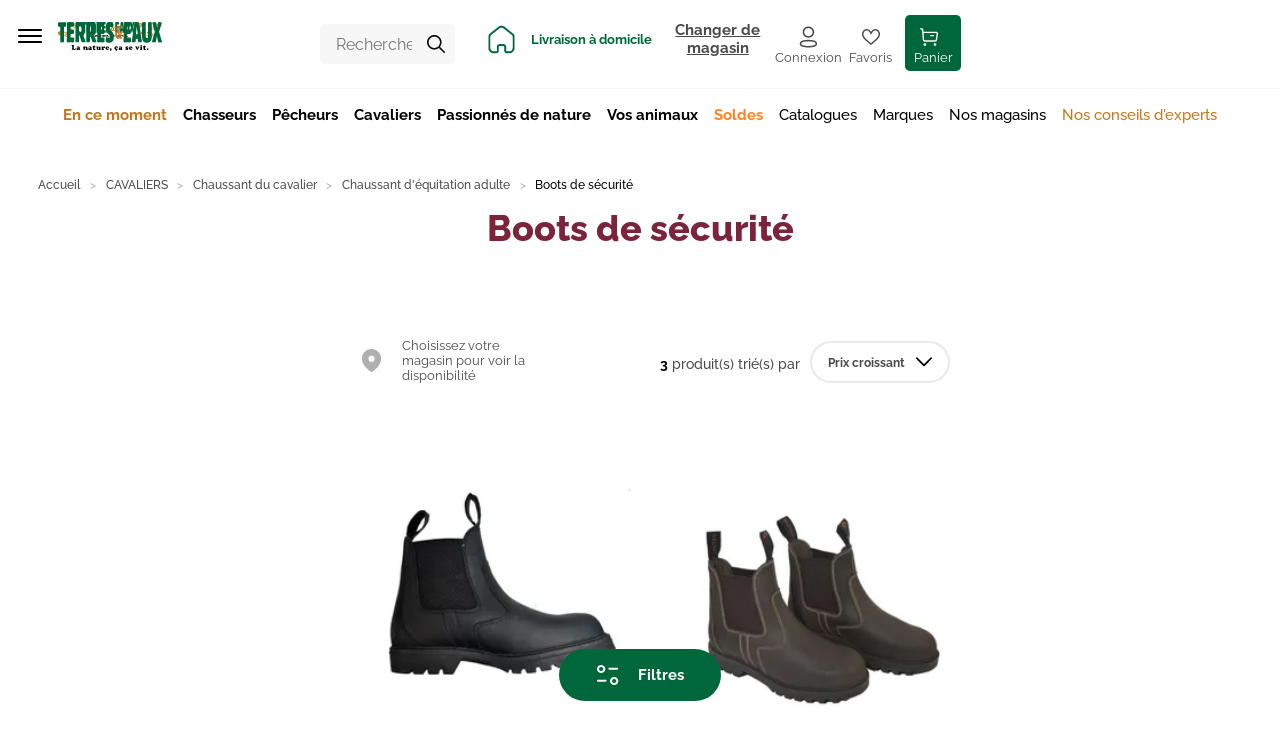

--- FILE ---
content_type: application/javascript; charset=UTF-8
request_url: https://www.terreseteaux.fr/static/js/95.66d883f7.chunk.js
body_size: 48521
content:
(window.__LOADABLE_LOADED_CHUNKS__=window.__LOADABLE_LOADED_CHUNKS__||[]).push([[95],{1827:function(module,exports,__webpack_require__){(function(setImmediate,process){!function(t){module.exports=t("1")}(function t(e,n,o){var i=function(){return this}();function r(i,a){if(n[i])return n[i].exports;if(e[i])return function(i,r){var a={exports:{}},s=e[i],c=s[2];s[0].call(a.exports,(function(t){var n=e[i][1][t];return r(n||t)}),a,a.exports,t,e,n,o),n[i]=a,c&&(n[c]=n[i]);return n[i].exports}(i,r);throw new Error('cannot find module "'+i+'"')}for(var a in o)o[a]?i[o[a]]=r(a):r(a);return r.duo=!0,r.cache=n,r.modules=e,r}({1:[function(t,e,n){var o=t("./analytics"),i=t("./integrations"),r=t("each"),a=e.exports=n=new o;a.require=t,n.VERSION=t("../bower.json").version,r(i,(function(t,e){a.use(e)}))},{"./analytics":2,"./integrations":3,each:4,"../bower.json":5}],2:[function(t,e,n){var o=window.analytics,i=t("emitter"),r=t("facade"),a=t("after"),s=t("bind"),c=t("callback"),p=t("clone"),u=t("./cookie"),l=t("debug"),d=t("defaults"),f=t("each"),y=t("./group"),g=t("is"),h=t("is-meta"),m=t("object").keys,w=t("./memory"),v=t("./normalize"),_=t("event").bind,b=t("./pageDefaults"),k=t("pick"),j=t("prevent"),x=t("querystring"),I=t("object").length,E=t("./store"),C=t("./user"),q=r.Alias,P=r.Group,S=r.Identify,A=r.Page,O=r.Track;function N(){this._options({}),this.Integrations={},this._integrations={},this._readied=!1,this._timeout=300,this._user=C,this.log=l("analytics.js"),s.all(this);var t=this;this.on("initialize",(function(e,n){n.initialPageview&&t.page(),t._parseQuery()}))}(n=e.exports=N).cookie=u,n.store=E,n.memory=w,i(N.prototype),N.prototype.use=function(t){return t(this),this},N.prototype.addIntegration=function(t){var e=t.prototype.name;if(!e)throw new TypeError("attempted to add an invalid integration");return this.Integrations[e]=t,this},N.prototype.init=N.prototype.initialize=function(t,e){t=t||{},e=e||{},this._options(e),this._readied=!1;var n=this;f(t,(function(e){n.Integrations[e]||delete t[e]})),f(t,(function(t,e){var o=new(0,n.Integrations[t])(p(e));n.log("initialize %o - %o",t,e),n.add(o)}));var o=this._integrations;C.load(),y.load();var i=a(I(o),(function(){n._readied=!0,n.emit("ready")}));return f(o,(function(t,o){e.initialPageview&&!1===o.options.initialPageview&&(o.page=a(2,o.page)),o.analytics=n,o.once("ready",i),o.initialize()})),this.initialized=!0,this.emit("initialize",t,e),this},N.prototype.setAnonymousId=function(t){return this.user().anonymousId(t),this},N.prototype.add=function(t){return this._integrations[t.name]=t,this},N.prototype.identify=function(t,e,n,o){g.fn(n)&&(o=n,n=null),g.fn(e)&&(o=e,n=null,e=null),g.object(t)&&(n=e,e=t,t=C.id()),C.identify(t,e);var i=this.normalize({options:n,traits:C.traits(),userId:C.id()});return this._invoke("identify",new S(i)),this.emit("identify",t,e,n),this._callback(o),this},N.prototype.user=function(){return C},N.prototype.group=function(t,e,n,o){if(!arguments.length)return y;g.fn(n)&&(o=n,n=null),g.fn(e)&&(o=e,n=null,e=null),g.object(t)&&(n=e,e=t,t=y.id()),y.identify(t,e);var i=this.normalize({options:n,traits:y.traits(),groupId:y.id()});return this._invoke("group",new P(i)),this.emit("group",t,e,n),this._callback(o),this},N.prototype.track=function(t,e,n,o){g.fn(n)&&(o=n,n=null),g.fn(e)&&(o=e,n=null,e=null);var i=this.options.plan||{},r=i.track||{},a=this.normalize({properties:e,options:n,event:t});if(i=r[t]){if(this.log("plan %o - %o",t,i),!1===i.enabled)return this._callback(o);d(a.integrations,i.integrations||{})}return this._invoke("track",new O(a)),this.emit("track",t,e,n),this._callback(o),this},N.prototype.trackClick=N.prototype.trackLink=function(t,e,n){if(!t)return this;g.element(t)&&(t=[t]);var o=this;return f(t,(function(t){if(!g.element(t))throw new TypeError("Must pass HTMLElement to `analytics.trackLink`.");_(t,"click",(function(i){var r=g.fn(e)?e(t):e,a=g.fn(n)?n(t):n,s=t.getAttribute("href")||t.getAttributeNS("http://www.w3.org/1999/xlink","href")||t.getAttribute("xlink:href");o.track(r,a),s&&"_blank"!==t.target&&!h(i)&&(j(i),o._callback((function(){window.location.href=s})))}))})),this},N.prototype.trackSubmit=N.prototype.trackForm=function(t,e,n){if(!t)return this;g.element(t)&&(t=[t]);var o=this;return f(t,(function(t){if(!g.element(t))throw new TypeError("Must pass HTMLElement to `analytics.trackForm`.");function i(i){j(i);var r=g.fn(e)?e(t):e,a=g.fn(n)?n(t):n;o.track(r,a),o._callback((function(){t.submit()}))}var r=window.jQuery||window.Zepto;r?r(t).submit(i):_(t,"submit",i)})),this},N.prototype.page=function(t,e,n,o,i){g.fn(o)&&(i=o,o=null),g.fn(n)&&(i=n,o=n=null),g.fn(e)&&(i=e,o=n=e=null),g.object(t)&&(o=e,n=t,e=t=null),g.object(e)&&(o=n,n=e,e=null),g.string(t)&&!g.string(e)&&(e=t,t=null),n=p(n)||{},e&&(n.name=e),t&&(n.category=t);var r=b();d(n,r);var a=k(m(r),n);g.empty(a)||((o=o||{}).context=o.context||{},o.context.page=a);var s=this.normalize({properties:n,category:t,options:o,name:e});return this._invoke("page",new A(s)),this.emit("page",t,e,n,o),this._callback(i),this},N.prototype.pageview=function(t){var e={};return t&&(e.path=t),this.page(e),this},N.prototype.alias=function(t,e,n,o){g.fn(n)&&(o=n,n=null),g.fn(e)&&(o=e,n=null,e=null),g.object(e)&&(n=e,e=null);var i=this.normalize({options:n,previousId:e,userId:t});return this._invoke("alias",new q(i)),this.emit("alias",t,e,n),this._callback(o),this},N.prototype.ready=function(t){return g.fn(t)&&(this._readied?c.async(t):this.once("ready",t)),this},N.prototype.timeout=function(t){this._timeout=t},N.prototype.debug=function(t){!arguments.length||t?l.enable("analytics:"+(t||"*")):l.disable()},N.prototype._options=function(t){return t=t||{},this.options=t,u.options(t.cookie),E.options(t.localStorage),C.options(t.user),y.options(t.group),this},N.prototype._callback=function(t){return c.async(t,this._timeout),this},N.prototype._invoke=function(t,e){return this.emit("invoke",e),f(this._integrations,(function(n,o){e.enabled(n)&&o.invoke.call(o,t,e)})),this},N.prototype.push=function(t){var e=t.shift();this[e]&&this[e].apply(this,t)},N.prototype.reset=function(){this.user().logout(),this.group().logout()},N.prototype._parseQuery=function(){var t=x.parse(window.location.search);return t.ajs_uid&&this.identify(t.ajs_uid),t.ajs_event&&this.track(t.ajs_event),t.ajs_aid&&C.anonymousId(t.ajs_aid),this},N.prototype.normalize=function(t){return(t=v(t,m(this._integrations))).anonymousId&&C.anonymousId(t.anonymousId),t.anonymousId=C.anonymousId(),t.context.page=d(t.context.page||{},b()),t},N.prototype.noConflict=function(){return window.analytics=o,this}},{emitter:6,facade:7,after:8,bind:9,callback:10,clone:11,"./cookie":12,debug:13,defaults:14,each:4,"./group":15,is:16,"is-meta":17,object:18,"./memory":19,"./normalize":20,event:21,"./pageDefaults":22,pick:23,prevent:24,querystring:25,"./store":26,"./user":27}],6:[function(t,e,n){var o=t("indexof");function i(t){if(t)return function(t){for(var e in i.prototype)t[e]=i.prototype[e];return t}(t)}e.exports=i,i.prototype.on=i.prototype.addEventListener=function(t,e){return this._callbacks=this._callbacks||{},(this._callbacks[t]=this._callbacks[t]||[]).push(e),this},i.prototype.once=function(t,e){var n=this;function o(){n.off(t,o),e.apply(this,arguments)}return this._callbacks=this._callbacks||{},e._off=o,this.on(t,o),this},i.prototype.off=i.prototype.removeListener=i.prototype.removeAllListeners=i.prototype.removeEventListener=function(t,e){if(this._callbacks=this._callbacks||{},0==arguments.length)return this._callbacks={},this;var n=this._callbacks[t];if(!n)return this;if(1==arguments.length)return delete this._callbacks[t],this;var i=o(n,e._off||e);return~i&&n.splice(i,1),this},i.prototype.emit=function(t){this._callbacks=this._callbacks||{};var e=[].slice.call(arguments,1),n=this._callbacks[t];if(n)for(var o=0,i=(n=n.slice(0)).length;o<i;++o)n[o].apply(this,e);return this},i.prototype.listeners=function(t){return this._callbacks=this._callbacks||{},this._callbacks[t]||[]},i.prototype.hasListeners=function(t){return!!this.listeners(t).length}},{indexof:28}],28:[function(t,e,n){e.exports=function(t,e){if(t.indexOf)return t.indexOf(e);for(var n=0;n<t.length;++n)if(t[n]===e)return n;return-1}},{}],7:[function(t,e,n){var o=t("./facade");e.exports=o,o.Alias=t("./alias"),o.Group=t("./group"),o.Identify=t("./identify"),o.Track=t("./track"),o.Page=t("./page"),o.Screen=t("./screen")},{"./facade":29,"./alias":30,"./group":31,"./identify":32,"./track":33,"./page":34,"./screen":35}],29:[function(t,e,n){var o=t("isodate-traverse"),i=t("./is-enabled"),r=t("./utils").clone,a=t("./utils").type,s=t("./address"),c=t("obj-case"),p=t("new-date");function u(t){t.hasOwnProperty("timestamp")?t.timestamp=p(t.timestamp):t.timestamp=new Date,o(t),this.obj=t}function l(t){return r(t)}e.exports=u,s(u.prototype),u.prototype.proxy=function(t){var e=t.split("."),n=this[t=e.shift()]||this.field(t);return n?("function"===typeof n&&(n=n.call(this)||{}),0===e.length?l(n):l(n=c(n,e.join(".")))):n},u.prototype.field=function(t){return l(this.obj[t])},u.proxy=function(t){return function(){return this.proxy(t)}},u.field=function(t){return function(){return this.field(t)}},u.multi=function(t){return function(){var e=this.proxy(t+"s");if("array"==a(e))return e;var n=this.proxy(t);return n&&(n=[r(n)]),n||[]}},u.one=function(t){return function(){var e=this.proxy(t);if(e)return e;var n=this.proxy(t+"s");return"array"==a(n)?n[0]:void 0}},u.prototype.json=function(){var t=r(this.obj);return this.type&&(t.type=this.type()),t},u.prototype.context=u.prototype.options=function(t){var e=r(this.obj.options||this.obj.context)||{};if(!t)return r(e);if(this.enabled(t)){var n=this.integrations(),o=n[t]||c(n,t);return"boolean"==typeof o&&(o={}),o||{}}},u.prototype.enabled=function(t){var e=this.proxy("options.providers.all");"boolean"!==typeof e&&(e=this.proxy("options.all")),"boolean"!==typeof e&&(e=this.proxy("integrations.all")),"boolean"!==typeof e&&(e=!0);var n=e&&i(t),o=this.integrations();if(o.providers&&o.providers.hasOwnProperty(t)&&(n=o.providers[t]),o.hasOwnProperty(t)){var r=o[t];n="boolean"!==typeof r||r}return!!n},u.prototype.integrations=function(){return this.obj.integrations||this.proxy("options.providers")||this.options()},u.prototype.active=function(){var t=this.proxy("options.active");return null!==t&&void 0!==t||(t=!0),t},u.prototype.sessionId=u.prototype.anonymousId=function(){return this.field("anonymousId")||this.field("sessionId")},u.prototype.groupId=u.proxy("options.groupId"),u.prototype.traits=function(t){var e=this.proxy("options.traits")||{},n=this.userId();for(var o in t=t||{},n&&(e.id=n),t){var i=null==this[o]?this.proxy("options.traits."+o):this[o]();null!=i&&(e[t[o]]=i,delete e[o])}return e},u.prototype.library=function(){var t=this.proxy("options.library");return t?"string"===typeof t?{name:t,version:null}:t:{name:"unknown",version:null}},u.prototype.userId=u.field("userId"),u.prototype.channel=u.field("channel"),u.prototype.timestamp=u.field("timestamp"),u.prototype.userAgent=u.proxy("options.userAgent"),u.prototype.ip=u.proxy("options.ip")},{"isodate-traverse":36,"./is-enabled":37,"./utils":38,"./address":39,"obj-case":40,"new-date":41}],36:[function(t,e,n){var o,i=t("is"),r=t("isodate");try{o=t("each")}catch(s){o=t("each-component")}function a(t,e){return void 0===e&&(e=!0),i.object(t)?function(t,e){return o(t,(function(n,o){r.is(o,e)?t[n]=r.parse(o):(i.object(o)||i.array(o))&&a(o,e)})),t}(t,e):i.array(t)?function(t,e){return o(t,(function(n,o){i.object(n)?a(n,e):r.is(n,e)&&(t[o]=r.parse(n))})),t}(t,e):t}e.exports=a},{is:42,isodate:43,each:4}],42:[function(t,e,n){var o=t("is-empty");try{var i=t("type")}catch(p){i=t("component-type")}for(var r,a=["arguments","array","boolean","date","element","function","null","number","object","regexp","string","undefined"],s=0;r=a[s];s++)n[r]=c(r);function c(t){return function(e){return t===i(e)}}n.fn=n.function,n.empty=o,n.nan=function(t){return n.number(t)&&t!=t}},{"is-empty":44,type:45,"component-type":45}],44:[function(t,e,n){e.exports=function(t){if(null==t)return!0;if("number"==typeof t)return 0===t;if(void 0!==t.length)return 0===t.length;for(var e in t)if(o.call(t,e))return!1;return!0};var o=Object.prototype.hasOwnProperty},{}],45:[function(t,e,n){var o=Object.prototype.toString;e.exports=function(t){switch(o.call(t)){case"[object Date]":return"date";case"[object RegExp]":return"regexp";case"[object Arguments]":return"arguments";case"[object Array]":return"array";case"[object Error]":return"error"}return null===t?"null":void 0===t?"undefined":t!==t?"nan":t&&1===t.nodeType?"element":typeof(t=t.valueOf?t.valueOf():Object.prototype.valueOf.apply(t))}},{}],43:[function(t,e,n){var o=/^(\d{4})(?:-?(\d{2})(?:-?(\d{2}))?)?(?:([ T])(\d{2}):?(\d{2})(?::?(\d{2})(?:[,\.](\d{1,}))?)?(?:(Z)|([+\-])(\d{2})(?::?(\d{2}))?)?)?$/;n.parse=function(t){var e=[1,5,6,7,11,12],n=o.exec(t),i=0;if(!n)return new Date(t);for(var r,a=0;r=e[a];a++)n[r]=parseInt(n[r],10)||0;n[2]=parseInt(n[2],10)||1,n[3]=parseInt(n[3],10)||1,n[2]--,n[8]=n[8]?(n[8]+"00").substring(0,3):0," "==n[4]?i=(new Date).getTimezoneOffset():"Z"!==n[9]&&n[10]&&(i=60*n[11]+n[12],"+"==n[10]&&(i=0-i));var s=Date.UTC(n[1],n[2],n[3],n[5],n[6]+i,n[7],n[8]);return new Date(s)},n.is=function(t,e){return(!e||!1!==/^\d{4}-\d{2}-\d{2}/.test(t))&&o.test(t)}},{}],4:[function(t,e,n){var o=t("type"),i=Object.prototype.hasOwnProperty;function r(t,e){for(var n=0;n<t.length;++n)e(t[n],n)}e.exports=function(t,e){switch(o(t)){case"array":return r(t,e);case"object":return"number"==typeof t.length?r(t,e):function(t,e){for(var n in t)i.call(t,n)&&e(n,t[n])}(t,e);case"string":return function(t,e){for(var n=0;n<t.length;++n)e(t.charAt(n),n)}(t,e)}}},{type:45}],37:[function(t,e,n){var o={Salesforce:!0};e.exports=function(t){return!o[t]}},{}],38:[function(t,e,n){try{n.inherit=t("inherit"),n.clone=t("clone"),n.type=t("type")}catch(o){n.inherit=t("inherit-component"),n.clone=t("clone-component"),n.type=t("type-component")}},{inherit:46,clone:47,type:45}],46:[function(t,e,n){e.exports=function(t,e){var n=function(){};n.prototype=e.prototype,t.prototype=new n,t.prototype.constructor=t}},{}],47:[function(t,e,n){var o;try{o=t("component-type")}catch(i){o=t("type")}e.exports=function t(e){switch(o(e)){case"object":var n={};for(var i in e)e.hasOwnProperty(i)&&(n[i]=t(e[i]));return n;case"array":n=new Array(e.length);for(var r=0,a=e.length;r<a;r++)n[r]=t(e[r]);return n;case"regexp":var s="";return s+=e.multiline?"m":"",s+=e.global?"g":"",s+=e.ignoreCase?"i":"",new RegExp(e.source,s);case"date":return new Date(e.getTime());default:return e}}},{"component-type":45,type:45}],39:[function(t,e,n){var o=t("obj-case");e.exports=function(t){function e(t,e){return function(){var n=this.traits(),i=this.properties?this.properties():{};return o(n,"address."+t)||o(n,t)||(e?o(n,"address."+e):null)||(e?o(n,e):null)||o(i,"address."+t)||o(i,t)||(e?o(i,"address."+e):null)||(e?o(i,e):null)}}t.zip=e("postalCode","zip"),t.country=e("country"),t.street=e("street"),t.state=e("state"),t.city=e("city")}},{"obj-case":40}],40:[function(t,e,n){function o(t){return function(e,n,o,i){var r,s=i&&function(t){return"function"===typeof t}(i.normalizer)?i.normalizer:a;n=s(n);for(var c=!1;!c;)p();function p(){for(r in e){var t=s(r);if(0===n.indexOf(t)){var o=n.substr(t.length);if("."===o.charAt(0)||0===o.length){n=o.substr(1);var i=e[r];return null==i?void(c=!0):n.length?void(e=i):void(c=!0)}}}r=void 0,c=!0}if(r)return null==e?e:t(e,r,o)}}function i(t,e){return t.hasOwnProperty(e)&&delete t[e],t}function r(t,e,n){return t.hasOwnProperty(e)&&(t[e]=n),t}function a(t){return t.replace(/[^a-zA-Z0-9\.]+/g,"").toLowerCase()}e.exports=o((function(t,e){if(t.hasOwnProperty(e))return t[e]})),e.exports.find=e.exports,e.exports.replace=function(t,e,n,i){return o(r).call(this,t,e,n,i),t},e.exports.del=function(t,e,n){return o(i).call(this,t,e,null,n),t}},{}],41:[function(t,e,n){var o=t("is"),i=t("isodate"),r=t("./milliseconds"),a=t("./seconds");e.exports=function(t){return o.date(t)?t:o.number(t)?new Date((e=t)<315576e5?1e3*e:e):i.is(t)?i.parse(t):r.is(t)?r.parse(t):a.is(t)?a.parse(t):new Date(t);var e}},{is:48,isodate:43,"./milliseconds":49,"./seconds":50}],48:[function(t,e,n){for(var o,i=t("is-empty"),r=t("type"),a=["arguments","array","boolean","date","element","function","null","number","object","regexp","string","undefined"],s=0;o=a[s];s++)n[o]=c(o);function c(t){return function(e){return t===r(e)}}n.fn=n.function,n.empty=i,n.nan=function(t){return n.number(t)&&t!=t}},{"is-empty":44,type:45}],49:[function(t,e,n){var o=/\d{13}/;n.is=function(t){return o.test(t)},n.parse=function(t){return t=parseInt(t,10),new Date(t)}},{}],50:[function(t,e,n){var o=/\d{10}/;n.is=function(t){return o.test(t)},n.parse=function(t){var e=1e3*parseInt(t,10);return new Date(e)}},{}],30:[function(t,e,n){var o=t("./utils").inherit,i=t("./facade");function r(t){i.call(this,t)}e.exports=r,o(r,i),r.prototype.type=r.prototype.action=function(){return"alias"},r.prototype.from=r.prototype.previousId=function(){return this.field("previousId")||this.field("from")},r.prototype.to=r.prototype.userId=function(){return this.field("userId")||this.field("to")}},{"./utils":38,"./facade":29}],31:[function(t,e,n){var o=t("./utils").inherit,i=(t("./address"),t("is-email")),r=t("new-date"),a=t("./facade");function s(t){a.call(this,t)}e.exports=s,o(s,a),s.prototype.type=s.prototype.action=function(){return"group"},s.prototype.groupId=a.field("groupId"),s.prototype.created=function(){var t=this.proxy("traits.createdAt")||this.proxy("traits.created")||this.proxy("properties.createdAt")||this.proxy("properties.created");if(t)return r(t)},s.prototype.email=function(){var t=this.proxy("traits.email");if(t)return t;var e=this.groupId();return i(e)?e:void 0},s.prototype.traits=function(t){var e=this.properties(),n=this.groupId();for(var o in t=t||{},n&&(e.id=n),t){var i=null==this[o]?this.proxy("traits."+o):this[o]();null!=i&&(e[t[o]]=i,delete e[o])}return e},s.prototype.name=a.proxy("traits.name"),s.prototype.industry=a.proxy("traits.industry"),s.prototype.employees=a.proxy("traits.employees"),s.prototype.properties=function(){return this.field("traits")||this.field("properties")||{}}},{"./utils":38,"./address":39,"is-email":51,"new-date":41,"./facade":29}],51:[function(t,e,n){e.exports=function(t){return o.test(t)};var o=/.+\@.+\..+/},{}],32:[function(t,e,n){t("./address");var o=t("./facade"),i=t("is-email"),r=t("new-date"),a=t("./utils"),s=t("obj-case"),c=t("trim"),p=a.inherit,u=(a.clone,a.type);function l(t){o.call(this,t)}e.exports=l,p(l,o),l.prototype.type=l.prototype.action=function(){return"identify"},l.prototype.traits=function(t){var e=this.field("traits")||{},n=this.userId();for(var o in t=t||{},n&&(e.id=n),t){var i=null==this[o]?this.proxy("traits."+o):this[o]();null!=i&&(e[t[o]]=i,o!==t[o]&&delete e[o])}return e},l.prototype.email=function(){var t=this.proxy("traits.email");if(t)return t;var e=this.userId();return i(e)?e:void 0},l.prototype.created=function(){var t=this.proxy("traits.created")||this.proxy("traits.createdAt");if(t)return r(t)},l.prototype.companyCreated=function(){var t=this.proxy("traits.company.created")||this.proxy("traits.company.createdAt");if(t)return r(t)},l.prototype.name=function(){var t=this.proxy("traits.name");if("string"===typeof t)return c(t);var e=this.firstName(),n=this.lastName();return e&&n?c(e+" "+n):void 0},l.prototype.firstName=function(){var t=this.proxy("traits.firstName");if("string"===typeof t)return c(t);var e=this.proxy("traits.name");return"string"===typeof e?c(e).split(" ")[0]:void 0},l.prototype.lastName=function(){var t=this.proxy("traits.lastName");if("string"===typeof t)return c(t);var e=this.proxy("traits.name");if("string"===typeof e){var n=c(e).indexOf(" ");if(-1!==n)return c(e.substr(n+1))}},l.prototype.uid=function(){return this.userId()||this.username()||this.email()},l.prototype.description=function(){return this.proxy("traits.description")||this.proxy("traits.background")},l.prototype.age=function(){var t=this.birthday(),e=s(this.traits(),"age");return null!=e?e:"date"==u(t)?(new Date).getFullYear()-t.getFullYear():void 0},l.prototype.avatar=function(){var t=this.traits();return s(t,"avatar")||s(t,"photoUrl")||s(t,"avatarUrl")},l.prototype.position=function(){var t=this.traits();return s(t,"position")||s(t,"jobTitle")},l.prototype.username=o.proxy("traits.username"),l.prototype.website=o.one("traits.website"),l.prototype.websites=o.multi("traits.website"),l.prototype.phone=o.one("traits.phone"),l.prototype.phones=o.multi("traits.phone"),l.prototype.address=o.proxy("traits.address"),l.prototype.gender=o.proxy("traits.gender"),l.prototype.birthday=o.proxy("traits.birthday")},{"./address":39,"./facade":29,"is-email":51,"new-date":41,"./utils":38,"obj-case":40,trim:52}],52:[function(t,e,n){(n=e.exports=function(t){return t.trim?t.trim():t.replace(/^\s*|\s*$/g,"")}).left=function(t){return t.trimLeft?t.trimLeft():t.replace(/^\s*/,"")},n.right=function(t){return t.trimRight?t.trimRight():t.replace(/\s*$/,"")}},{}],33:[function(t,e,n){var o=t("./utils").inherit,i=(t("./utils").clone,t("./utils").type),r=t("./facade"),a=t("./identify"),s=t("is-email"),c=t("obj-case");function p(t){r.call(this,t)}e.exports=p,o(p,r),p.prototype.type=p.prototype.action=function(){return"track"},p.prototype.event=r.field("event"),p.prototype.value=r.proxy("properties.value"),p.prototype.category=r.proxy("properties.category"),p.prototype.id=r.proxy("properties.id"),p.prototype.sku=r.proxy("properties.sku"),p.prototype.tax=r.proxy("properties.tax"),p.prototype.name=r.proxy("properties.name"),p.prototype.price=r.proxy("properties.price"),p.prototype.total=r.proxy("properties.total"),p.prototype.coupon=r.proxy("properties.coupon"),p.prototype.shipping=r.proxy("properties.shipping"),p.prototype.discount=r.proxy("properties.discount"),p.prototype.description=r.proxy("properties.description"),p.prototype.plan=r.proxy("properties.plan"),p.prototype.orderId=function(){return this.proxy("properties.id")||this.proxy("properties.orderId")},p.prototype.subtotal=function(){var t,e=c(this.properties(),"subtotal"),n=this.total();return e||(n?((t=this.tax())&&(n-=t),(t=this.shipping())&&(n-=t),(t=this.discount())&&(n+=t),n):0)},p.prototype.products=function(){var t=this.properties(),e=c(t,"products");return"array"==i(e)?e:[]},p.prototype.quantity=function(){return(this.obj.properties||{}).quantity||1},p.prototype.currency=function(){return(this.obj.properties||{}).currency||"USD"},p.prototype.referrer=r.proxy("properties.referrer"),p.prototype.query=r.proxy("options.query"),p.prototype.properties=function(t){var e=this.field("properties")||{};for(var n in t=t||{}){var o=null==this[n]?this.proxy("properties."+n):this[n]();null!=o&&(e[t[n]]=o,delete e[n])}return e},p.prototype.username=function(){return this.proxy("traits.username")||this.proxy("properties.username")||this.userId()||this.sessionId()},p.prototype.email=function(){var t=this.proxy("traits.email");if(t=t||this.proxy("properties.email"))return t;var e=this.userId();return s(e)?e:void 0},p.prototype.revenue=function(){var t=this.proxy("properties.revenue"),e=this.event();return!t&&e&&e.match(/completed ?order/i)&&(t=this.proxy("properties.total")),function(t){if(!t)return;if("number"===typeof t)return t;if("string"!==typeof t)return;if(t=t.replace(/\$/g,""),t=parseFloat(t),!isNaN(t))return t}(t)},p.prototype.cents=function(){var t=this.revenue();return"number"!=typeof t?this.value()||0:100*t},p.prototype.identify=function(){var t=this.json();return t.traits=this.traits(),new a(t)}},{"./utils":38,"./facade":29,"./identify":32,"is-email":51,"obj-case":40}],34:[function(t,e,n){var o=t("./utils").inherit,i=t("./facade"),r=t("./track");function a(t){i.call(this,t)}e.exports=a,o(a,i),a.prototype.type=a.prototype.action=function(){return"page"},a.prototype.category=i.field("category"),a.prototype.name=i.field("name"),a.prototype.title=i.proxy("properties.title"),a.prototype.path=i.proxy("properties.path"),a.prototype.url=i.proxy("properties.url"),a.prototype.referrer=function(){return this.proxy("properties.referrer")||this.proxy("context.referrer.url")},a.prototype.properties=function(){var t=this.field("properties")||{},e=this.category(),n=this.name();return e&&(t.category=e),n&&(t.name=n),t},a.prototype.fullName=function(){var t=this.category(),e=this.name();return e&&t?t+" "+e:e},a.prototype.event=function(t){return t?"Viewed "+t+" Page":"Loaded a Page"},a.prototype.track=function(t){var e=this.properties();return new r({event:this.event(t),timestamp:this.timestamp(),context:this.context(),properties:e})}},{"./utils":38,"./facade":29,"./track":33}],35:[function(t,e,n){var o=t("./utils").inherit,i=t("./page"),r=t("./track");function a(t){i.call(this,t)}e.exports=a,o(a,i),a.prototype.type=a.prototype.action=function(){return"screen"},a.prototype.event=function(t){return t?"Viewed "+t+" Screen":"Loaded a Screen"},a.prototype.track=function(t){var e=this.properties();return new r({event:this.event(t),timestamp:this.timestamp(),context:this.context(),properties:e})}},{"./utils":38,"./page":34,"./track":33}],8:[function(t,e,n){e.exports=function(t,e){return t<=0?e():function(){if(--t<1)return e.apply(this,arguments)}}},{}],9:[function(t,e,n){try{var o=t("bind")}catch(r){o=t("bind-component")}var i=t("bind-all");e.exports=n=o,n.all=i,n.methods=function(t,e){e=[].slice.call(arguments,1);for(var n,i=0;n=e[i];i++)t[n]=o(t,t[n]);return t}},{bind:53,"bind-all":54}],53:[function(t,e,n){var o=[].slice;e.exports=function(t,e){if("string"==typeof e&&(e=t[e]),"function"!=typeof e)throw new Error("bind() requires a function");var n=o.call(arguments,2);return function(){return e.apply(t,n.concat(o.call(arguments)))}}},{}],54:[function(t,e,n){try{var o=t("bind"),i=t("type")}catch(r){o=t("bind-component"),i=t("type-component")}e.exports=function(t){for(var e in t){var n=t[e];"function"===i(n)&&(t[e]=o(t,t[e]))}return t}},{bind:53,type:45}],10:[function(t,e,n){var o=t("next-tick");function i(t){"function"===typeof t&&t()}e.exports=i,i.async=function(t,e){if("function"===typeof t)return e?void setTimeout(t,e):o(t)},i.sync=i},{"next-tick":55}],55:[function(t,e,n){"use strict";if("function"==typeof setImmediate)e.exports=function(t){setImmediate(t)};else if("undefined"!=typeof process&&"function"==typeof process.nextTick)e.exports=process.nextTick;else if("undefined"==typeof window||window.ActiveXObject||!window.postMessage)e.exports=function(t){setTimeout(t)};else{var o=[];window.addEventListener("message",(function(){for(var t=0;t<o.length;)try{o[t++]()}catch(e){throw o=o.slice(t),window.postMessage("tic!","*"),e}o.length=0}),!0),e.exports=function(t){o.length||window.postMessage("tic!","*"),o.push(t)}}},{}],11:[function(t,e,n){var o;try{o=t("type")}catch(i){o=t("type-component")}e.exports=function t(e){switch(o(e)){case"object":var n={};for(var i in e)e.hasOwnProperty(i)&&(n[i]=t(e[i]));return n;case"array":n=new Array(e.length);for(var r=0,a=e.length;r<a;r++)n[r]=t(e[r]);return n;case"regexp":var s="";return s+=e.multiline?"m":"",s+=e.global?"g":"",s+=e.ignoreCase?"i":"",new RegExp(e.source,s);case"date":return new Date(e.getTime());default:return e}}},{type:45}],12:[function(t,e,n){var o=t("bind"),i=t("clone"),r=t("cookie"),a=t("debug")("analytics.js:cookie"),s=t("defaults"),c=t("json"),p=t("top-domain");function u(t){this.options(t)}u.prototype.options=function(t){if(0===arguments.length)return this._options;t=t||{};var e="."+p(window.location.href);"."===e&&(e=null),this._options=s(t,{maxage:31536e6,path:"/",domain:e}),this.set("ajs:test",!0),this.get("ajs:test")||(a("fallback to domain=null"),this._options.domain=null),this.remove("ajs:test")},u.prototype.set=function(t,e){try{return e=c.stringify(e),r(t,e,i(this._options)),!0}catch(n){return!1}},u.prototype.get=function(t){try{var e=r(t);return e=e?c.parse(e):null}catch(n){return null}},u.prototype.remove=function(t){try{return r(t,null,i(this._options)),!0}catch(e){return!1}},e.exports=o.all(new u),e.exports.Cookie=u},{bind:9,clone:11,cookie:56,debug:13,defaults:14,json:57,"top-domain":58}],56:[function(t,e,n){var o=t("debug")("cookie");function i(t,e,n){n=n||{};var o=s(t)+"="+s(e);null==e&&(n.maxage=-1),n.maxage&&(n.expires=new Date(+new Date+n.maxage)),n.path&&(o+="; path="+n.path),n.domain&&(o+="; domain="+n.domain),n.expires&&(o+="; expires="+n.expires.toUTCString()),n.secure&&(o+="; secure"),document.cookie=o}function r(){return function(t){var e,n={},o=t.split(/ *; */);if(""==o[0])return n;for(var i=0;i<o.length;++i)e=o[i].split("="),n[c(e[0])]=c(e[1]);return n}(document.cookie)}function a(t){return r()[t]}function s(t){try{return encodeURIComponent(t)}catch(e){o("error `encode(%o)` - %o",t,e)}}function c(t){try{return decodeURIComponent(t)}catch(e){o("error `decode(%o)` - %o",t,e)}}e.exports=function(t,e,n){switch(arguments.length){case 3:case 2:return i(t,e,n);case 1:return a(t);default:return r()}}},{debug:13}],13:[function(t,e,n){"undefined"==typeof window?e.exports=t("./lib/debug"):e.exports=t("./debug")},{"./lib/debug":59,"./debug":60}],59:[function(t,e,n){var o=t("tty");e.exports=function(t){function e(){}e.enabled=!1;var n=r.some((function(e){return e.test(t)}));if(n)return e;if(!(n=i.some((function(e){return e.test(t)}))))return e;var o=a[c++%a.length];function d(e){e=l(e);var n=new Date,i=n-(s[t]||n);s[t]=n,e="  \x1b[9"+o+"m"+t+" \x1b[3"+o+"m\x1b[90m"+e+"\x1b[3"+o+"m +"+u(i)+"\x1b[0m",console.error.apply(this,arguments)}function f(e){e=l(e),e=(new Date).toUTCString()+" "+t+" "+e,console.error.apply(this,arguments)}return d.enabled=f.enabled=!0,p||Object({WEBPACK:!0,NODE_ENV:"production",SERVER:!1,FRONT_COMMERCE_WEB_PAYPAL_ENV:"sandbox",FRONT_COMMERCE_WEB_PAYPAL_CLIENT_ID:"NONE",FRONT_COMMERCE_WEB_LIVE_SHOPPING_ENV:"production",FRONT_COMMERCE_WEB_USE_GET_FOR_PERSISTED_QUERIES:"true",FRONT_COMMERCE_WEB_ALMA_MARCHAND_ID:"11uCjBYi9424vxuMIlWTBF4LT4B81yG3ix",FRONT_COMMERCE_WEB_GTM:"GTM-5HGZQNB"}).DEBUG_COLORS?d:f};var i=[],r=[];(Object({WEBPACK:!0,NODE_ENV:"production",SERVER:!1,FRONT_COMMERCE_WEB_PAYPAL_ENV:"sandbox",FRONT_COMMERCE_WEB_PAYPAL_CLIENT_ID:"NONE",FRONT_COMMERCE_WEB_LIVE_SHOPPING_ENV:"production",FRONT_COMMERCE_WEB_USE_GET_FOR_PERSISTED_QUERIES:"true",FRONT_COMMERCE_WEB_ALMA_MARCHAND_ID:"11uCjBYi9424vxuMIlWTBF4LT4B81yG3ix",FRONT_COMMERCE_WEB_GTM:"GTM-5HGZQNB"}).DEBUG||"").split(/[\s,]+/).forEach((function(t){"-"===(t=t.replace("*",".*?"))[0]?r.push(new RegExp("^"+t.substr(1)+"$")):i.push(new RegExp("^"+t+"$"))}));var a=[6,2,3,4,5,1],s={},c=0,p=o.isatty(2);function u(t){return t>=36e5?(t/36e5).toFixed(1)+"h":t>=6e4?(t/6e4).toFixed(1)+"m":t>=1e3?(t/1e3|0)+"s":t+"ms"}function l(t){return t instanceof Error?t.stack||t.message:t}},{}],60:[function(t,e,n){function o(t){return o.enabled(t)?function(e){e=i(e);var n=new Date,r=n-(o[t]||n);o[t]=n,e=t+" "+e+" +"+o.humanize(r),window.console&&console.log&&Function.prototype.apply.call(console.log,console,arguments)}:function(){}}function i(t){return t instanceof Error?t.stack||t.message:t}e.exports=o,o.names=[],o.skips=[],o.enable=function(t){try{localStorage.debug=t}catch(r){}for(var e=(t||"").split(/[\s,]+/),n=e.length,i=0;i<n;i++)"-"===(t=e[i].replace("*",".*?"))[0]?o.skips.push(new RegExp("^"+t.substr(1)+"$")):o.names.push(new RegExp("^"+t+"$"))},o.disable=function(){o.enable("")},o.humanize=function(t){return t>=36e5?(t/36e5).toFixed(1)+"h":t>=6e4?(t/6e4).toFixed(1)+"m":t>=1e3?(t/1e3|0)+"s":t+"ms"},o.enabled=function(t){for(var e=0,n=o.skips.length;e<n;e++)if(o.skips[e].test(t))return!1;for(e=0,n=o.names.length;e<n;e++)if(o.names[e].test(t))return!0;return!1};try{window.localStorage&&o.enable(localStorage.debug)}catch(r){}},{}],14:[function(t,e,n){"use strict";var o=function(t,e,n){for(var i in e)n&&t[i]instanceof Object&&e[i]instanceof Object?t[i]=o(t[i],e[i],!0):i in t||(t[i]=e[i]);return t};e.exports=o},{}],57:[function(t,e,n){var o=window.JSON||{},i=o.stringify,r=o.parse;e.exports=r&&i?JSON:t("json-fallback")},{"json-fallback":61}],61:[function(require,module,exports){!function(){"use strict";var JSON=module.exports={},cx,escapable,gap,indent,meta,rep;function f(t){return t<10?"0"+t:t}function quote(t){return escapable.lastIndex=0,escapable.test(t)?'"'+t.replace(escapable,(function(t){var e=meta[t];return"string"===typeof e?e:"\\u"+("0000"+t.charCodeAt(0).toString(16)).slice(-4)}))+'"':'"'+t+'"'}function str(t,e){var n,o,i,r,a,s=gap,c=e[t];switch(c&&"object"===typeof c&&"function"===typeof c.toJSON&&(c=c.toJSON(t)),"function"===typeof rep&&(c=rep.call(e,t,c)),typeof c){case"string":return quote(c);case"number":return isFinite(c)?String(c):"null";case"boolean":case"null":return String(c);case"object":if(!c)return"null";if(gap+=indent,a=[],"[object Array]"===Object.prototype.toString.apply(c)){for(r=c.length,n=0;n<r;n+=1)a[n]=str(n,c)||"null";return i=0===a.length?"[]":gap?"[\n"+gap+a.join(",\n"+gap)+"\n"+s+"]":"["+a.join(",")+"]",gap=s,i}if(rep&&"object"===typeof rep)for(r=rep.length,n=0;n<r;n+=1)"string"===typeof rep[n]&&(i=str(o=rep[n],c))&&a.push(quote(o)+(gap?": ":":")+i);else for(o in c)Object.prototype.hasOwnProperty.call(c,o)&&(i=str(o,c))&&a.push(quote(o)+(gap?": ":":")+i);return i=0===a.length?"{}":gap?"{\n"+gap+a.join(",\n"+gap)+"\n"+s+"}":"{"+a.join(",")+"}",gap=s,i}}"function"!==typeof Date.prototype.toJSON&&(Date.prototype.toJSON=function(){return isFinite(this.valueOf())?this.getUTCFullYear()+"-"+f(this.getUTCMonth()+1)+"-"+f(this.getUTCDate())+"T"+f(this.getUTCHours())+":"+f(this.getUTCMinutes())+":"+f(this.getUTCSeconds())+"Z":null},String.prototype.toJSON=Number.prototype.toJSON=Boolean.prototype.toJSON=function(){return this.valueOf()}),"function"!==typeof JSON.stringify&&(escapable=/[\\\"\x00-\x1f\x7f-\x9f\u00ad\u0600-\u0604\u070f\u17b4\u17b5\u200c-\u200f\u2028-\u202f\u2060-\u206f\ufeff\ufff0-\uffff]/g,meta={"\b":"\\b","\t":"\\t","\n":"\\n","\f":"\\f","\r":"\\r",'"':'\\"',"\\":"\\\\"},JSON.stringify=function(t,e,n){var o;if(gap="",indent="","number"===typeof n)for(o=0;o<n;o+=1)indent+=" ";else"string"===typeof n&&(indent=n);if(rep=e,e&&"function"!==typeof e&&("object"!==typeof e||"number"!==typeof e.length))throw new Error("JSON.stringify");return str("",{"":t})}),"function"!==typeof JSON.parse&&(cx=/[\u0000\u00ad\u0600-\u0604\u070f\u17b4\u17b5\u200c-\u200f\u2028-\u202f\u2060-\u206f\ufeff\ufff0-\uffff]/g,JSON.parse=function(text,reviver){var j;function walk(t,e){var n,o,i=t[e];if(i&&"object"===typeof i)for(n in i)Object.prototype.hasOwnProperty.call(i,n)&&(void 0!==(o=walk(i,n))?i[n]=o:delete i[n]);return reviver.call(t,e,i)}if(text=String(text),cx.lastIndex=0,cx.test(text)&&(text=text.replace(cx,(function(t){return"\\u"+("0000"+t.charCodeAt(0).toString(16)).slice(-4)}))),/^[\],:{}\s]*$/.test(text.replace(/\\(?:["\\\/bfnrt]|u[0-9a-fA-F]{4})/g,"@").replace(/"[^"\\\n\r]*"|true|false|null|-?\d+(?:\.\d*)?(?:[eE][+\-]?\d+)?/g,"]").replace(/(?:^|:|,)(?:\s*\[)+/g,"")))return j=eval("("+text+")"),"function"===typeof reviver?walk({"":j},""):j;throw new SyntaxError("JSON.parse")})}()},{}],58:[function(t,e,n){var o=t("url").parse,i=t("cookie");function r(t){for(var e=n.cookie,o=n.levels(t),i=0;i<o.length;++i){var r=o[i],a={domain:"."+r};if(e("__tld__",1,a),e("__tld__"))return e("__tld__",null,a),r}return""}(n=e.exports=r).cookie=i,r.levels=function(t){var e=o(t).hostname.split("."),n=e[e.length-1],i=[];if(4==e.length&&parseInt(n,10)==n)return i;if(1>=e.length)return i;for(var r=e.length-2;0<=r;--r)i.push(e.slice(r).join("."));return i}},{url:62,cookie:63}],62:[function(t,e,n){function o(t){switch(t){case"http:":return 80;case"https:":return 443;default:return location.port}}n.parse=function(t){var e=document.createElement("a");return e.href=t,{href:e.href,host:e.host||location.host,port:"0"===e.port||""===e.port?o(e.protocol):e.port,hash:e.hash,hostname:e.hostname||location.hostname,pathname:"/"!=e.pathname.charAt(0)?"/"+e.pathname:e.pathname,protocol:e.protocol&&":"!=e.protocol?e.protocol:location.protocol,search:e.search,query:e.search.slice(1)}},n.isAbsolute=function(t){return 0==t.indexOf("//")||!!~t.indexOf("://")},n.isRelative=function(t){return!n.isAbsolute(t)},n.isCrossDomain=function(t){t=n.parse(t);var e=n.parse(window.location.href);return t.hostname!==e.hostname||t.port!==e.port||t.protocol!==e.protocol}},{}],63:[function(t,e,n){var o=t("debug")("cookie");function i(t,e,n){n=n||{};var o=s(t)+"="+s(e);null==e&&(n.maxage=-1),n.maxage&&(n.expires=new Date(+new Date+n.maxage)),n.path&&(o+="; path="+n.path),n.domain&&(o+="; domain="+n.domain),n.expires&&(o+="; expires="+n.expires.toUTCString()),n.secure&&(o+="; secure"),document.cookie=o}function r(){var t;try{t=document.cookie}catch(e){return"undefined"!==typeof console&&"function"===typeof console.error&&console.error(e.stack||e),{}}return function(t){var e,n={},o=t.split(/ *; */);if(""==o[0])return n;for(var i=0;i<o.length;++i)e=o[i].split("="),n[c(e[0])]=c(e[1]);return n}(t)}function a(t){return r()[t]}function s(t){try{return encodeURIComponent(t)}catch(e){o("error `encode(%o)` - %o",t,e)}}function c(t){try{return decodeURIComponent(t)}catch(e){o("error `decode(%o)` - %o",t,e)}}e.exports=function(t,e,n){switch(arguments.length){case 3:case 2:return i(t,e,n);case 1:return a(t);default:return r()}}},{debug:13}],15:[function(t,e,n){var o=t("./entity"),i=t("bind"),r=t("debug")("analytics:group"),a=t("inherit");function s(t){this.defaults=s.defaults,this.debug=r,o.call(this,t)}s.defaults={persist:!0,cookie:{key:"ajs_group_id"},localStorage:{key:"ajs_group_properties"}},a(s,o),e.exports=i.all(new s),e.exports.Group=s},{"./entity":64,bind:9,debug:13,inherit:65}],64:[function(t,e,n){var o=t("clone"),i=t("./cookie"),r=t("debug")("analytics:entity"),a=t("defaults"),s=t("extend"),c=t("./memory"),p=t("./store"),u=t("isodate-traverse");function l(t){this.options(t),this.initialize()}e.exports=l,l.prototype.initialize=function(){if(i.set("ajs:cookies",!0),i.get("ajs:cookies"))return i.remove("ajs:cookies"),void(this._storage=i);p.enabled?this._storage=p:(r("warning using memory store both cookies and localStorage are disabled"),this._storage=c)},l.prototype.storage=function(){return this._storage},l.prototype.options=function(t){if(0===arguments.length)return this._options;this._options=a(t||{},this.defaults||{})},l.prototype.id=function(t){switch(arguments.length){case 0:return this._getId();case 1:return this._setId(t)}},l.prototype._getId=function(){var t=this._options.persist?this.storage().get(this._options.cookie.key):this._id;return void 0===t?null:t},l.prototype._setId=function(t){this._options.persist?this.storage().set(this._options.cookie.key,t):this._id=t},l.prototype.properties=l.prototype.traits=function(t){switch(arguments.length){case 0:return this._getTraits();case 1:return this._setTraits(t)}},l.prototype._getTraits=function(){var t=this._options.persist?p.get(this._options.localStorage.key):this._traits;return t?u(o(t)):{}},l.prototype._setTraits=function(t){t=t||{},this._options.persist?p.set(this._options.localStorage.key,t):this._traits=t},l.prototype.identify=function(t,e){e=e||{};var n=this.id();null!==n&&n!==t||(e=s(this.traits(),e)),t&&this.id(t),this.debug("identify %o, %o",t,e),this.traits(e),this.save()},l.prototype.save=function(){return!!this._options.persist&&(i.set(this._options.cookie.key,this.id()),p.set(this._options.localStorage.key,this.traits()),!0)},l.prototype.logout=function(){this.id(null),this.traits({}),i.remove(this._options.cookie.key),p.remove(this._options.localStorage.key)},l.prototype.reset=function(){this.logout(),this.options({})},l.prototype.load=function(){this.id(i.get(this._options.cookie.key)),this.traits(p.get(this._options.localStorage.key))}},{clone:11,"./cookie":12,debug:13,defaults:14,extend:66,"./memory":19,"./store":26,"isodate-traverse":36}],66:[function(t,e,n){e.exports=function(t){for(var e,n=Array.prototype.slice.call(arguments,1),o=0;e=n[o];o++)if(e)for(var i in e)t[i]=e[i];return t}},{}],19:[function(t,e,n){var o=t("bind"),i=t("clone"),r=Object.prototype.hasOwnProperty;function a(){this.store={}}e.exports=o.all(new a),a.prototype.set=function(t,e){return this.store[t]=i(e),!0},a.prototype.get=function(t){if(r.call(this.store,t))return i(this.store[t])},a.prototype.remove=function(t){return delete this.store[t],!0}},{bind:9,clone:11}],26:[function(t,e,n){var o=t("bind"),i=t("defaults"),r=t("store.js");function a(t){this.options(t)}a.prototype.options=function(t){if(0===arguments.length)return this._options;i(t=t||{},{enabled:!0}),this.enabled=t.enabled&&r.enabled,this._options=t},a.prototype.set=function(t,e){return!!this.enabled&&r.set(t,e)},a.prototype.get=function(t){return this.enabled?r.get(t):null},a.prototype.remove=function(t){return!!this.enabled&&r.remove(t)},e.exports=o.all(new a),e.exports.Store=a},{bind:9,defaults:14,"store.js":67}],67:[function(t,e,n){var o,i=t("json"),r={},a=window,s=a.document;if(r.disabled=!1,r.set=function(t,e){},r.get=function(t){},r.remove=function(t){},r.clear=function(){},r.transact=function(t,e,n){var o=r.get(t);null==n&&(n=e,e=null),"undefined"==typeof o&&(o=e||{}),n(o),r.set(t,o)},r.getAll=function(){},r.serialize=function(t){return i.stringify(t)},r.deserialize=function(t){if("string"==typeof t)try{return i.parse(t)}catch(e){return t||void 0}},function(){try{return"localStorage"in a&&a.localStorage}catch(t){return!1}}())o=a.localStorage,r.set=function(t,e){return void 0===e?r.remove(t):(o.setItem(t,r.serialize(e)),e)},r.get=function(t){return r.deserialize(o.getItem(t))},r.remove=function(t){o.removeItem(t)},r.clear=function(){o.clear()},r.getAll=function(){for(var t={},e=0;e<o.length;++e){var n=o.key(e);t[n]=r.get(n)}return t};else if(s.documentElement.addBehavior){var c,p;try{(p=new ActiveXObject("htmlfile")).open(),p.write('<script>document.w=window<\/script><iframe src="/favicon.ico"></iframe>'),p.close(),c=p.w.frames[0].document,o=c.createElement("div")}catch(f){o=s.createElement("div"),c=s.body}function u(t){return function(){var e=Array.prototype.slice.call(arguments,0);e.unshift(o),c.appendChild(o),o.addBehavior("#default#userData"),o.load("localStorage");var n=t.apply(r,e);return c.removeChild(o),n}}var l=new RegExp("[!\"#$%&'()*+,/\\\\:;<=>?@[\\]^`{|}~]","g");function d(t){return t.replace(l,"___")}r.set=u((function(t,e,n){return e=d(e),void 0===n?r.remove(e):(t.setAttribute(e,r.serialize(n)),t.save("localStorage"),n)})),r.get=u((function(t,e){return e=d(e),r.deserialize(t.getAttribute(e))})),r.remove=u((function(t,e){e=d(e),t.removeAttribute(e),t.save("localStorage")})),r.clear=u((function(t){var e=t.XMLDocument.documentElement.attributes;t.load("localStorage");for(var n,o=0;n=e[o];o++)t.removeAttribute(n.name);t.save("localStorage")})),r.getAll=u((function(t){for(var e,n=t.XMLDocument.documentElement.attributes,o={},i=0;e=n[i];++i){var a=d(e.name);o[e.name]=r.deserialize(t.getAttribute(a))}return o}))}try{r.set("__storejs__","__storejs__"),"__storejs__"!=r.get("__storejs__")&&(r.disabled=!0),r.remove("__storejs__")}catch(f){r.disabled=!0}r.enabled=!r.disabled,e.exports=r},{json:57}],65:[function(t,e,n){e.exports=function(t,e){var n=function(){};n.prototype=e.prototype,t.prototype=new n,t.prototype.constructor=t}},{}],16:[function(t,e,n){var o=t("is-empty");try{var i=t("type")}catch(p){i=t("component-type")}for(var r,a=["arguments","array","boolean","date","element","function","null","number","object","regexp","string","undefined"],s=0;r=a[s];s++)n[r]=c(r);function c(t){return function(e){return t===i(e)}}n.fn=n.function,n.empty=o,n.nan=function(t){return n.number(t)&&t!=t}},{"is-empty":44,type:45,"component-type":45}],17:[function(t,e,n){e.exports=function(t){if(t.metaKey||t.altKey||t.ctrlKey||t.shiftKey)return!0;var e=t.which,n=t.button;return e||void 0===n?2===e:1&!n&&2&!n&&4&n}},{}],18:[function(t,e,n){var o=Object.prototype.hasOwnProperty;n.keys=Object.keys||function(t){var e=[];for(var n in t)o.call(t,n)&&e.push(n);return e},n.values=function(t){var e=[];for(var n in t)o.call(t,n)&&e.push(t[n]);return e},n.merge=function(t,e){for(var n in e)o.call(e,n)&&(t[n]=e[n]);return t},n.length=function(t){return n.keys(t).length},n.isEmpty=function(t){return 0==n.length(t)}},{}],20:[function(t,e,n){var o=t("debug")("analytics.js:normalize"),i=t("defaults"),r=t("each"),a=t("includes"),s=t("is"),c=t("component/map"),p=Object.prototype.hasOwnProperty;e.exports=function(t,e){var n=c(e,(function(t){return t.toLowerCase()})),l=t.options||{},d=l.integrations||{},f=l.providers||{},y=l.context||{},g={};return o("<-",t),r(l,(function(t,e){h(t)&&(p.call(d,t)||(d[t]=e),delete l[t])})),delete l.providers,r(f,(function(t,e){h(t)&&(s.object(d[t])||p.call(d,t)&&"boolean"===typeof f[t]||(d[t]=e))})),r(l,(function(t){a(t,u)?g[t]=l[t]:y[t]=l[t]})),delete t.options,g.integrations=d,g.context=y,g=i(g,t),o("->",g),g;function h(t){return!(!a(t,e)&&"all"!==t.toLowerCase()&&!a(t.toLowerCase(),n))}};var u=["integrations","anonymousId","timestamp","context"]},{debug:13,defaults:14,each:4,includes:68,is:16,"component/map":69}],68:[function(t,e,n){"use strict";var o;try{o=t("@ndhoule/each")}catch(r){o=t("each")}var i=String.prototype.indexOf;e.exports=function(t,e){var n=!1;return"string"===typeof e?-1!==i.call(e,t):(o((function(e){if((o=e)===(i=t)?0!==o||1/o===1/i:o!==o&&i!==i)return n=!0,!1;var o,i}),e),n)}},{each:70}],70:[function(t,e,n){"use strict";var o;try{o=t("@ndhoule/keys")}catch(p){o=t("keys")}var i=Object.prototype.toString,r="function"===typeof Array.isArray?Array.isArray:function(t){return"[object Array]"===i.call(t)},a=function(t){return null!=t&&(r(t)||"function"!==t&&function(t){var e=typeof t;return"number"===e||"object"===e&&"[object Number]"===i.call(t)}(t.length))},s=function(t,e){for(var n=0;n<e.length&&!1!==t(e[n],n,e);n+=1);},c=function(t,e){for(var n=o(e),i=0;i<n.length&&!1!==t(e[n[i]],n[i],e);i+=1);};e.exports=function(t,e){return(a(e)?s:c).call(this,t,e)}},{keys:71}],71:[function(t,e,n){"use strict";var o=String.prototype.charAt,i=function(t,e){return o.call(t,e)},r=Object.prototype.hasOwnProperty,a=Object.prototype.toString,s=function(t,e){return r.call(t,e)},c=function(t,e){e=e||s;for(var n=[],o=0,i=t.length;o<i;o+=1)e(t,o)&&n.push(String(o));return n};e.exports=function(t){return null==t?[]:(e=t,"[object String]"===a.call(e)?c(t,i):function(t){return null!=t&&"function"!==typeof t&&"number"===typeof t.length}(t)?c(t,s):function(t,e){e=e||s;var n=[];for(var o in t)e(t,o)&&n.push(String(o));return n}(t));var e}},{}],69:[function(t,e,n){var o=t("to-function");e.exports=function(t,e){var n=[];e=o(e);for(var i=0;i<t.length;++i)n.push(e(t[i],i));return n}},{"to-function":72}],72:[function(t,e,n){var o;try{o=t("props")}catch(s){o=t("component-props")}function i(t){switch({}.toString.call(t)){case"[object Object]":return function(t){var e={};for(var n in t)e[n]="string"===typeof t[n]?r(t[n]):i(t[n]);return function(t){if("object"!==typeof t)return!1;for(var n in e){if(!(n in t))return!1;if(!e[n](t[n]))return!1}return!0}}(t);case"[object Function]":return t;case"[object String]":return/^ *\W+/.test(n=t)?new Function("_","return _ "+n):new Function("_","return "+function(t){var e,n,i,r=o(t);if(!r.length)return"_."+t;for(n=0;n<r.length;n++)i=r[n],t=a(i,t,e="('function' == typeof "+(e="_."+i)+" ? "+e+"() : "+e+")");return t}(n));case"[object RegExp]":return e=t,function(t){return e.test(t)};default:return r(t)}var e,n}function r(t){return function(e){return t===e}}function a(t,e,n){return e.replace(new RegExp("(\\.)?"+t,"g"),(function(t,e){return e?t:n}))}e.exports=i},{props:73,"component-props":73}],73:[function(t,e,n){var o=/\b(this|Array|Date|Object|Math|JSON)\b/g;e.exports=function(t,e){var n=function(t){for(var e=[],n=0;n<t.length;n++)~e.indexOf(t[n])||e.push(t[n]);return e}(function(t){return t.replace(/\.\w+|\w+ *\(|"[^"]*"|'[^']*'|\/([^/]+)\//g,"").replace(o,"").match(/[$a-zA-Z_]\w*/g)||[]}(t));return e&&"string"==typeof e&&(e=function(t){return function(e){return t+e}}(e)),e?function(t,e,n){return t.replace(/\.\w+|\w+ *\(|"[^"]*"|'[^']*'|\/([^/]+)\/|[a-zA-Z_]\w*/g,(function(t){return"("==t[t.length-1]||~e.indexOf(t)?n(t):t}))}(t,n,e):n}},{}],21:[function(t,e,n){n.bind=function(t,e,n,o){return t.addEventListener?t.addEventListener(e,n,o||!1):t.attachEvent("on"+e,n),n},n.unbind=function(t,e,n,o){return t.removeEventListener?t.removeEventListener(e,n,o||!1):t.detachEvent("on"+e,n),n}},{}],22:[function(t,e,n){var o=t("canonical"),i=t("includes"),r=t("url");function a(){var t=o();return t?r.parse(t).pathname:window.location.pathname}function s(t){var e=o();if(e)return i("?",e)?e:e+t;var n=window.location.href,r=n.indexOf("#");return-1===r?n:n.slice(0,r)}e.exports=function(){return{path:a(),referrer:document.referrer,search:location.search,title:document.title,url:s(location.search)}}},{canonical:74,includes:68,url:62}],74:[function(t,e,n){e.exports=function(){for(var t,e=document.getElementsByTagName("link"),n=0;t=e[n];n++)if("canonical"==t.getAttribute("rel"))return t.getAttribute("href")}},{}],23:[function(t,e,n){"use strict";var o=Object.prototype.toString,i=function(t){return"string"===typeof t||"[object String]"===o.call(t)};e.exports=function(t,e){if(null==e||!function(t){return null!=t&&"object"===typeof t}(e))return{};i(t)&&(t=[t]),function(t){return"[object Array]"===o.call(t)}(t)||(t=[]);for(var n={},r=0;r<t.length;r+=1)i(t[r])&&t[r]in e&&(n[t[r]]=e[t[r]]);return n}},{}],24:[function(t,e,n){e.exports=function(t){return(t=t||window.event).preventDefault?t.preventDefault():t.returnValue=!1}},{}],25:[function(t,e,n){var o=encodeURIComponent,i=decodeURIComponent,r=t("trim"),a=t("type");n.parse=function(t){if("string"!=typeof t)return{};if(""==(t=r(t)))return{};"?"==t.charAt(0)&&(t=t.slice(1));for(var e={},n=t.split("&"),o=0;o<n.length;o++){var a,s=n[o].split("="),c=i(s[0]);(a=/(\w+)\[(\d+)\]/.exec(c))?(e[a[1]]=e[a[1]]||[],e[a[1]][a[2]]=i(s[1])):e[s[0]]=null==s[1]?"":i(s[1])}return e},n.stringify=function(t){if(!t)return"";var e=[];for(var n in t){var i=t[n];if("array"!=a(i))e.push(o(n)+"="+o(t[n]));else for(var r=0;r<i.length;++r)e.push(o(n+"["+r+"]")+"="+o(i[r]))}return e.join("&")}},{trim:52,type:45}],27:[function(t,e,n){var o=t("./entity"),i=t("bind"),r=t("./cookie"),a=t("debug")("analytics:user"),s=t("inherit"),c=t("cookie"),p=t("uuid");function u(t){this.defaults=u.defaults,this.debug=a,o.call(this,t)}u.defaults={persist:!0,cookie:{key:"ajs_user_id",oldKey:"ajs_user"},localStorage:{key:"ajs_user_traits"}},s(u,o),u.prototype.id=function(t){var e=this._getId(),n=o.prototype.id.apply(this,arguments);return null==e||e!=t&&t&&this.anonymousId(null),n},u.prototype.anonymousId=function(t){var e=this.storage();return arguments.length?(e.set("ajs_anonymous_id",t),this):(t=e.get("ajs_anonymous_id"))?t:(t=c("_sio"))?(t=t.split("----")[0],e.set("ajs_anonymous_id",t),e.remove("_sio"),t):(t=p(),e.set("ajs_anonymous_id",t),e.get("ajs_anonymous_id"))},u.prototype.logout=function(){o.prototype.logout.call(this),this.anonymousId(null)},u.prototype.load=function(){this._loadOldCookie()||o.prototype.load.call(this)},u.prototype._loadOldCookie=function(){var t=r.get(this._options.cookie.oldKey);return!!t&&(this.id(t.id),this.traits(t.traits),r.remove(this._options.cookie.oldKey),!0)},e.exports=i.all(new u),e.exports.User=u},{"./entity":64,bind:9,"./cookie":12,debug:13,inherit:65,cookie:56,uuid:75}],75:[function(t,e,n){e.exports=function t(e){return e?(e^16*Math.random()>>e/4).toString(16):([1e7]+-1e3+-4e3+-8e3+-1e11).replace(/[018]/g,t)}},{}],3:[function(t,e,n){"use strict";e.exports={adroll:t("analytics.js-integration-adroll"),adwords:t("analytics.js-integration-adwords"),alexa:t("analytics.js-integration-alexa"),amplitude:t("analytics.js-integration-amplitude"),appcues:t("analytics.js-integration-appcues"),atatus:t("analytics.js-integration-atatus"),autosend:t("analytics.js-integration-autosend"),awesm:t("analytics.js-integration-awesm"),"bing-ads":t("analytics.js-integration-bing-ads"),blueshift:t("analytics.js-integration-blueshift"),bronto:t("analytics.js-integration-bronto"),bugherd:t("analytics.js-integration-bugherd"),bugsnag:t("analytics.js-integration-bugsnag"),chameleon:t("analytics.js-integration-chameleon"),chartbeat:t("analytics.js-integration-chartbeat"),clicktale:t("analytics.js-integration-clicktale"),clicky:t("analytics.js-integration-clicky"),comscore:t("analytics.js-integration-comscore"),"crazy-egg":t("analytics.js-integration-crazy-egg"),curebit:t("analytics.js-integration-curebit"),customerio:t("analytics.js-integration-customerio"),drip:t("analytics.js-integration-drip"),elevio:t("analytics.js-integration-elevio"),errorception:t("analytics.js-integration-errorception"),evergage:t("analytics.js-integration-evergage"),extole:t("analytics.js-integration-extole"),"facebook-conversion-tracking":t("analytics.js-integration-facebook-conversion-tracking"),foxmetrics:t("analytics.js-integration-foxmetrics"),frontleaf:t("analytics.js-integration-frontleaf"),fullstory:t("analytics.js-integration-fullstory"),gauges:t("analytics.js-integration-gauges"),"get-satisfaction":t("analytics.js-integration-get-satisfaction"),"google-analytics":t("analytics.js-integration-google-analytics"),"google-tag-manager":t("analytics.js-integration-google-tag-manager"),gosquared:t("analytics.js-integration-gosquared"),heap:t("analytics.js-integration-heap"),hellobar:t("analytics.js-integration-hellobar"),hittail:t("analytics.js-integration-hittail"),hubspot:t("analytics.js-integration-hubspot"),improvely:t("analytics.js-integration-improvely"),insidevault:t("analytics.js-integration-insidevault"),inspectlet:t("analytics.js-integration-inspectlet"),intercom:t("analytics.js-integration-intercom"),"keen-io":t("analytics.js-integration-keen-io"),kenshoo:t("analytics.js-integration-kenshoo"),kissmetrics:t("analytics.js-integration-kissmetrics"),klaviyo:t("analytics.js-integration-klaviyo"),livechat:t("analytics.js-integration-livechat"),"lucky-orange":t("analytics.js-integration-lucky-orange"),lytics:t("analytics.js-integration-lytics"),mixpanel:t("analytics.js-integration-mixpanel"),mojn:t("analytics.js-integration-mojn"),mouseflow:t("analytics.js-integration-mouseflow"),mousestats:t("analytics.js-integration-mousestats"),navilytics:t("analytics.js-integration-navilytics"),nudgespot:t("analytics.js-integration-nudgespot"),olark:t("analytics.js-integration-olark"),optimizely:t("analytics.js-integration-optimizely"),outbound:t("analytics.js-integration-outbound"),"perfect-audience":t("analytics.js-integration-perfect-audience"),pingdom:t("analytics.js-integration-pingdom"),piwik:t("analytics.js-integration-piwik"),preact:t("analytics.js-integration-preact"),qualaroo:t("analytics.js-integration-qualaroo"),quantcast:t("analytics.js-integration-quantcast"),rollbar:t("analytics.js-integration-rollbar"),route:t("analytics.js-integration-route"),saasquatch:t("analytics.js-integration-saasquatch"),satismeter:t("analytics.js-integration-satismeter"),segmentio:t("analytics.js-integration-segmentio"),sentry:t("analytics.js-integration-sentry"),snapengage:t("analytics.js-integration-snapengage"),spinnakr:t("analytics.js-integration-spinnakr"),supporthero:t("analytics.js-integration-supporthero"),taplytics:t("analytics.js-integration-taplytics"),tapstream:t("analytics.js-integration-tapstream"),trakio:t("analytics.js-integration-trakio"),"twitter-ads":t("analytics.js-integration-twitter-ads"),userlike:t("analytics.js-integration-userlike"),uservoice:t("analytics.js-integration-uservoice"),vero:t("analytics.js-integration-vero"),"visual-website-optimizer":t("analytics.js-integration-visual-website-optimizer"),webengage:t("analytics.js-integration-webengage"),woopra:t("analytics.js-integration-woopra"),wootric:t("analytics.js-integration-wootric"),"yandex-metrica":t("analytics.js-integration-yandex-metrica")}},{"analytics.js-integration-adroll":76,"analytics.js-integration-adwords":77,"analytics.js-integration-alexa":78,"analytics.js-integration-amplitude":79,"analytics.js-integration-appcues":80,"analytics.js-integration-atatus":81,"analytics.js-integration-autosend":82,"analytics.js-integration-awesm":83,"analytics.js-integration-bing-ads":84,"analytics.js-integration-blueshift":85,"analytics.js-integration-bronto":86,"analytics.js-integration-bugherd":87,"analytics.js-integration-bugsnag":88,"analytics.js-integration-chameleon":89,"analytics.js-integration-chartbeat":90,"analytics.js-integration-clicktale":91,"analytics.js-integration-clicky":92,"analytics.js-integration-comscore":93,"analytics.js-integration-crazy-egg":94,"analytics.js-integration-curebit":95,"analytics.js-integration-customerio":96,"analytics.js-integration-drip":97,"analytics.js-integration-elevio":98,"analytics.js-integration-errorception":99,"analytics.js-integration-evergage":100,"analytics.js-integration-extole":101,"analytics.js-integration-facebook-conversion-tracking":102,"analytics.js-integration-foxmetrics":103,"analytics.js-integration-frontleaf":104,"analytics.js-integration-fullstory":105,"analytics.js-integration-gauges":106,"analytics.js-integration-get-satisfaction":107,"analytics.js-integration-google-analytics":108,"analytics.js-integration-google-tag-manager":109,"analytics.js-integration-gosquared":110,"analytics.js-integration-heap":111,"analytics.js-integration-hellobar":112,"analytics.js-integration-hittail":113,"analytics.js-integration-hubspot":114,"analytics.js-integration-improvely":115,"analytics.js-integration-insidevault":116,"analytics.js-integration-inspectlet":117,"analytics.js-integration-intercom":118,"analytics.js-integration-keen-io":119,"analytics.js-integration-kenshoo":120,"analytics.js-integration-kissmetrics":121,"analytics.js-integration-klaviyo":122,"analytics.js-integration-livechat":123,"analytics.js-integration-lucky-orange":124,"analytics.js-integration-lytics":125,"analytics.js-integration-mixpanel":126,"analytics.js-integration-mojn":127,"analytics.js-integration-mouseflow":128,"analytics.js-integration-mousestats":129,"analytics.js-integration-navilytics":130,"analytics.js-integration-nudgespot":131,"analytics.js-integration-olark":132,"analytics.js-integration-optimizely":133,"analytics.js-integration-outbound":134,"analytics.js-integration-perfect-audience":135,"analytics.js-integration-pingdom":136,"analytics.js-integration-piwik":137,"analytics.js-integration-preact":138,"analytics.js-integration-qualaroo":139,"analytics.js-integration-quantcast":140,"analytics.js-integration-rollbar":141,"analytics.js-integration-route":142,"analytics.js-integration-saasquatch":143,"analytics.js-integration-satismeter":144,"analytics.js-integration-segmentio":145,"analytics.js-integration-sentry":146,"analytics.js-integration-snapengage":147,"analytics.js-integration-spinnakr":148,"analytics.js-integration-supporthero":149,"analytics.js-integration-taplytics":150,"analytics.js-integration-tapstream":151,"analytics.js-integration-trakio":152,"analytics.js-integration-twitter-ads":153,"analytics.js-integration-userlike":154,"analytics.js-integration-uservoice":155,"analytics.js-integration-vero":156,"analytics.js-integration-visual-website-optimizer":157,"analytics.js-integration-webengage":158,"analytics.js-integration-woopra":159,"analytics.js-integration-wootric":160,"analytics.js-integration-yandex-metrica":161}],76:[function(t,e,n){var o=t("analytics.js-integration"),i=t("to-snake-case"),r=t("use-https"),a=t("each"),s=t("is"),c=t("obj-case").del,p=e.exports=o("AdRoll").assumesPageview().global("__adroll").global("__adroll_loaded").global("adroll_adv_id").global("adroll_custom_data").global("adroll_pix_id").option("advId","").option("pixId","").tag("http",'<script src="http://a.adroll.com/j/roundtrip.js">').tag("https",'<script src="https://s.adroll.com/j/roundtrip.js">').mapping("events");p.prototype.initialize=function(){window.adroll_adv_id=this.options.advId,window.adroll_pix_id=this.options.pixId,window.__adroll_loaded=!0;var t=r()?"https":"http";this.load(t,this.ready)},p.prototype.loaded=function(){return!!window.__adroll},p.prototype.page=function(t){var e=t.fullName();this.track(t.track(e))},p.prototype.track=function(t){var e=t.event(),n=this.analytics.user(),o=this.events(e),r=t.revenue()||t.total()||0,p=t.orderId()||0,u=t.id(),l=t.sku(),d=t.properties(),f={};n.id()&&(f.user_id=n.id()),p&&(f.order_id=p),u&&(f.product_id=u),l&&(f.sku=l),r&&(f.adroll_conversion_value_in_dollars=r),c(d,"revenue"),c(d,"total"),c(d,"orderId"),c(d,"id"),c(d,"sku"),s.empty(d)||(f.adroll_custom_data=d),a(o,(function(t){f.adroll_segments=i(t),window.__adroll.record_user(f)})),o.length||(f.adroll_segments=i(e),window.__adroll.record_user(f))}},{"analytics.js-integration":162,"to-snake-case":163,"use-https":164,each:4,is:16,"obj-case":40}],162:[function(t,e,n){var o=t("bind"),i=t("clone"),r=t("debug"),a=t("defaults"),s=t("extend"),c=t("slug"),p=t("./protos"),u=t("./statics");e.exports=function(t){function e(n){if(n&&n.addIntegration)return n.addIntegration(e);this.debug=r("analytics:integration:"+c(t)),this.options=a(i(n)||{},this.defaults),this._queue=[],this.once("ready",o(this,this.flush)),e.emit("construct",this),this.ready=o(this,this.ready),this._wrapInitialize(),this._wrapPage(),this._wrapTrack()}return e.prototype.defaults={},e.prototype.globals=[],e.prototype.templates={},e.prototype.name=t,s(e,u),s(e.prototype,p),e}},{bind:165,clone:11,debug:166,defaults:14,extend:167,slug:168,"./protos":169,"./statics":170}],165:[function(t,e,n){var o=t("bind"),i=t("bind-all");e.exports=n=o,n.all=i,n.methods=function(t,e){e=[].slice.call(arguments,1);for(var n,i=0;n=e[i];i++)t[n]=o(t,t[n]);return t}},{bind:53,"bind-all":54}],166:[function(t,e,n){"undefined"==typeof window?e.exports=t("./lib/debug"):e.exports=t("./debug")},{"./lib/debug":171,"./debug":172}],171:[function(t,e,n){var o=t("tty");e.exports=function(t){function e(){}e.enabled=!1;var n=r.some((function(e){return e.test(t)}));if(n)return e;if(!(n=i.some((function(e){return e.test(t)}))))return e;var o=a[c++%a.length];function d(e){e=l(e);var n=new Date,i=n-(s[t]||n);s[t]=n,e="  \x1b[9"+o+"m"+t+" \x1b[3"+o+"m\x1b[90m"+e+"\x1b[3"+o+"m +"+u(i)+"\x1b[0m",console.error.apply(this,arguments)}function f(e){e=l(e),e=(new Date).toUTCString()+" "+t+" "+e,console.error.apply(this,arguments)}return d.enabled=f.enabled=!0,p||Object({WEBPACK:!0,NODE_ENV:"production",SERVER:!1,FRONT_COMMERCE_WEB_PAYPAL_ENV:"sandbox",FRONT_COMMERCE_WEB_PAYPAL_CLIENT_ID:"NONE",FRONT_COMMERCE_WEB_LIVE_SHOPPING_ENV:"production",FRONT_COMMERCE_WEB_USE_GET_FOR_PERSISTED_QUERIES:"true",FRONT_COMMERCE_WEB_ALMA_MARCHAND_ID:"11uCjBYi9424vxuMIlWTBF4LT4B81yG3ix",FRONT_COMMERCE_WEB_GTM:"GTM-5HGZQNB"}).DEBUG_COLORS?d:f};var i=[],r=[];(Object({WEBPACK:!0,NODE_ENV:"production",SERVER:!1,FRONT_COMMERCE_WEB_PAYPAL_ENV:"sandbox",FRONT_COMMERCE_WEB_PAYPAL_CLIENT_ID:"NONE",FRONT_COMMERCE_WEB_LIVE_SHOPPING_ENV:"production",FRONT_COMMERCE_WEB_USE_GET_FOR_PERSISTED_QUERIES:"true",FRONT_COMMERCE_WEB_ALMA_MARCHAND_ID:"11uCjBYi9424vxuMIlWTBF4LT4B81yG3ix",FRONT_COMMERCE_WEB_GTM:"GTM-5HGZQNB"}).DEBUG||"").split(/[\s,]+/).forEach((function(t){"-"===(t=t.replace("*",".*?"))[0]?r.push(new RegExp("^"+t.substr(1)+"$")):i.push(new RegExp("^"+t+"$"))}));var a=[6,2,3,4,5,1],s={},c=0,p=o.isatty(2);function u(t){return t>=36e5?(t/36e5).toFixed(1)+"h":t>=6e4?(t/6e4).toFixed(1)+"m":t>=1e3?(t/1e3|0)+"s":t+"ms"}function l(t){return t instanceof Error?t.stack||t.message:t}},{}],172:[function(t,e,n){function o(t){return o.enabled(t)?function(e){e=i(e);var n=new Date,r=n-(o[t]||n);o[t]=n,e=t+" "+e+" +"+o.humanize(r),window.console&&console.log&&Function.prototype.apply.call(console.log,console,arguments)}:function(){}}function i(t){return t instanceof Error?t.stack||t.message:t}e.exports=o,o.names=[],o.skips=[],o.enable=function(t){try{localStorage.debug=t}catch(r){}for(var e=(t||"").split(/[\s,]+/),n=e.length,i=0;i<n;i++)"-"===(t=e[i].replace("*",".*?"))[0]?o.skips.push(new RegExp("^"+t.substr(1)+"$")):o.names.push(new RegExp("^"+t+"$"))},o.disable=function(){o.enable("")},o.humanize=function(t){return t>=36e5?(t/36e5).toFixed(1)+"h":t>=6e4?(t/6e4).toFixed(1)+"m":t>=1e3?(t/1e3|0)+"s":t+"ms"},o.enabled=function(t){for(var e=0,n=o.skips.length;e<n;e++)if(o.skips[e].test(t))return!1;for(e=0,n=o.names.length;e<n;e++)if(o.names[e].test(t))return!0;return!1};try{window.localStorage&&o.enable(localStorage.debug)}catch(r){}},{}],167:[function(t,e,n){e.exports=function(t){for(var e,n=Array.prototype.slice.call(arguments,1),o=0;e=n[o];o++)if(e)for(var i in e)t[i]=e[i];return t}},{}],168:[function(t,e,n){e.exports=function(t,e){return e||(e={}),t.toLowerCase().replace(e.replace||/[^a-z0-9]/g," ").replace(/^ +| +$/g,"").replace(/ +/g,e.separator||"-")}},{}],169:[function(t,e,n){var o=t("emitter"),i=t("after"),r=t("each"),a=t("analytics-events"),s=t("fmt"),c=t("foldl"),p=t("load-iframe"),u=t("load-script"),l=t("to-no-case"),d=t("next-tick"),f=t("type");function y(){}var g=Object.prototype.hasOwnProperty,h=window.onerror,m=window.setInterval,w=window.setTimeout;o(n),n.initialize=function(){var t=this.ready;d(t)},n.loaded=function(){return!1},n.page=function(t){},n.track=function(t){},n.map=function(t,e){var n=l(e);return c((function(t,e,o,i){if("array"===f(i)){if(!e.key)return t;o=e.key,e=e.value}return l(o)===n&&t.push(e),t}),[],t)},n.invoke=function(t){if(this[t]){var e,n=Array.prototype.slice.call(arguments,1);if(!this._ready)return this.queue(t,n);try{this.debug("%s with %o",t,n),e=this[t].apply(this,n)}catch(o){this.debug("error %o calling %s with %o",o,t,n)}return e}},n.queue=function(t,e){if("page"===t&&this._assumesPageview&&!this._initialized)return this.page.apply(this,e);this._queue.push({method:t,args:e})},n.flush=function(){this._ready=!0;var t=this;r(this._queue,(function(e){t[e.method].apply(t,e.args)})),this._queue.length=0},n.reset=function(){for(var t=0;t<this.globals.length;t++)window[this.globals[t]]=void 0;window.setTimeout=w,window.setInterval=m,window.onerror=h,window.onload=null},n.load=function(t,e,n){"function"===typeof t&&(n=t,e=null,t=null),t&&"object"===typeof t&&(n=e,e=t,t=null),"function"===typeof e&&(n=e,e=null),t=t||"library",e=e||{},e=this.locals(e);var o=this.templates[t];if(!o)throw new Error(s('template "%s" not defined.',t));var i=function(t,e){return c((function(t,n,o){return t[o]=n.replace(/\{\{\ *(\w+)\ *\}\}/g,(function(t,n){return e[n]})),t}),{},t.attrs)}(o,e);n=n||y;var a,l=this;switch(o.type){case"img":i.width=1,i.height=1,a=function(t,e){e=e||function(){};var n=new Image;return n.onerror=function(t,e,n){return function(o){o=o||window.event;var i=new Error(e);i.event=o,i.source=n,t(i)}}(e,"failed to load pixel",n),n.onload=function(){e()},n.src=t.src,n.width=1,n.height=1,n}(i,n);break;case"script":a=u(i,(function(t){if(!t)return n();l.debug('error loading "%s" error="%s"',l.name,t)})),delete i.src,r(i,(function(t,e){a.setAttribute(t,e)}));break;case"iframe":a=p(i,n)}return a},n.locals=function(t){t=t||{};var e=Math.floor((new Date).getTime()/36e5);return t.hasOwnProperty("cache")||(t.cache=e),r(this.options,(function(e,n){t.hasOwnProperty(e)||(t[e]=n)})),t},n.ready=function(){this.emit("ready")},n._wrapInitialize=function(){var t=this.initialize;this.initialize=function(){this.debug("initialize"),this._initialized=!0;var e=t.apply(this,arguments);return this.emit("initialize"),e},this._assumesPageview&&(this.initialize=i(2,this.initialize))},n._wrapPage=function(){var t=this.page;this.page=function(){return this._assumesPageview&&!this._initialized?this.initialize.apply(this,arguments):t.apply(this,arguments)}},n._wrapTrack=function(){var t=this.track;this.track=function(e){var n,o,i=e.event();for(var r in a)if(g.call(a,r)){var s=a[r];if(!this[r])continue;if(!s.test(i))continue;o=this[r].apply(this,arguments),n=!0;break}return n||(o=t.apply(this,arguments)),o}}},{emitter:6,after:8,each:173,"analytics-events":174,fmt:175,foldl:176,"load-iframe":177,"load-script":178,"to-no-case":179,"next-tick":55,type:180}],173:[function(t,e,n){try{var o=t("type")}catch(s){o=t("component-type")}var i=t("to-function"),r=Object.prototype.hasOwnProperty;function a(t,e,n){for(var o=0;o<t.length;++o)e.call(n,t[o],o)}e.exports=function(t,e,n){switch(e=i(e),n=n||this,o(t)){case"array":return a(t,e,n);case"object":return"number"==typeof t.length?a(t,e,n):function(t,e,n){for(var o in t)r.call(t,o)&&e.call(n,o,t[o])}(t,e,n);case"string":return function(t,e,n){for(var o=0;o<t.length;++o)e.call(n,t.charAt(o),o)}(t,e,n)}}},{type:180,"component-type":180,"to-function":181}],180:[function(t,e,n){var o=Object.prototype.toString;e.exports=function(t){switch(o.call(t)){case"[object Function]":return"function";case"[object Date]":return"date";case"[object RegExp]":return"regexp";case"[object Arguments]":return"arguments";case"[object Array]":return"array";case"[object String]":return"string"}return null===t?"null":void 0===t?"undefined":t&&1===t.nodeType?"element":t===Object(t)?"object":typeof t}},{}],181:[function(t,e,n){var o;try{o=t("props")}catch(s){o=t("component-props")}function i(t){switch({}.toString.call(t)){case"[object Object]":return function(t){var e={};for(var n in t)e[n]="string"===typeof t[n]?r(t[n]):i(t[n]);return function(t){if("object"!==typeof t)return!1;for(var n in e){if(!(n in t))return!1;if(!e[n](t[n]))return!1}return!0}}(t);case"[object Function]":return t;case"[object String]":return/^ *\W+/.test(n=t)?new Function("_","return _ "+n):new Function("_","return "+function(t){var e,n,i,r=o(t);if(!r.length)return"_."+t;for(n=0;n<r.length;n++)i=r[n],t=a(i,t,e="('function' == typeof "+(e="_."+i)+" ? "+e+"() : "+e+")");return t}(n));case"[object RegExp]":return e=t,function(t){return e.test(t)};default:return r(t)}var e,n}function r(t){return function(e){return t===e}}function a(t,e,n){return e.replace(new RegExp("(\\.)?"+t,"g"),(function(t,e){return e?t:n}))}e.exports=i},{props:73,"component-props":73}],174:[function(t,e,n){e.exports={removedProduct:/^[ _]?removed[ _]?product[ _]?$/i,viewedProduct:/^[ _]?viewed[ _]?product[ _]?$/i,viewedProductCategory:/^[ _]?viewed[ _]?product[ _]?category[ _]?$/i,addedProduct:/^[ _]?added[ _]?product[ _]?$/i,completedOrder:/^[ _]?completed[ _]?order[ _]?$/i,startedOrder:/^[ _]?started[ _]?order[ _]?$/i,updatedOrder:/^[ _]?updated[ _]?order[ _]?$/i,refundedOrder:/^[ _]?refunded?[ _]?order[ _]?$/i,viewedProductDetails:/^[ _]?viewed[ _]?product[ _]?details?[ _]?$/i,clickedProduct:/^[ _]?clicked[ _]?product[ _]?$/i,viewedPromotion:/^[ _]?viewed[ _]?promotion?[ _]?$/i,clickedPromotion:/^[ _]?clicked[ _]?promotion?[ _]?$/i,viewedCheckoutStep:/^[ _]?viewed[ _]?checkout[ _]?step[ _]?$/i,completedCheckoutStep:/^[ _]?completed[ _]?checkout[ _]?step[ _]?$/i}},{}],175:[function(t,e,n){var o=window.JSON?JSON.stringify:function(t){return String(t)};function i(t){var e=[].slice.call(arguments,1),n=0;return t.replace(/%([a-z])/gi,(function(t,o){return i[o]?i[o](e[n++]):t+o}))}e.exports=i,i.o=o,i.s=String,i.d=parseInt},{}],176:[function(t,e,n){"use strict";var o;try{o=t("@ndhoule/each")}catch(i){o=t("each")}e.exports=function(t,e,n){if("function"!==typeof t)throw new TypeError("Expected a function but received a "+typeof t);return o((function(n,o,i){e=t(e,n,o,i)}),n),e}},{each:70}],177:[function(t,e,n){var o=t("script-onload"),i=t("next-tick"),r=t("type");e.exports=function(t,e){if(!t)throw new Error("Cant load nothing...");"string"==r(t)&&(t={src:t});var n="https:"===document.location.protocol||"chrome-extension:"===document.location.protocol;t.src&&0===t.src.indexOf("//")&&(t.src=n?"https:"+t.src:"http:"+t.src),n&&t.https?t.src=t.https:!n&&t.http&&(t.src=t.http);var a=document.createElement("iframe");return a.src=t.src,a.width=t.width||1,a.height=t.height||1,a.style.display="none","function"==r(e)&&o(a,e),i((function(){var t=document.getElementsByTagName("script")[0];t.parentNode.insertBefore(a,t)})),a}},{"script-onload":182,"next-tick":55,type:45}],182:[function(t,e,n){e.exports=function(t,e){return t.addEventListener?function(t,e){t.addEventListener("load",(function(t,n){e(null,n)}),!1),t.addEventListener("error",(function(n){var o=new Error('script error "'+t.src+'"');o.event=n,e(o)}),!1)}(t,e):function(t,e){t.attachEvent("onreadystatechange",(function(n){/complete|loaded/.test(t.readyState)&&e(null,n)})),t.attachEvent("onerror",(function(n){var o=new Error('failed to load the script "'+t.src+'"');o.event=n||window.event,e(o)}))}(t,e)}},{}],178:[function(t,e,n){var o=t("script-onload"),i=t("next-tick"),r=t("type");e.exports=function(t,e){if(!t)throw new Error("Cant load nothing...");"string"==r(t)&&(t={src:t});var n="https:"===document.location.protocol||"chrome-extension:"===document.location.protocol;t.src&&0===t.src.indexOf("//")&&(t.src=n?"https:"+t.src:"http:"+t.src),n&&t.https?t.src=t.https:!n&&t.http&&(t.src=t.http);var a=document.createElement("script");return a.type="text/javascript",a.async=!0,a.src=t.src,"function"==r(e)&&o(a,e),i((function(){var t=document.getElementsByTagName("script")[0];t.parentNode.insertBefore(a,t)})),a}},{"script-onload":182,"next-tick":55,type:45}],179:[function(t,e,n){e.exports=function(t){return o.test(t)?t.toLowerCase():i.test(t)?function(t){return t.replace(r,(function(t,e){return e?" "+e:""}))}(t).toLowerCase():function(t){return t.replace(a,(function(t,e,n){return e+" "+n.toLowerCase().split("").join(" ")}))}(t).toLowerCase()};var o=/\s/,i=/[\W_]/;var r=/[\W_]+(.|$)/g;var a=/(.)([A-Z]+)/g},{}],170:[function(t,e,n){var o=t("emitter"),i=t("domify"),r=t("each"),a=t("includes");o(n),n.option=function(t,e){return this.prototype.defaults[t]=e,this},n.mapping=function(t){return this.option(t,[]),this.prototype[t]=function(e){return this.map(this.options[t],e)},this},n.global=function(t){return this.prototype.globals.push(t),this},n.assumesPageview=function(){return this.prototype._assumesPageview=!0,this},n.readyOnLoad=function(){return this.prototype._readyOnLoad=!0,this},n.readyOnInitialize=function(){return this.prototype._readyOnInitialize=!0,this},n.tag=function(t,e){return null==e&&(e=t,t="library"),this.prototype.templates[t]=function(t){t=t.replace(' src="',' data-src="');var e=i(t),n={};return r(e.attributes,(function(e){var o="data-src"===e.name?"src":e.name;a(e.name+"=",t)&&(n[o]=e.value)})),{type:e.tagName.toLowerCase(),attrs:n}}(e),this}},{emitter:6,domify:183,each:173,includes:68}],183:[function(t,e,n){e.exports=function(t,e){if("string"!=typeof t)throw new TypeError("String expected");e||(e=document);var n=/<([\w:]+)/.exec(t);if(!n)return e.createTextNode(t);t=t.replace(/^\s+|\s+$/g,"");var o=n[1];if("body"==o){return(i=e.createElement("html")).innerHTML=t,i.removeChild(i.lastChild)}var i,a=r[o]||r._default,s=a[0],c=a[1],p=a[2];(i=e.createElement("div")).innerHTML=c+t+p;for(;s--;)i=i.lastChild;if(i.firstChild==i.lastChild)return i.removeChild(i.firstChild);var u=e.createDocumentFragment();for(;i.firstChild;)u.appendChild(i.removeChild(i.firstChild));return u};var o=document.createElement("div");o.innerHTML='  <link/><table></table><a href="/a">a</a><input type="checkbox"/>';var i=!o.getElementsByTagName("link").length;o=void 0;var r={legend:[1,"<fieldset>","</fieldset>"],tr:[2,"<table><tbody>","</tbody></table>"],col:[2,"<table><tbody></tbody><colgroup>","</colgroup></table>"],_default:i?[1,"X<div>","</div>"]:[0,"",""]};r.td=r.th=[3,"<table><tbody><tr>","</tr></tbody></table>"],r.option=r.optgroup=[1,'<select multiple="multiple">',"</select>"],r.thead=r.tbody=r.colgroup=r.caption=r.tfoot=[1,"<table>","</table>"],r.polyline=r.ellipse=r.polygon=r.circle=r.text=r.line=r.path=r.rect=r.g=[1,'<svg xmlns="http://www.w3.org/2000/svg" version="1.1">',"</svg>"]},{}],163:[function(t,e,n){var o=t("to-space-case");e.exports=function(t){return o(t).replace(/\s/g,"_")}},{"to-space-case":184}],184:[function(t,e,n){var o=t("to-no-case");e.exports=function(t){return o(t).replace(/[\W_]+(.|$)/g,(function(t,e){return e?" "+e:""}))}},{"to-no-case":185}],185:[function(t,e,n){e.exports=function(t){if(o.test(t))return t.toLowerCase();r.test(t)&&(t=function(t){return t.replace(a,(function(t,e){return e?" "+e:""}))}(t));i.test(t)&&(t=function(t){return t.replace(s,(function(t,e,n){return e+" "+n.toLowerCase().split("").join(" ")}))}(t));return t.toLowerCase()};var o=/\s/,i=/[a-z][A-Z]/,r=/[\W_]/;var a=/[\W_]+(.|$)/g;var s=/(.)([A-Z]+)/g},{}],164:[function(t,e,n){function o(t){return i()?"https:"+t:"http:"+t}function i(){return"https:"==location.protocol||"chrome-extension:"==location.protocol}e.exports=function(t){switch(arguments.length){case 0:return i();case 1:return o(t)}}},{}],77:[function(t,e,n){var o=t("each"),i=t("analytics.js-integration"),r=e.exports=i("AdWords").option("conversionId","").option("remarketing",!1).tag('<script src="//www.googleadservices.com/pagead/conversion_async.js">').mapping("events");r.prototype.initialize=function(){this.load(this.ready)},r.prototype.loaded=function(){return!!document.body},r.prototype.page=function(){var t=!!this.options.remarketing,e=this.options.conversionId;window.google_trackConversion({google_conversion_id:e,google_custom_params:{},google_remarketing_only:t})},r.prototype.track=function(t){var e=this.options.conversionId,n=this.events(t.event()),i=t.revenue()||0;o(n,(function(n){var o=t.properties();delete o.revenue,window.google_trackConversion({google_conversion_id:e,google_custom_params:o,google_conversion_language:"en",google_conversion_format:"3",google_conversion_color:"ffffff",google_conversion_label:n,google_conversion_value:i,google_remarketing_only:!1})}))}},{each:4,"analytics.js-integration":162}],78:[function(t,e,n){var o=t("analytics.js-integration"),i=e.exports=o("Alexa").assumesPageview().global("_atrk_opts").option("account",null).option("domain","").option("dynamic",!0).tag('<script src="//d31qbv1cthcecs.cloudfront.net/atrk.js">');i.prototype.initialize=function(){var t=this;window._atrk_opts={atrk_acct:this.options.account,domain:this.options.domain,dynamic:this.options.dynamic},this.load((function(){window.atrk(),t.ready()}))},i.prototype.loaded=function(){return!!window.atrk}},{"analytics.js-integration":162}],79:[function(t,e,n){var o=t("analytics.js-integration"),i=t("top-domain"),r="function"===typeof window.define&&window.define.amd,a="//d24n15hnbwhuhn.cloudfront.net/libs/amplitude-2.1.0-min.js",s=e.exports=o("Amplitude").global("amplitude").option("apiKey","").option("trackAllPages",!1).option("trackNamedPages",!0).option("trackCategorizedPages",!0).option("trackUtmProperties",!0).tag('<script src="'+a+'">');s.prototype.initialize=function(){!function(t,e){var n=t.amplitude||{};function o(t){n[t]=function(){n._q.push([t].concat(Array.prototype.slice.call(arguments,0)))}}n._q=[];for(var i=["init","logEvent","logRevenue","setUserId","setUserProperties","setOptOut","setVersionName","setDomain","setDeviceId","setGlobalUserProperties"],r=0;r<i.length;r++)o(i[r]);t.amplitude=n}(window,document),this.setDomain(window.location.href),window.amplitude.init(this.options.apiKey,null,{includeUtm:this.options.trackUtmProperties});var t=this;r?window.require([a],(function(e){window.amplitude=e,t.ready()})):this.load((function(){t.ready()}))},s.prototype.loaded=function(){return!(!window.amplitude||!window.amplitude.options)},s.prototype.page=function(t){var e=t.category(),n=t.fullName(),o=this.options;o.trackAllPages&&this.track(t.track()),e&&o.trackCategorizedPages&&this.track(t.track(e)),n&&o.trackNamedPages&&this.track(t.track(n))},s.prototype.identify=function(t){var e=t.userId(),n=t.traits();e&&window.amplitude.setUserId(e),n&&window.amplitude.setUserProperties(n)},s.prototype.track=function(t){var e=t.properties(),n=t.event(),o=t.revenue();window.amplitude.logEvent(n,e),o&&window.amplitude.logRevenue(o,e.quantity,e.productId)},s.prototype.setDomain=function(t){var e=i(t);window.amplitude.setDomain(e)},s.prototype.setDeviceId=function(t){t&&window.amplitude.setDeviceId(t)}},{"analytics.js-integration":162,"top-domain":186}],186:[function(t,e,n){var o=t("url").parse;e.exports=function(t){var e=o(t).hostname.match(i);return e?e[0]:""};var i=/[a-z0-9][a-z0-9\-]*[a-z0-9]\.[a-z\.]{2,6}$/i},{url:62}],80:[function(t,e,n){var o=t("analytics.js-integration"),i=t("is"),r=t("load-script");e.exports=n=function(t){t.addIntegration(a)};var a=n.Integration=o("Appcues").assumesPageview().global("Appcues").option("appcuesId","");a.prototype.initialize=function(){this.load(this.ready)},a.prototype.loaded=function(){return i.object(window.Appcues)},a.prototype.load=function(t){var e=this.options.appcuesId||"appcues";r("//fast.appcues.com/"+e+".js",t)},a.prototype.identify=function(t){window.Appcues.identify(t.userId(),t.traits())}},{"analytics.js-integration":162,is:16,"load-script":187}],187:[function(t,e,n){var o=t("script-onload"),i=t("next-tick"),r=t("type");e.exports=function(t,e){if(!t)throw new Error("Cant load nothing...");"string"==r(t)&&(t={src:t});var n="https:"===document.location.protocol||"chrome-extension:"===document.location.protocol;t.src&&0===t.src.indexOf("//")&&(t.src=n?"https:"+t.src:"http:"+t.src),n&&t.https?t.src=t.https:!n&&t.http&&(t.src=t.http);var a=document.createElement("script");return a.type="text/javascript",a.async=!0,a.src=t.src,"function"==r(e)&&o(a,e),i((function(){var t=document.getElementsByTagName("script")[0];t.parentNode.insertBefore(a,t)})),a}},{"script-onload":182,"next-tick":55,type:45}],81:[function(t,e,n){var o=t("analytics.js-integration"),i=t("is"),r=e.exports=o("Atatus").global("atatus").option("apiKey","").tag('<script src="//www.atatus.com/atatus.js">');r.prototype.initialize=function(){var t=this;this.load((function(){window.atatus.config(t.options.apiKey).install(),t.ready()}))},r.prototype.loaded=function(){return i.object(window.atatus)},r.prototype.identify=function(t){window.atatus.setCustomData({person:t.traits()})}},{"analytics.js-integration":162,is:16}],82:[function(t,e,n){var o=t("analytics.js-integration"),i=e.exports=o("Autosend").global("_autosend").option("appKey","").tag('<script id="asnd-tracker" src="https://d2zjxodm1cz8d6.cloudfront.net/js/v1/autosend.js" data-auth-key="{{ appKey }}">');i.prototype.initialize=function(){window._autosend=window._autosend||[],function(){var t,e,n;for(t=function(t){return function(){window._autosend.push([t].concat(Array.prototype.slice.call(arguments,0)))}},e=["identify","track","cb"],n=0;n<e.length;n++)window._autosend[e[n]]=t(e[n])}(),this.load(this.ready)},i.prototype.loaded=function(){return!!window._autosend},i.prototype.identify=function(t){var e=t.userId();if(e){var n=t.traits();n.id=e,window._autosend.identify(n)}},i.prototype.track=function(t){window._autosend.track(t.event())}},{"analytics.js-integration":162}],83:[function(t,e,n){var o=t("each"),i=t("analytics.js-integration"),r=e.exports=i("awe.sm").assumesPageview().global("AWESM").option("apiKey","").tag('<script src="//widgets.awe.sm/v3/widgets.js?key={{ apiKey }}&async=true">').mapping("events");r.prototype.initialize=function(){window.AWESM={api_key:this.options.apiKey},this.load(this.ready)},r.prototype.loaded=function(){return!(!window.AWESM||!window.AWESM._exists)},r.prototype.track=function(t){var e=this.analytics.user(),n=this.events(t.event());o(n,(function(n){window.AWESM.convert(n,t.cents(),null,e.id())}))}},{each:4,"analytics.js-integration":162}],84:[function(t,e,n){var o=t("analytics.js-integration"),i=e.exports=o("Bing Ads").global("UET").global("uetq").option("tagId","").tag('<script src="//bat.bing.com/bat.js">');i.prototype.initialize=function(){window.uetq=window.uetq||[];var t=this;t.load((function(){var e={ti:t.options.tagId,q:window.uetq};window.uetq=new window.UET(e),t.ready()}))},i.prototype.loaded=function(){return!(!window.uetq||window.uetq.push===Array.prototype.push)},i.prototype.page=function(){window.uetq.push("pageLoad")},i.prototype.track=function(t){var e={ea:"track",el:t.event()};t.category()&&(e.ec=t.category()),t.revenue()&&(e.gv=t.revenue()),window.uetq.push(e)}},{"analytics.js-integration":162}],85:[function(t,e,n){var o=t("analytics.js-integration"),i=t("foldl"),r=e.exports=o("Blueshift").global("blueshift").global("_blueshiftid").option("apiKey","").option("retarget",!1).tag('<script src="https://cdn.getblueshift.com/blueshift.js">');r.prototype.initialize=function(){window.blueshift=window.blueshift||[],window.blueshift.load=function(t){window._blueshiftid=t;for(var e=function(t){return function(){blueshift.push([t].concat(Array.prototype.slice.call(arguments,0)))}},n=["identify","track","click","pageload","capture","retarget"],o=0;o<n.length;o++)blueshift[n[o]]=e(n[o])},window.blueshift.load(this.options.apiKey),this.load(this.ready)},r.prototype.loaded=function(){return!(!window.blueshift||!window._blueshiftid)},r.prototype.page=function(t){this.options.retarget&&window.blueshift.retarget();var e=t.properties();e._bsft_source="segment.com",e.customer_id=t.userId(),e.anonymousId=t.anonymousId(),e.category=t.category(),e.name=t.name(),window.blueshift.pageload(s(e))};var a={created:"created_at"};function s(t){return i((function(t,e,n){return null!==e&&void 0!==e&&(t[n]=e),t}),{},t)}r.prototype.identify=function(t){if(!t.userId()&&!t.anonymousId())return this.debug("user id required");var e=t.traits(a);e._bsft_source="segment.com",e.customer_id=t.userId(),e.anonymousId=t.anonymousId(),window.blueshift.identify(s(e))},r.prototype.track=function(t){var e=t.properties();e._bsft_source="segment.com",e.customer_id=t.userId(),e.anonymousId=t.anonymousId(),window.blueshift.track(t.event(),s(e))},r.prototype.alias=function(t){window.blueshift.track("alias",s({_bsft_source:"segment.com",customer_id:t.userId(),previous_customer_id:t.previousId(),anonymousId:t.anonymousId()}))}},{"analytics.js-integration":162,foldl:176}],86:[function(t,e,n){var o=t("facade").Identify,i=t("facade").Track,r=t("each"),a=t("analytics.js-integration"),s=t("querystring"),c=e.exports=a("Bronto").global("__bta").option("siteId","").option("host","").tag('<script src="//p.bm23.com/bta.js">');c.prototype.initialize=function(){var t=this,e=s.parse(window.location.search);e._bta_tid||e._bta_c||this.debug("missing tracking URL parameters `_bta_tid` and `_bta_c`."),this.load((function(){var e=t.options;t.bta=new window.__bta(e.siteId),e.host&&t.bta.setHost(e.host),t.ready()}))},c.prototype.loaded=function(){return this.bta},c.prototype.completedOrder=function(t){var e=this.analytics.user(),n=t.products(),a=[],s=new o({userId:e.id(),traits:e.traits()}).email();r(n,(function(t){var e=new i({properties:t});a.push({item_id:e.id()||e.sku(),desc:t.description||e.name(),quantity:e.quantity(),amount:e.price()})})),this.bta.addOrder({order_id:t.orderId(),email:s,items:a})}},{facade:7,each:4,"analytics.js-integration":162,querystring:188}],188:[function(t,e,n){var o=encodeURIComponent,i=decodeURIComponent,r=t("trim"),a=t("type");n.parse=function(t){if("string"!=typeof t)return{};if(""==(t=r(t)))return{};"?"==t.charAt(0)&&(t=t.slice(1));for(var e={},n=t.split("&"),o=0;o<n.length;o++){var a,s=n[o].split("="),c=i(s[0]);(a=/(\w+)\[(\d+)\]/.exec(c))?(e[a[1]]=e[a[1]]||[],e[a[1]][a[2]]=i(s[1])):e[s[0]]=null==s[1]?"":i(s[1])}return e},n.stringify=function(t){if(!t)return"";var e=[];for(var n in t){var i=t[n];if("array"!=a(i))e.push(o(n)+"="+o(t[n]));else for(var r=0;r<i.length;++r)e.push(o(n+"["+r+"]")+"="+o(i[r]))}return e.join("&")}},{trim:52,type:45}],87:[function(t,e,n){var o=t("analytics.js-integration"),i=t("next-tick"),r=e.exports=o("BugHerd").assumesPageview().global("BugHerdConfig").global("_bugHerd").option("apiKey","").option("showFeedbackTab",!0).tag('<script src="//www.bugherd.com/sidebarv2.js?apikey={{ apiKey }}">');r.prototype.initialize=function(){window.BugHerdConfig={feedback:{hide:!this.options.showFeedbackTab}};var t=this.ready;this.load((function(){i(t)}))},r.prototype.loaded=function(){return!!window._bugHerd}},{"analytics.js-integration":162,"next-tick":55}],88:[function(t,e,n){var o=t("analytics.js-integration"),i=t("is"),r=t("extend"),a="function"===typeof window.define&&window.define.amd,s="//d2wy8f7a9ursnm.cloudfront.net/bugsnag-2.min.js",c=e.exports=o("Bugsnag").global("Bugsnag").option("apiKey","").tag('<script src="'+s+'">');c.prototype.initialize=function(){var t=this;a?window.require([s],(function(e){e.apiKey=t.options.apiKey,window.Bugsnag=e,t.ready()})):this.load((function(){window.Bugsnag.apiKey=t.options.apiKey,t.ready()}))},c.prototype.loaded=function(){return i.object(window.Bugsnag)},c.prototype.identify=function(t){window.Bugsnag.metaData=window.Bugsnag.metaData||{},r(window.Bugsnag.metaData,t.traits())}},{"analytics.js-integration":162,is:16,extend:66}],89:[function(t,e,n){var o=t("analytics.js-integration"),i=t("each"),r=e.exports=o("Chameleon").assumesPageview().readyOnInitialize().readyOnLoad().global("chmln").option("accountId",null).tag('<script src="//cdn.trychameleon.com/east/{{accountId}}.min.js"><\/script>');r.prototype.initialize=function(){window.chmln={},names="setup alias track set".split(" ");for(var t=0;t<names.length;t++)!function(){var e=chmln[names[t]+"_a"]=[];chmln[names[t]]=function(){e.push(arguments)}}();this.ready(),this.load()},r.prototype.loaded=function(){return!!window.chmln},r.prototype.identify=function(t){var e=t.traits();e.uid=e.id||t.userId()||t.anonymousId(),delete e.id,window.chmln.setup(e)},r.prototype.group=function(t){var e={};i(t.traits(),(function(t,n){e["group:"+t]=n})),e["group:id"]=t.groupId(),window.chmln.set(e)},r.prototype.track=function(t){window.chmln.track(t.event(),t.properties())},r.prototype.alias=function(t){var e=t.previousId()||t.anonymousId();window.chmln.alias({from:e,to:t.userId()})}},{"analytics.js-integration":162,each:4}],90:[function(t,e,n){var o=t("defaults"),i=t("analytics.js-integration"),r=t("on-body"),a=e.exports=i("Chartbeat").assumesPageview().global("_sf_async_config").global("_sf_endpt").global("pSUPERFLY").option("domain","").option("uid",null).tag('<script src="//static.chartbeat.com/js/chartbeat.js">');a.prototype.initialize=function(){var t=this;window._sf_async_config=window._sf_async_config||{},window._sf_async_config.useCanonical=!0,o(window._sf_async_config,this.options),r((function(){window._sf_endpt=(new Date).getTime(),t.load(t.ready)}))},a.prototype.loaded=function(){return!!window.pSUPERFLY},a.prototype.page=function(t){var e=t.category();e&&(window._sf_async_config.sections=e);var n=t.proxy("properties.author");n&&(window._sf_async_config.authors=n);var o=t.properties(),i=t.fullName();window.pSUPERFLY.virtualPage(o.path,i||o.title)}},{defaults:189,"analytics.js-integration":162,"on-body":190}],189:[function(t,e,n){e.exports=function(t,e){for(var n in e)n in t||(t[n]=e[n]);return t}},{}],190:[function(t,e,n){var o=t("each"),i=!1,r=[];e.exports=function(t){i?s(t):r.push(t)};var a=setInterval((function(){document.body&&(i=!0,o(r,s),clearInterval(a))}),5);function s(t){t(document.body)}},{each:173}],91:[function(t,e,n){var o=t("load-date"),i=t("domify"),r=t("each"),a=t("analytics.js-integration"),s=t("is"),c=t("on-body"),p=t("use-https"),u=e.exports=a("ClickTale").assumesPageview().global("WRInitTime").global("ClickTale").global("ClickTaleSetUID").global("ClickTaleField").global("ClickTaleEvent").option("httpCdnUrl","http://s.clicktale.net/WRe0.js").option("httpsCdnUrl","").option("projectId","").option("recordingRatio",.01).option("partitionId","").tag('<script src="{{src}}">');u.prototype.initialize=function(){var t=this;window.WRInitTime=o.getTime(),c((function(t){t.appendChild(i('<div id="ClickTaleDiv" style="display: none;">'))}));var e=this.options.httpCdnUrl,n=this.options.httpsCdnUrl;if(p()&&!n)return this.debug("https option required");var r=p()?n:e;this.load({src:r},(function(){window.ClickTale(t.options.projectId,t.options.recordingRatio,t.options.partitionId),t.ready()}))},u.prototype.loaded=function(){return s.fn(window.ClickTale)},u.prototype.identify=function(t){var e=t.userId();window.ClickTaleSetUID(e),r(t.traits(),(function(t,e){window.ClickTaleField(t,e)}))},u.prototype.track=function(t){window.ClickTaleEvent(t.event())}},{"load-date":191,domify:183,each:4,"analytics.js-integration":162,is:16,"on-body":190,"use-https":164}],191:[function(t,e,n){var o=new Date,i=window.performance;i&&i.timing&&i.timing.responseEnd&&(o=new Date(i.timing.responseEnd)),e.exports=o},{}],92:[function(t,e,n){var o=t("facade").Identify,i=t("extend"),r=t("analytics.js-integration"),a=t("is"),s=e.exports=r("Clicky").assumesPageview().global("clicky").global("clicky_site_ids").global("clicky_custom").option("siteId",null).tag('<script src="//static.getclicky.com/js"><\/script>');s.prototype.initialize=function(){var t=this.analytics.user();window.clicky_site_ids=window.clicky_site_ids||[this.options.siteId],this.identify(new o({userId:t.id(),traits:t.traits()})),this.load(this.ready)},s.prototype.loaded=function(){return a.object(window.clicky)},s.prototype.page=function(t){var e=t.properties(),n=t.fullName();window.clicky.log(e.path,n||e.title)},s.prototype.identify=function(t){window.clicky_custom=window.clicky_custom||{},window.clicky_custom.session=window.clicky_custom.session||{};var e=t.traits(),n=t.username(),o=t.email(),r=t.name();(n||o||r)&&(e.username=n||o||r),i(window.clicky_custom.session,e)},s.prototype.track=function(t){window.clicky.goal(t.event(),t.revenue())}},{facade:7,extend:66,"analytics.js-integration":162,is:16}],93:[function(t,e,n){var o=t("analytics.js-integration"),i=t("use-https"),r=e.exports=o("comScore").assumesPageview().global("_comscore").global("COMSCORE").option("c1","2").option("c2","").tag("http",'<script src="http://b.scorecardresearch.com/beacon.js">').tag("https",'<script src="https://sb.scorecardresearch.com/beacon.js">');r.prototype.initialize=function(){window._comscore=window._comscore||[this.options];var t=i()?"https":"http";this.load(t,this.ready)},r.prototype.loaded=function(){return!!window.COMSCORE},r.prototype.page=function(){window.COMSCORE.beacon(this.options)}},{"analytics.js-integration":162,"use-https":164}],94:[function(t,e,n){var o=t("analytics.js-integration"),i=e.exports=o("Crazy Egg").assumesPageview().global("CE2").option("accountNumber","").tag('<script src="//dnn506yrbagrg.cloudfront.net/pages/scripts/{{ path }}.js?{{ cacheBuster }}">');i.prototype.initialize=function(){var t=this.options.accountNumber,e=t.slice(0,4)+"/"+t.slice(4),n=Math.floor((new Date).getTime()/36e5);this.load({path:e,cacheBuster:n},this.ready)},i.prototype.loaded=function(){return!!window.CE2}},{"analytics.js-integration":162}],95:[function(t,e,n){var o=t("facade").Identify,i=t("facade").Track,r=t("bind"),a=t("each"),s=t("analytics.js-integration"),c=t("to-iso-string"),p=t("global-queue")("_curebitq"),u=t("throttle"),l=t("when"),d=e.exports=s("Curebit").global("_curebitq").global("curebit").option("campaigns",{}).option("device","").option("iframeBorder",0).option("iframeHeight","480").option("iframeId","curebit_integration").option("iframeWidth","100%").option("insertIntoId","").option("responsive",!0).option("server","https://www.curebit.com").option("siteId","").tag('<script src="//d2jjzw81hqbuqv.cloudfront.net/integration/curebit-1.0.min.js">');d.prototype.initialize=function(){p("init",{site_id:this.options.siteId,server:this.options.server}),this.load(this.ready),this.page=u(r(this,this.page),250)},d.prototype.loaded=function(){return!!window.curebit},d.prototype.injectIntoId=function(t,e,n){l((function(){return document.getElementById(e)}),(function(){var o=document.createElement("script");o.src=t,document.getElementById(e).appendChild(o),onload(o,n)}))},d.prototype.page=function(){var t=this.analytics.user(),e=this.options.campaigns,n=window.location.pathname;if(e[n]){var i=(e[n]||"").split(",");if(i.length){var r={responsive:this.options.responsive,device:this.options.device,campaign_tags:i,iframe:{width:this.options.iframeWidth,height:this.options.iframeHeight,id:this.options.iframeId,frameborder:this.options.iframeBorder,container:this.options.insertIntoId}},a=new o({userId:t.id(),traits:t.traits()});a.email()&&(r.affiliate_member={email:a.email(),first_name:a.firstName(),last_name:a.lastName(),customer_id:a.userId()}),p("register_affiliate",r)}}},d.prototype.completedOrder=function(t){var e=this.analytics.user(),n=t.orderId(),r=t.products(),s=t.properties(),u=[],l=new o({traits:e.traits(),userId:e.id()});a(r,(function(t){var e=new i({properties:t});u.push({product_id:e.id()||e.sku(),quantity:e.quantity(),image_url:t.image,price:e.price(),title:e.name(),url:t.url})})),p("register_purchase",{order_date:c(s.date||new Date),order_number:n,coupon_code:t.coupon(),subtotal:t.total(),customer_id:l.userId(),first_name:l.firstName(),last_name:l.lastName(),email:l.email(),items:u})}},{facade:7,bind:53,each:4,"analytics.js-integration":162,"to-iso-string":192,"global-queue":193,throttle:194,when:195}],192:[function(t,e,n){function o(t){var e=t.toString();return 1===e.length?"0"+e:e}e.exports=function(t){return t.getUTCFullYear()+"-"+o(t.getUTCMonth()+1)+"-"+o(t.getUTCDate())+"T"+o(t.getUTCHours())+":"+o(t.getUTCMinutes())+":"+o(t.getUTCSeconds())+"."+String((t.getUTCMilliseconds()/1e3).toFixed(3)).slice(2,5)+"Z"}},{}],193:[function(t,e,n){e.exports=function(t,e){return e=e||{},function(n){n=[].slice.call(arguments),window[t]||(window[t]=[]),!1===e.wrap?window[t].push.apply(window[t],n):window[t].push(n)}}},{}],194:[function(t,e,n){e.exports=function(t,e){var n,o=0;return function(){var i=(new Date).getTime(),r=i-o;return r>=e&&(n=t.apply(this,arguments),o=i),n}}},{}],195:[function(t,e,n){var o=t("callback");e.exports=function(t,e,n){if(t())return o.async(e);var i=setInterval((function(){t()&&(o(e),clearInterval(i))}),n||10)}},{callback:10}],96:[function(t,e,n){var o=t("facade").Identify,i=t("alias"),r=t("convert-dates"),a=t("analytics.js-integration"),s=e.exports=a("Customer.io").global("_cio").option("siteId","").tag('<script id="cio-tracker" src="https://assets.customer.io/assets/track.js" data-site-id="{{ siteId }}">');function c(t){return Math.floor(t.getTime()/1e3)}s.prototype.initialize=function(){window._cio=window._cio||[],function(){var t,e,n;for(t=function(t){return function(){window._cio.push([t].concat(Array.prototype.slice.call(arguments,0)))}},e=["identify","track"],n=0;n<e.length;n++)window._cio[e[n]]=t(e[n])}(),this.load(this.ready)},s.prototype.loaded=function(){return!(!window._cio||window._cio.push===Array.prototype.push)},s.prototype.identify=function(t){if(!t.userId())return this.debug("user id required");var e=t.traits({createdAt:"created"});e=i(e,{created:"created_at"}),e=r(e,c),window._cio.identify(e)},s.prototype.group=function(t){var e=t.traits(),n=this.analytics.user();e=i(e,(function(t){return"Group "+t})),this.identify(new o({userId:n.id(),traits:e}))},s.prototype.track=function(t){var e=t.properties();e=r(e,c),window._cio.track(t.event(),e)}},{facade:7,alias:196,"convert-dates":197,"analytics.js-integration":162}],196:[function(t,e,n){var o=t("type");try{var i=t("clone")}catch(r){i=t("clone-component")}e.exports=function(t,e){switch(o(e)){case"object":return function(t,e){for(var n in e)void 0!==t[n]&&(t[e[n]]=t[n],delete t[n]);return t}(i(t),e);case"function":return function(t,e){var n={};for(var o in t)n[e(o)]=t[o];return n}(i(t),e)}}},{type:45,clone:47}],197:[function(t,e,n){var o=t("is");try{var i=t("clone")}catch(r){i=t("clone-component")}e.exports=function t(e,n){for(var r in e=i(e)){var a=e[r];o.date(a)&&(e[r]=n(a)),o.object(a)&&(e[r]=t(a,n))}return e}},{is:16,clone:11}],97:[function(t,e,n){var o=t("analytics.js-integration"),i=t("is"),r=t("global-queue")("_dcq"),a=e.exports=o("Drip").assumesPageview().global("_dc").global("_dcq").global("_dcqi").global("_dcs").option("account","").tag('<script src="//tag.getdrip.com/{{ account }}.js">');a.prototype.initialize=function(){window._dcq=window._dcq||[],window._dcs=window._dcs||{},window._dcs.account=this.options.account,this.load(this.ready)},a.prototype.loaded=function(){return i.object(window._dc)},a.prototype.track=function(t){var e=t.properties(),n=t.cents();n&&(e.value=n),delete e.revenue,r("track",t.event(),e)},a.prototype.identify=function(t){r("identify",t.traits())}},{"analytics.js-integration":162,is:16,"global-queue":193}],98:[function(t,e,n){var o=t("analytics.js-integration"),i=t("next-tick"),r=e.exports=o("Elevio").assumesPageview().option("accountId","").global("_elev").tag('<script src="//static.elev.io/js/v3.js">');r.prototype.initialize=function(){var t=this;window._elev=window._elev||{},window._elev.account_id=this.options.accountId,window._elev.segment=!0,this.load((function(){i(t.ready)}))},r.prototype.loaded=function(){return!!window._elev},r.prototype.identify=function(t){var e=t.name(),n=t.email(),o=t.proxy("traits.plan"),i={via:"segment"};n&&(i.email=n),e&&(i.name=e),o&&(i.plan=[o]),window._elev.user=i}},{"analytics.js-integration":162,"next-tick":55}],99:[function(t,e,n){var o=t("extend"),i=t("analytics.js-integration"),r=t("on-error"),a=t("global-queue")("_errs"),s=e.exports=i("Errorception").assumesPageview().global("_errs").option("projectId","").option("meta",!0).tag('<script src="//beacon.errorception.com/{{ projectId }}.js">');s.prototype.initialize=function(){window._errs=window._errs||[this.options.projectId],r(a),this.load(this.ready)},s.prototype.loaded=function(){return!(!window._errs||window._errs.push===Array.prototype.push)},s.prototype.identify=function(t){if(this.options.meta){var e=t.traits();window._errs=window._errs||[],window._errs.meta=window._errs.meta||{},o(window._errs.meta,e)}}},{extend:66,"analytics.js-integration":162,"on-error":198,"global-queue":193}],198:[function(t,e,n){e.exports=function(t){o.push(t),window.onerror!=i&&(o.push(window.onerror),window.onerror=i)};var o=[];function i(){for(var t,e=0;t=o[e];e++)t.apply(this,arguments)}"function"==typeof window.onerror&&o.push(window.onerror),window.onerror=i},{}],100:[function(t,e,n){var o=t("each"),i=t("analytics.js-integration"),r=t("global-queue")("_aaq"),a=e.exports=i("Evergage").assumesPageview().global("_aaq").option("account","").option("dataset","").tag('<script src="//cdn.evergage.com/beacon/{{ account }}/{{ dataset }}/scripts/evergage.min.js">');a.prototype.initialize=function(){var t=this.options.account,e=this.options.dataset;window._aaq=window._aaq||[],r("setEvergageAccount",t),r("setDataset",e),r("setUseSiteConfig",!0),this.load(this.ready)},a.prototype.loaded=function(){return!(!window._aaq||window._aaq.push===Array.prototype.push)},a.prototype.page=function(t){var e=t.properties(),n=t.name();n&&r("namePage",n),o(e,(function(t,e){r("setCustomField",t,e,"page")})),window.Evergage.init(!0)},a.prototype.identify=function(t){var e=t.userId();if(e){r("setUser",e);var n=t.traits({email:"userEmail",name:"userName"});o(n,(function(t,e){r("setUserField",t,e,"page")}))}},a.prototype.group=function(t){var e=t.traits(),n=t.groupId();n&&(r("setCompany",n),o(e,(function(t,e){r("setAccountField",t,e,"page")})))},a.prototype.track=function(t){r("trackAction",t.event(),t.properties())}},{each:4,"analytics.js-integration":162,"global-queue":193}],101:[function(t,e,n){"use strict";var o=t("bind"),i=t("domify"),r=t("each"),a=t("extend"),s=t("analytics.js-integration"),c=t("json"),p=e.exports=s("Extole").global("extole").option("clientId","").mapping("events").tag("main",'<script src="//tags.extole.com/{{ clientId }}/core.js">');p.prototype.initialize=function(){if(this.loaded())return this.ready();this.load("main",o(this,this.ready))},p.prototype.loaded=function(){return!!window.extole},p.prototype.track=function(t){var e=this.analytics.user(),n=e.traits(),i=e.id(),a=n.email;if(!i&&!a)return this.debug("User must be identified before `#track` calls");var s=t.event(),c=this.events(s);if(!c.length)return this.debug("No events found for %s",s);r(c,o(this,(function(e){this._registerConversion(this._createConversionTag({type:e,params:this._formatConversionParams(s,a,i,t.properties())}))})))},p.prototype._registerConversion=function(t){if(window.extole.main&&window.extole.main.fireConversion)return window.extole.main.fireConversion(t);window.extole.initializeGo&&window.extole.initializeGo().andWhenItsReady((function(){window.extole.main.fireConversion(t)}))},p.prototype._formatConversionParams=function(t,e,n,o){var i;return o.total&&(i=o.total,delete o.total,o["tag:cart_value"]=i),a({"tag:segment_event":t,e:e,partner_conversion_id:n},o)},p.prototype._createConversionTag=function(t){return i('<script type="extole/conversion">'+c.stringify(t)+"<\/script>")}},{bind:53,domify:183,each:4,extend:66,"analytics.js-integration":162,json:57}],102:[function(t,e,n){var o=t("each"),i=t("analytics.js-integration"),r=t("global-queue")("_fbq"),a=e.exports=i("Facebook Conversion Tracking").global("_fbq").option("currency","USD").tag('<script src="//connect.facebook.net/en_US/fbds.js">').mapping("events");a.prototype.initialize=function(){window._fbq=window._fbq||[],this.load(this.ready),window._fbq.loaded=!0},a.prototype.loaded=function(){return!(!window._fbq||!window._fbq.loaded)},a.prototype.page=function(t){this.track(t.track(t.fullName()))},a.prototype.track=function(t){var e=t.event(),n=this.events(e),i=t.revenue()||0,a=this;o(n,(function(t){r("track",t,{currency:a.options.currency,value:i.toFixed(2)})}))}},{each:4,"analytics.js-integration":162,"global-queue":193}],103:[function(t,e,n){var o=t("facade").Track,i=t("each"),r=t("analytics.js-integration"),a=t("global-queue")("_fxm"),s=e.exports=r("FoxMetrics").assumesPageview().global("_fxm").option("appId","").tag('<script src="//d35tca7vmefkrc.cloudfront.net/scripts/{{ appId }}.js">');function c(t,e,n){a.apply(null,["_fxm.ecommerce."+t,e.id()||e.sku(),e.name(),e.category()].concat(n||[]))}s.prototype.initialize=function(){window._fxm=window._fxm||[],this.load(this.ready)},s.prototype.loaded=function(){return!(!window._fxm||!window._fxm.appId)},s.prototype.page=function(t){var e=t.proxy("properties"),n=t.category(),o=t.name();this._category=n,a("_fxm.pages.view",e.title,o,n,e.url,e.referrer)},s.prototype.identify=function(t){var e=t.userId();e&&a("_fxm.visitor.profile",e,t.firstName(),t.lastName(),t.email(),t.address(),void 0,void 0,t.traits())},s.prototype.track=function(t){var e=t.properties(),n=this._category||e.category;a(t.event(),n,e)},s.prototype.viewedProduct=function(t){c("productview",t)},s.prototype.removedProduct=function(t){c("removecartitem",t)},s.prototype.addedProduct=function(t){c("cartitem",t)},s.prototype.completedOrder=function(t){var e=t.orderId();a("_fxm.ecommerce.order",e,t.subtotal(),t.shipping(),t.tax(),t.city(),t.state(),t.zip(),t.quantity()),i(t.products(),(function(t){var n=new o({properties:t});c("purchaseitem",n,[n.quantity(),n.price(),e])}))}},{facade:7,each:4,"analytics.js-integration":162,"global-queue":193}],104:[function(t,e,n){var o=t("bind"),i=t("each"),r=t("analytics.js-integration"),a=t("is"),s=Object.prototype.hasOwnProperty,c=e.exports=r("Frontleaf").global("_fl").global("_flBaseUrl").option("baseUrl","https://api.frontleaf.com").option("stream","").option("token","").option("trackCategorizedPages",!1).option("trackNamedPages",!1).tag('<script id="_fl" src="{{ baseUrl }}/lib/tracker.js">');function p(t){var e={};for(var n in i(["id","name","firstName","lastName"],(function(e){!function(t,e){t.hasOwnProperty(e)&&delete t[e]}(t,e)})),t=function(t){var e={};return function t(n,o){for(var i in n)if(s.call(n,i)){var r=n[i],c=o?o+" "+i:i;if(!a.array(r)&&a.object(r))return t(r,c);e[c]=r}}(t),e}(t))if(s.call(t,n)){var o=t[n];if(null==o)continue;if(a.array(o)){e[n]=o.toString();continue}e[n]=o}return e}c.prototype.initialize=function(){window._fl=window._fl||[],window._flBaseUrl=window._flBaseUrl||this.options.baseUrl,this._push("setApiToken",this.options.token),this._push("setStream",this.options.stream),o(this,this.loaded),this.load({baseUrl:window._flBaseUrl},this.ready)},c.prototype.loaded=function(){return a.array(window._fl)&&!0===window._fl.ready},c.prototype.identify=function(t){var e=t.userId();e&&this._push("setUser",{id:e,name:t.name()||t.username(),data:p(t.traits())})},c.prototype.group=function(t){var e=t.groupId();e&&this._push("setAccount",{id:e,name:t.proxy("traits.name"),data:p(t.traits())})},c.prototype.page=function(t){var e=t.category(),n=t.fullName(),o=this.options;e&&o.trackCategorizedPages&&this.track(t.track(e)),n&&o.trackNamedPages&&this.track(t.track(n))},c.prototype.track=function(t){var e=t.event();this._push("event",e,p(t.properties()))},c.prototype._push=function(t){var e=[].slice.call(arguments,1);window._fl.push((function(n){n[t].apply(t,e)}))}},{bind:53,each:4,"analytics.js-integration":162,is:16}],105:[function(t,e,n){var o=t("to-camel-case"),i=t("foldl"),r=t("analytics.js-integration"),a=t("is"),s=e.exports=r("FullStory").option("org","").option("debug",!1).tag('<script src="https://www.fullstory.com/s/fs.js"><\/script>');s.prototype.initialize=function(){var t=this;window._fs_debug=this.options.debug,window._fs_host="www.fullstory.com",window._fs_org=this.options.org,function(e,n,o,i,r,a,s,c){(s=e.FS=function(t,e){s.q?s.q.push([t,e]):s._api(t,e)}).q=[],s.identify=function(t,e){s(r,{uid:t}),e&&s(r,e)},s.setUserVars=function(t){FS(r,t)},s.setSessionVars=function(t){FS("session",t)},s.setPageVars=function(t){FS("page",t)},t.ready(),t.load()}(window,document,0,0,"user")},s.prototype.loaded=function(){return!!window.FS},s.prototype.identify=function(t){var e=t.userId()||t.anonymousId(),n=t.traits({name:"displayName"}),r=i((function(t,e,n){return"id"!==n&&(t["displayName"===n||"email"===n?n:function(t,e){if(t=o(t),a.string(e))return t+"_str";if(n=e,n===+n&&n===(0|n))return t+"_int";var n;if(function(t){return t===+t&&t!==(0|t)}(e))return t+"_real";if(a.date(e))return t+"_date";if(a.boolean(e))return t+"_bool"}(n,e)]=e),t}),{},n);window.FS.identify(String(e),r)}},{"to-camel-case":199,foldl:176,"analytics.js-integration":162,is:16}],199:[function(t,e,n){var o=t("to-space-case");e.exports=function(t){return o(t).replace(/\s(\w)/g,(function(t,e){return e.toUpperCase()}))}},{"to-space-case":184}],106:[function(t,e,n){var o=t("analytics.js-integration"),i=t("global-queue")("_gauges"),r=e.exports=o("Gauges").assumesPageview().global("_gauges").option("siteId","").tag('<script id="gauges-tracker" src="//secure.gaug.es/track.js" data-site-id="{{ siteId }}">');r.prototype.initialize=function(){window._gauges=window._gauges||[],this.load(this.ready)},r.prototype.loaded=function(){return!(!window._gauges||window._gauges.push===Array.prototype.push)},r.prototype.page=function(){i("track")}},{"analytics.js-integration":162,"global-queue":193}],107:[function(t,e,n){var o=t("analytics.js-integration"),i=t("on-body"),r=e.exports=o("Get Satisfaction").assumesPageview().global("GSFN").option("widgetId","").tag('<script src="https://loader.engage.gsfn.us/loader.js">');r.prototype.initialize=function(){var t=this,e=this.options.widgetId,n=document.createElement("div"),o=n.id="getsat-widget-"+e;i((function(t){t.appendChild(n)})),this.load((function(){window.GSFN.loadWidget(e,{containerId:o}),t.ready()}))},r.prototype.loaded=function(){return!!window.GSFN}},{"analytics.js-integration":162,"on-body":190}],108:[function(t,e,n){var o,i=t("facade").Track,r=t("defaults"),a=t("obj-case"),s=t("each"),c=t("analytics.js-integration"),p=t("is"),u=t("object").keys,l=t("object").length,d=t("global-queue")("_gaq"),f=t("select"),y=t("use-https");e.exports=n=function(t){t.addIntegration(g),o=t.user()};var g=n.Integration=c("Google Analytics").readyOnLoad().global("ga").global("gaplugins").global("_gaq").global("GoogleAnalyticsObject").option("anonymizeIp",!1).option("classic",!1).option("dimensions",{}).option("domain","auto").option("doubleClick",!1).option("enhancedEcommerce",!1).option("enhancedLinkAttribution",!1).option("ignoredReferrers",null).option("includeSearch",!1).option("metrics",{}).option("nonInteraction",!1).option("sendUserId",!1).option("siteSpeedSampleRate",1).option("trackCategorizedPages",!0).option("trackNamedPages",!0).option("trackingId","").tag("library",'<script src="//www.google-analytics.com/analytics.js">').tag("double click",'<script src="//stats.g.doubleclick.net/dc.js">').tag("http",'<script src="http://www.google-analytics.com/ga.js">').tag("https",'<script src="https://ssl.google-analytics.com/ga.js">');function h(t,e){if(t){var n=t.path;return e.includeSearch&&t.search&&(n+=t.search),n}}function m(t){return!t||t<0?0:Math.round(t)}function w(t,e){for(var n=e.dimensions,o=e.metrics,i=u(o).concat(u(n)),r={},s=0;s<i.length;++s){var c=i[s],p=o[c]||n[c],l=a(t,c)||t[c];null!=l&&(r[p]=l)}return r}function v(t){var e=t.properties();window.ga("ec:addProduct",{id:t.id()||t.sku(),name:t.name(),category:t.category(),quantity:t.quantity(),price:t.price(),brand:e.brand,variant:e.variant,currency:t.currency()})}function _(t,e,n){v(t),window.ga("ec:setAction",e,n||{})}function b(t){var e=[t.paymentMethod,t.shippingMethod],n=f(e,(function(t){return t}));return n.length>0?n.join(", "):null}function k(t,e){return e.currency=e.currency||t.currency(),new i({properties:e})}g.on("construct",(function(t){t.options.classic?(t.initialize=t.initializeClassic,t.loaded=t.loadedClassic,t.page=t.pageClassic,t.track=t.trackClassic,t.completedOrder=t.completedOrderClassic):t.options.enhancedEcommerce&&(t.viewedProduct=t.viewedProductEnhanced,t.clickedProduct=t.clickedProductEnhanced,t.addedProduct=t.addedProductEnhanced,t.removedProduct=t.removedProductEnhanced,t.startedOrder=t.startedOrderEnhanced,t.viewedCheckoutStep=t.viewedCheckoutStepEnhanced,t.completedCheckoutStep=t.completedCheckoutStepEnhanced,t.updatedOrder=t.updatedOrderEnhanced,t.completedOrder=t.completedOrderEnhanced,t.refundedOrder=t.refundedOrderEnhanced,t.viewedPromotion=t.viewedPromotionEnhanced,t.clickedPromotion=t.clickedPromotionEnhanced)})),g.prototype.initialize=function(){var t=this.options;window.GoogleAnalyticsObject="ga",window.ga=window.ga||function(){window.ga.q=window.ga.q||[],window.ga.q.push(arguments)},window.ga.l=(new Date).getTime(),"localhost"===window.location.hostname&&(t.domain="none"),window.ga("create",t.trackingId,{cookieDomain:t.domain||g.prototype.defaults.domain,siteSpeedSampleRate:t.siteSpeedSampleRate,allowLinker:!0}),t.doubleClick&&window.ga("require","displayfeatures"),t.sendUserId&&o.id()&&window.ga("set","userId",o.id()),t.anonymizeIp&&window.ga("set","anonymizeIp",!0);var e=w(o.traits(),t);l(e)&&window.ga("set",e),this.load("library",this.ready)},g.prototype.loaded=function(){return!!window.gaplugins},g.prototype.page=function(t){var e,n=t.category(),o=t.properties(),i=t.fullName(),r=this.options,a=t.proxy("context.campaign")||{},s={},c=h(o,this.options),p=i||o.title;this._category=n,s.page=c,s.title=p,s.location=o.url,a.name&&(s.campaignName=a.name),a.source&&(s.campaignSource=a.source),a.medium&&(s.campaignMedium=a.medium),a.content&&(s.campaignContent=a.content),a.term&&(s.campaignKeyword=a.term);var u=w(o,r);l(u)&&window.ga("set",u),window.ga("set",{page:c,title:p}),window.ga("send","pageview",s),n&&this.options.trackCategorizedPages&&(e=t.track(n),this.track(e,{nonInteraction:1})),i&&this.options.trackNamedPages&&(e=t.track(i),this.track(e,{nonInteraction:1}))},g.prototype.identify=function(t){var e=this.options;e.sendUserId&&t.userId()&&window.ga("set","userId",t.userId());var n=w(o.traits(),e);l(n)&&window.ga("set",n)},g.prototype.track=function(t,e){var n=t.options(this.name),o=this.options,i=r(e||{},n);i=r(i,o);var a=t.properties(),s=t.proxy("context.campaign")||{},c=w(a,o);l(c)&&window.ga("set",c);var p={eventAction:t.event(),eventCategory:a.category||this._category||"All",eventLabel:a.label,eventValue:m(a.value||t.revenue()),nonInteraction:!(!a.nonInteraction&&!i.nonInteraction)};s.name&&(p.campaignName=s.name),s.source&&(p.campaignSource=s.source),s.medium&&(p.campaignMedium=s.medium),s.content&&(p.campaignContent=s.content),s.term&&(p.campaignKeyword=s.term),window.ga("send","event",p)},g.prototype.completedOrder=function(t){var e=t.total()||t.revenue()||0,n=t.orderId(),o=t.products(),i=t.properties();n&&(this.ecommerce||(window.ga("require","ecommerce"),this.ecommerce=!0),window.ga("ecommerce:addTransaction",{affiliation:i.affiliation,shipping:t.shipping(),revenue:e,tax:t.tax(),id:n,currency:t.currency()}),s(o,(function(e){var o=k(t,e);window.ga("ecommerce:addItem",{category:o.category(),quantity:o.quantity(),price:o.price(),name:o.name(),sku:o.sku(),id:n,currency:o.currency()})})),window.ga("ecommerce:send"))},g.prototype.initializeClassic=function(){var t=this.options,e=t.anonymizeIp,n=t.domain,o=t.enhancedLinkAttribution,i=t.ignoredReferrers,r=t.siteSpeedSampleRate;if(window._gaq=window._gaq||[],d("_setAccount",t.trackingId),d("_setAllowLinker",!0),e&&d("_gat._anonymizeIp"),n&&d("_setDomainName",n),r&&d("_setSiteSpeedSampleRate",r),o){var a="https:"===document.location.protocol?"https:":"http:";d("_require","inpage_linkid",a+"//www.google-analytics.com/plugins/ga/inpage_linkid.js")}if(i&&(p.array(i)||(i=[i]),s(i,(function(t){d("_addIgnoredRef",t)}))),this.options.doubleClick)this.load("double click",this.ready);else{var c=y()?"https":"http";this.load(c,this.ready)}},g.prototype.loadedClassic=function(){return!(!window._gaq||window._gaq.push===Array.prototype.push)},g.prototype.pageClassic=function(t){var e,n=t.category(),o=t.properties(),i=t.fullName();d("_trackPageview",h(o,this.options)),n&&this.options.trackCategorizedPages&&(e=t.track(n),this.track(e,{nonInteraction:1})),i&&this.options.trackNamedPages&&(e=t.track(i),this.track(e,{nonInteraction:1}))},g.prototype.trackClassic=function(t,e){var n=e||t.options(this.name),o=t.properties(),i=t.revenue(),r=t.event(),a=this._category||o.category||"All",s=o.label,c=m(i||o.value),p=!(!o.nonInteraction&&!n.nonInteraction);d("_trackEvent",a,r,s,c,p)},g.prototype.completedOrderClassic=function(t){var e=t.total()||t.revenue()||0,n=t.orderId(),o=t.products()||[],r=t.properties(),a=t.currency();n&&(d("_addTrans",n,r.affiliation,e,t.tax(),t.shipping(),t.city(),t.state(),t.country()),s(o,(function(t){var e=new i({properties:t});d("_addItem",n,e.sku(),e.name(),e.category(),e.price(),e.quantity())})),d("_set","currencyCode",a),d("_trackTrans"))},g.prototype.loadEnhancedEcommerce=function(t){this.enhancedEcommerceLoaded||(window.ga("require","ec"),this.enhancedEcommerceLoaded=!0),window.ga("set","&cu",t.currency())},g.prototype.pushEnhancedEcommerce=function(t){window.ga("send","event",t.category()||"EnhancedEcommerce",t.event(),{nonInteraction:1})},g.prototype.startedOrderEnhanced=function(t){this.viewedCheckoutStep(t)},g.prototype.updatedOrderEnhanced=function(t){this.startedOrderEnhanced(t)},g.prototype.viewedCheckoutStepEnhanced=function(t){var e=t.products(),n=t.properties(),o=b(n);this.loadEnhancedEcommerce(t),s(e,(function(e){v(k(t,e))})),window.ga("ec:setAction","checkout",{step:n.step||1,option:o||void 0}),this.pushEnhancedEcommerce(t)},g.prototype.completedCheckoutStepEnhanced=function(t){var e=t.properties(),n=b(e);e.step&&n&&(this.loadEnhancedEcommerce(t),window.ga("ec:setAction","checkout_option",{step:e.step||1,option:n}),window.ga("send","event","Checkout","Option"))},g.prototype.completedOrderEnhanced=function(t){var e=t.total()||t.revenue()||0,n=t.orderId(),o=t.products(),i=t.properties();n&&(this.loadEnhancedEcommerce(t),s(o,(function(e){v(k(t,e))})),window.ga("ec:setAction","purchase",{id:n,affiliation:i.affiliation,revenue:e,tax:t.tax(),shipping:t.shipping(),coupon:t.coupon()}),this.pushEnhancedEcommerce(t))},g.prototype.refundedOrderEnhanced=function(t){var e=t.orderId(),n=t.products();e&&(this.loadEnhancedEcommerce(t),s(n,(function(t){var e=new i({properties:t});window.ga("ec:addProduct",{id:e.id()||e.sku(),quantity:e.quantity()})})),window.ga("ec:setAction","refund",{id:e}),this.pushEnhancedEcommerce(t))},g.prototype.addedProductEnhanced=function(t){this.loadEnhancedEcommerce(t),_(t,"add"),this.pushEnhancedEcommerce(t)},g.prototype.removedProductEnhanced=function(t){this.loadEnhancedEcommerce(t),_(t,"remove"),this.pushEnhancedEcommerce(t)},g.prototype.viewedProductEnhanced=function(t){this.loadEnhancedEcommerce(t),_(t,"detail"),this.pushEnhancedEcommerce(t)},g.prototype.clickedProductEnhanced=function(t){var e=t.properties();this.loadEnhancedEcommerce(t),_(t,"click",{list:e.list}),this.pushEnhancedEcommerce(t)},g.prototype.viewedPromotionEnhanced=function(t){var e=t.properties();this.loadEnhancedEcommerce(t),window.ga("ec:addPromo",{id:t.id(),name:t.name(),creative:e.creative,position:e.position}),this.pushEnhancedEcommerce(t)},g.prototype.clickedPromotionEnhanced=function(t){var e=t.properties();this.loadEnhancedEcommerce(t),window.ga("ec:addPromo",{id:t.id(),name:t.name(),creative:e.creative,position:e.position}),window.ga("ec:setAction","promo_click",{}),this.pushEnhancedEcommerce(t)}},{facade:7,defaults:189,"obj-case":40,each:4,"analytics.js-integration":162,is:16,object:18,"global-queue":193,select:200,"use-https":164}],200:[function(t,e,n){var o=t("to-function");e.exports=function(t,e){var n=[];e=o(e);for(var i=0;i<t.length;++i)e(t[i],i)&&n.push(t[i]);return n}},{"to-function":72}],109:[function(t,e,n){var o=t("analytics.js-integration"),i=t("global-queue")("dataLayer",{wrap:!1}),r=e.exports=o("Google Tag Manager").assumesPageview().global("dataLayer").global("google_tag_manager").option("containerId","").option("trackNamedPages",!0).option("trackCategorizedPages",!0).tag('<script src="//www.googletagmanager.com/gtm.js?id={{ containerId }}&l=dataLayer">');r.prototype.initialize=function(){i({"gtm.start":Number(new Date),event:"gtm.js"}),this.load(this.ready)},r.prototype.loaded=function(){return!(!window.dataLayer||Array.prototype.push===window.dataLayer.push)},r.prototype.page=function(t){var e=t.category(),n=t.fullName(),o=this.options;o.trackAllPages&&this.track(t.track()),e&&o.trackCategorizedPages&&this.track(t.track(e)),n&&o.trackNamedPages&&this.track(t.track(n))},r.prototype.track=function(t){var e=t.properties();e.event=t.event(),i(e)}},{"analytics.js-integration":162,"global-queue":193}],110:[function(t,e,n){var o=t("facade").Identify,i=t("facade").Track,r=t("each"),a=t("analytics.js-integration"),s=t("omit"),c=t("pick"),p=e.exports=a("GoSquared").assumesPageview().global("_gs").option("anonymizeIP",!1).option("apiSecret","").option("cookieDomain",null).option("trackHash",!1).option("trackLocal",!1).option("trackParams",!0).option("useCookies",!0).tag('<script src="//d1l6p2sc9645hc.cloudfront.net/tracker.js">');function u(){window._gs=window._gs||function(){window._gs.q.push(arguments)},window._gs.q=window._gs.q||[],window._gs.apply(null,arguments)}p.prototype.initialize=function(){var t=this.options,e=this.analytics.user();u(t.apiSecret),r(t,(function(t,e){"apiSecret"!==t&&null!=e&&u("set",t,e)})),this.identify(new o({traits:e.traits(),userId:e.id()})),this.load(this.ready)},p.prototype.loaded=function(){return!(!window._gs||!window._gs.v)},p.prototype.page=function(t){var e=t.properties(),n=t.fullName();u("track",e.path,n||e.title)},p.prototype.identify=function(t){var e=t.traits({createdAt:"created_at",firstName:"first_name",lastName:"last_name",title:"company_position",industry:"company_industry"}),n=["id","email","name","first_name","last_name","username","description","avatar","phone","created_at","company_name","company_size","company_position","company_industry"],o=c.apply(null,[e].concat(n));o.custom=s(n,e);var i=t.userId();i?u("identify",i,o):u("properties",o)},p.prototype.track=function(t){u("event",t.event(),t.properties())},p.prototype.completedOrder=function(t){var e=t.products(),n=[];r(e,(function(t){var e=new i({properties:t});n.push({category:e.category(),quantity:e.quantity(),price:e.price(),name:e.name()})})),u("transaction",t.orderId(),{revenue:t.total(),track:!0},n)}},{facade:7,each:4,"analytics.js-integration":162,omit:201,pick:202}],201:[function(t,e,n){e.exports=function(t,e){var n={};for(var o in e)n[o]=e[o];for(var i=0;i<t.length;i++)delete n[t[i]];return n}},{}],202:[function(t,e,n){e.exports=function(t){for(var e,n=[].slice.call(arguments,1),o={},i=0;e=n[i];i++)e in t&&(o[e]=t[e]);return o}},{}],111:[function(t,e,n){var o=t("analytics.js-integration"),i=t("each"),r=e.exports=o("Heap").global("heap").option("appId","").tag('<script src="//cdn.heapanalytics.com/js/heap-{{ appId }}.js">');r.prototype.initialize=function(){window.heap=window.heap||[],window.heap.load=function(t,e){window.heap.appid=t,window.heap.config=e;i(["clearEventProperties","identify","setEventProperties","track","unsetEventProperty"],(function(t){var e;window.heap[t]=(e=t,function(){window.heap.push([e].concat(Array.prototype.slice.call(arguments,0)))})}))},window.heap.load(this.options.appId),this.load(this.ready)},r.prototype.loaded=function(){return!(!window.heap||!window.heap.appid)},r.prototype.identify=function(t){var e=t.traits({email:"_email"}),n=t.userId();n&&(e.handle=n),window.heap.identify(e)},r.prototype.track=function(t){window.heap.track(t.event(),t.properties())}},{"analytics.js-integration":162,each:4}],112:[function(t,e,n){var o=t("analytics.js-integration"),i=e.exports=o("Hello Bar").assumesPageview().global("_hbq").option("apiKey","").tag('<script src="//s3.amazonaws.com/scripts.hellobar.com/{{ apiKey }}.js">');i.prototype.initialize=function(){window._hbq=window._hbq||[],this.load(this.ready)},i.prototype.loaded=function(){return!(!window._hbq||window._hbq.push===Array.prototype.push)}},{"analytics.js-integration":162}],113:[function(t,e,n){var o=t("analytics.js-integration"),i=t("is"),r=e.exports=o("HitTail").assumesPageview().global("htk").option("siteId","").tag('<script src="//{{ siteId }}.hittail.com/mlt.js">');r.prototype.initialize=function(){this.load(this.ready)},r.prototype.loaded=function(){return i.fn(window.htk)}},{"analytics.js-integration":162,is:16}],114:[function(t,e,n){var o=t("convert-dates"),i=t("analytics.js-integration"),r=t("global-queue")("_hsq"),a=e.exports=i("HubSpot").assumesPageview().global("_hsq").option("portalId",null).tag('<script id="hs-analytics" src="https://js.hs-analytics.net/analytics/{{ cacheBuster }}/{{ portalId }}.js">');function s(t){return o(t,(function(t){return t.getTime()}))}a.prototype.initialize=function(){window._hsq=[];var t=3e5*Math.ceil(new Date/3e5);this.load({cacheBuster:t},this.ready)},a.prototype.loaded=function(){return!(!window._hsq||window._hsq.push===Array.prototype.push)},a.prototype.page=function(){r("trackPageView")},a.prototype.identify=function(t){if(t.email()){var e=t.traits();e=s(e),r("identify",e)}},a.prototype.track=function(t){var e=t.properties();e=s(e),r("trackEvent",t.event(),e)}},{"convert-dates":197,"analytics.js-integration":162,"global-queue":193}],115:[function(t,e,n){var o=t("analytics.js-integration"),i=e.exports=o("Improvely").assumesPageview().global("_improvely").global("improvely").option("domain","").option("projectId",null).tag('<script src="//{{ domain }}.iljmp.com/improvely.js">');i.prototype.initialize=function(){window._improvely=[],window.improvely={init:function(t,e){window._improvely.push(["init",t,e])},goal:function(t){window._improvely.push(["goal",t])},label:function(t){window._improvely.push(["label",t])}};var t=this.options.domain,e=this.options.projectId;window.improvely.init(t,e),this.load(this.ready)},i.prototype.loaded=function(){return!(!window.improvely||!window.improvely.identify)},i.prototype.identify=function(t){var e=t.userId();e&&window.improvely.label(e)},i.prototype.track=function(t){var e=t.properties({revenue:"amount"});e.type=t.event(),window.improvely.goal(e)}},{"analytics.js-integration":162}],116:[function(t,e,n){var o=t("each"),i=t("analytics.js-integration"),r=t("global-queue")("_iva"),a=e.exports=i("InsideVault").global("_iva").option("clientId","").option("domain","").tag('<script src="//analytics.staticiv.com/iva.js">').mapping("events");a.prototype.initialize=function(){var t=this.options.domain;window._iva=window._iva||[],r("setClientId",this.options.clientId);var e=this.analytics.user().anonymousId();e&&r("setUserId",e),t&&r("setDomain",t),this.load(this.ready)},a.prototype.loaded=function(){return!(!window._iva||window._iva.push===Array.prototype.push)},a.prototype.identify=function(t){r("setUserId",t.anonymousId())},a.prototype.page=function(){r("trackEvent","click")},a.prototype.track=function(t){var e=this.analytics.user(),n=this.events(t.event()),i=t.revenue()||t.value()||0,a=t.orderId()||e.anonymousId()||"";o(n,(function(t){"sale"!==t&&r("trackEvent",t,i,a)}))}},{each:4,"analytics.js-integration":162,"global-queue":193}],117:[function(t,e,n){var o=t("analytics.js-integration"),i=t("global-queue")("__insp"),r=e.exports=o("Inspectlet").assumesPageview().global("__insp").global("__insp_").option("wid","").tag('<script src="//cdn.inspectlet.com/inspectlet.js">');r.prototype.initialize=function(){i("wid",this.options.wid),this.load(this.ready)},r.prototype.loaded=function(){return!(!window.__insp_||!window.__insp)},r.prototype.identify=function(t){var e=t.traits({id:"userid"}),n=t.email();n&&i("identify",n),i("tagSession",e)},r.prototype.track=function(t){i("tagSession",t.event())},r.prototype.page=function(){i("virtualPage")}},{"analytics.js-integration":162,"global-queue":193}],118:[function(t,e,n){var o=t("alias"),i=t("convert-dates"),r=t("defaults"),a=t("obj-case").del,s=t("analytics.js-integration"),c=t("is"),p=e.exports=s("Intercom").global("Intercom").option("activator","#IntercomDefaultWidget").option("appId","").tag('<script src="https://widget.intercom.io/widget/{{ appId }}">');function u(t){return Math.floor(t/1e3)}function l(){window.Intercom.apply(window.Intercom,arguments)}p.prototype.initialize=function(){window.Intercom=function(){window.Intercom.q.push(arguments)},window.Intercom.q=[],this.load(this.ready)},p.prototype.loaded=function(){return c.fn(window.Intercom)},p.prototype.page=function(){this.bootOrUpdate()},p.prototype.identify=function(t){var e=t.traits({userId:"user_id"}),n=t.options(this.name),o=t.companyCreated(),s=t.created(),p=t.name(),l=t.userId(),d=this.analytics.group();(l||e.email)&&(null===e.company||c.object(e.company)||delete e.company,e.company&&r(e.company,d.traits()),p&&(e.name=p),s&&(a(e,"created"),a(e,"createdAt"),e.created_at=s),o&&(a(e.company,"created"),a(e.company,"createdAt"),e.company.created_at=o),e=i(e,u),n.increments&&(e.increments=n.increments),n.userHash&&(e.user_hash=n.userHash),n.user_hash&&(e.user_hash=n.user_hash),this.bootOrUpdate(e))},p.prototype.group=function(t){var e=t.properties();e=o(e,{createdAt:"created"}),e=o(e,{created:"created_at"});var n=t.groupId();n&&(e.id=n),l("update",{company:e})},p.prototype.track=function(t){l("trackEvent",t.event(),t.properties())},p.prototype.bootOrUpdate=function(t){t=t||{};var e=!0===this.booted?"update":"boot",n=this.options.activator;t.app_id=this.options.appId,"#IntercomDefaultWidget"!==n&&(t.widget={activator:n}),l(e,t),this.booted=!0}},{alias:196,"convert-dates":197,defaults:189,"obj-case":40,"analytics.js-integration":162,is:16}],119:[function(t,e,n){var o=t("analytics.js-integration"),i=t("clone"),r=e.exports=o("Keen IO").global("Keen").option("ipAddon",!1).option("projectId","").option("readKey","").option("referrerAddon",!1).option("trackAllPages",!1).option("trackCategorizedPages",!0).option("trackNamedPages",!0).option("uaAddon",!1).option("urlAddon",!1).option("writeKey","").tag('<script src="//d26b395fwzu5fz.cloudfront.net/3.0.7/{{ lib }}.min.js">');r.prototype.initialize=function(){!function(t,e){if(void 0===e[t]){e._Keen={},e[t]=function(t){e._Keen.clients=e._Keen.clients||{},e._Keen.clients[t.projectId]=this,this._config=t},e[t].ready=function(t){e._Keen.ready=e._Keen.ready||[],e._Keen.ready.push(t)};for(var n=["addEvent","setGlobalProperties","trackExternalLink","on"],o=0;o<n.length;o++){var i=n[o];e[t].prototype[i]=function(t){return function(){return this["_"+t]=this["_"+t]||[],this["_"+t].push(arguments),this}}(i)}}}("Keen",window);var t=this.options;this.client=new window.Keen({projectId:t.projectId,writeKey:t.writeKey,readKey:t.readKey});var e=this.options.readKey?"keen":"keen-tracker";this.load({lib:e},this.ready)},r.prototype.loaded=function(){return!(!window.Keen||!window.Keen.prototype.configure)},r.prototype.page=function(t){var e=t.category(),n=t.fullName(),o=this.options;o.trackAllPages&&this.track(t.track()),n&&o.trackNamedPages&&this.track(t.track(n)),e&&o.trackCategorizedPages&&this.track(t.track(e))},r.prototype.identify=function(t){var e=t.traits(),n=t.userId(),o={};n&&(o.userId=n),e&&(o.traits=e);var r={user:o};this.addons(r,t),this.client.setGlobalProperties((function(){return i(r)}))},r.prototype.track=function(t){var e=t.properties();this.addons(e,t),this.client.addEvent(t.event(),e)},r.prototype.addons=function(t,e){var n=this.options,o=[];n.ipAddon&&(o.push({name:"keen:ip_to_geo",input:{ip:"ip_address"},output:"ip_geo_info"}),t.ip_address="${keen.ip}"),n.uaAddon&&(o.push({name:"keen:ua_parser",input:{ua_string:"user_agent"},output:"parsed_user_agent"}),t.user_agent="${keen.user_agent}"),n.urlAddon&&(o.push({name:"keen:url_parser",input:{url:"page_url"},output:"parsed_page_url"}),t.page_url=document.location.href),n.referrerAddon&&(o.push({name:"keen:referrer_parser",input:{referrer_url:"referrer_url",page_url:"page_url"},output:"referrer_info"}),t.referrer_url=document.referrer,t.page_url=document.location.href),t.keen={timestamp:e.timestamp(),addons:o}}},{"analytics.js-integration":162,clone:11}],120:[function(t,e,n){var o=t("includes"),i=t("analytics.js-integration"),r=t("is"),a=e.exports=i("Kenshoo").global("k_trackevent").option("cid","").option("events",[]).option("subdomain","").tag('<script src="//{{ subdomain }}.xg4ken.com/media/getpx.php?cid={{ cid }}">');a.prototype.initialize=function(){this.load(this.ready)},a.prototype.loaded=function(){return r.fn(window.k_trackevent)},a.prototype.track=function(t){var e=this.options.events,n=t.event(),i=t.revenue()||0;if(o(n,e)){var r=["id="+this.options.cid,"type=conv","val="+i,"orderId="+t.orderId(),"promoCode="+t.coupon(),"valueCurrency="+t.currency(),"GCID=","kw=","product="];window.k_trackevent(r,this.options.subdomain)}}},{includes:68,"analytics.js-integration":162,is:16}],121:[function(t,e,n){var o=t("each"),i=t("analytics.js-integration"),r=t("is"),a=t("global-queue")("_kmq"),s=e.exports=i("KISSmetrics").assumesPageview().global("KM").global("_kmil").global("_kmq").option("apiKey","").option("prefixProperties",!0).option("trackCategorizedPages",!0).option("trackNamedPages",!0).tag("library",'<script src="//scripts.kissmetrics.com/{{ apiKey }}.2.js">');function c(t,e){var n={};return o(e,(function(e,o){"Billing Amount"===e?n[e]=o:n[t+" - "+e]=o})),n}n.isMobile=navigator.userAgent.match(/Android/i)||navigator.userAgent.match(/BlackBerry/i)||navigator.userAgent.match(/IEMobile/i)||navigator.userAgent.match(/Opera Mini/i)||navigator.userAgent.match(/iPad/i)||navigator.userAgent.match(/iPhone|iPod/i),s.prototype.initialize=function(t){var e=this;window._kmq=[],n.isMobile&&a("set",{"Mobile Session":"Yes"}),this.load("library",(function(){e.trackPage(t),e.ready()}))},s.prototype.loaded=function(){return r.object(window.KM)},s.prototype.page=function(t){window.KM_SKIP_PAGE_VIEW||window.KM.pageView(),this.trackPage(t)},s.prototype.trackPage=function(t){var e=t.category(),n=t.fullName(),o=this.options;n&&o.trackNamedPages&&this.track(t.track(n)),e&&o.trackCategorizedPages&&this.track(t.track(e))},s.prototype.identify=function(t){var e=t.traits(),n=t.userId();n&&a("identify",n),e&&a("set",e)},s.prototype.track=function(t){var e=t.event(),n=t.properties({revenue:"Billing Amount"});this.options.prefixProperties&&(n=c(e,n)),a("record",e,n)},s.prototype.alias=function(t){a("alias",t.to(),t.from())},s.prototype.completedOrder=function(t){var e=t.products(),n=t.event();a("record",n,c(n,t.properties())),window._kmq.push((function(){var t=window.KM;o(e,(function(e,o){var i=c(n,e);i._t=t.ts()+o,i._d=1,t.set(i)}))}))}},{each:4,"analytics.js-integration":162,is:16,"global-queue":193}],122:[function(t,e,n){var o=t("analytics.js-integration"),i=t("global-queue")("_learnq"),r=t("next-tick"),a={id:"$id",email:"$email",firstName:"$first_name",lastName:"$last_name",phone:"$phone_number",title:"$title"},s=e.exports=o("Klaviyo").assumesPageview().global("_learnq").option("apiKey","").tag('<script src="//a.klaviyo.com/media/js/learnmarklet.js">');s.prototype.initialize=function(){var t=this;i("account",this.options.apiKey),this.load((function(){r(t.ready)}))},s.prototype.loaded=function(){return!(!window._learnq||window._learnq.push===Array.prototype.push)},s.prototype.identify=function(t){var e=t.traits(a);(e.$id||e.$email)&&i("identify",e)},s.prototype.group=function(t){var e=t.properties();e.name&&i("identify",{$organization:e.name})},s.prototype.track=function(t){i("track",t.event(),t.properties({revenue:"$value"}))}},{"analytics.js-integration":162,"global-queue":193,"next-tick":55}],123:[function(t,e,n){var o=t("facade").Identify,i=t("clone"),r=t("each"),a=t("analytics.js-integration"),s=t("next-tick"),c=t("when"),p=e.exports=a("LiveChat").assumesPageview().global("LC_API").global("LC_Invite").global("__lc").global("__lc_inited").option("group",0).option("license","").option("listen",!1).tag('<script src="//cdn.livechatinc.com/tracking.js">'),u={name:"livechat",version:"1.0.0"};p.prototype.initialize=function(){var t=this,e=this.analytics.user(),n=new o({userId:e.id(),traits:e.traits()});window.__lc=i(this.options),window.__lc.visitor={name:n.name(),email:n.email()},delete window.__lc.listen,this.load((function(){c((function(){return t.loaded()}),(function(){t.options.listen&&t.attachListeners(),s(t.ready)}))}))},p.prototype.loaded=function(){return!(!window.LC_API||!window.LC_Invite)},p.prototype.identify=function(t){var e=t.traits({userId:"User ID"});window.LC_API.set_custom_variables(function(t){var e=[];return r(t,(function(t,n){e.push({name:t,value:n})})),e}(e))},p.prototype.attachListeners=function(){var t=this;window.LC_API=window.LC_API||{},window.LC_API.on_chat_started=function(e){t.analytics.track("Live Chat Conversation Started",{agentName:e.agent_name},{context:{integration:u}})},window.LC_API.on_message=function(e){"visitor"===e.user_type?t.analytics.track("Live Chat Message Sent",{},{context:{integration:u}}):t.analytics.track("Live Chat Message Received",{agentName:e.agent_name,agentUsername:e.agent_login},{context:{integration:u}})},window.LC_API.on_chat_ended=function(){t.analytics.track("Live Chat Conversation Ended")}}},{facade:7,clone:11,each:4,"analytics.js-integration":162,"next-tick":55,when:195}],124:[function(t,e,n){var o=t("facade").Identify,i=t("analytics.js-integration"),r=t("use-https"),a=e.exports=i("Lucky Orange").assumesPageview().global("_loq").global("__wtw_watcher_added").global("__wtw_lucky_site_id").global("__wtw_lucky_is_segment_io").global("__wtw_custom_user_data").option("siteId",null).tag("http",'<script src="http://www.luckyorange.com/w.js?{{ cacheBuster }}">').tag("https",'<script src="https://ssl.luckyorange.com/w.js?{{ cacheBuster }}">');a.prototype.initialize=function(){window._loq||(window._loq=[]),window.__wtw_lucky_site_id=this.options.siteId;var t=this.analytics.user();this.identify(new o({traits:t.traits(),userId:t.id()}));var e=Math.floor((new Date).getTime()/6e4),n=r()?"https":"http";this.load(n,{cacheBuster:e},this.ready)},a.prototype.loaded=function(){return!!window.__wtw_watcher_added},a.prototype.identify=function(t){var e=t.traits(),n=t.email();n&&(e.email=n);var o=t.name();o&&(e.name=o),window.__wtw_custom_user_data=e}},{facade:7,"analytics.js-integration":162,"use-https":164}],125:[function(t,e,n){var o=t("alias"),i=t("analytics.js-integration"),r=e.exports=i("Lytics").global("jstag").option("cid","").option("cookie","seerid").option("delay",2e3).option("sessionTimeout",1800).option("url","//c.lytics.io").tag('<script src="//c.lytics.io/static/io.min.js">'),a={sessionTimeout:"sessecs"};r.prototype.initialize=function(){var t=o(this.options,a);window.jstag=function(){var e={_q:[],_c:t,ts:(new Date).getTime(),send:function(){return this._q.push(["ready","send",Array.prototype.slice.call(arguments)]),this}};return e}(),this.load(this.ready)},r.prototype.loaded=function(){return!(!window.jstag||!window.jstag.bind)},r.prototype.page=function(t){window.jstag.send(t.properties())},r.prototype.identify=function(t){var e=t.traits({userId:"_uid"});window.jstag.send(e)},r.prototype.track=function(t){var e=t.properties();e._e=t.event(),window.jstag.send(e)}},{alias:196,"analytics.js-integration":162}],126:[function(t,e,n){var o=t("alias"),i=t("convert-dates"),r=t("obj-case").del,a=t("each"),s=t("includes"),c=t("analytics.js-integration"),p=t("is"),u=t("to-iso-string"),l=t("some"),d=e.exports=c("Mixpanel").global("mixpanel").option("increments",[]).option("cookieName","").option("crossSubdomainCookie",!1).option("secureCookie",!1).option("nameTag",!0).option("pageview",!1).option("people",!1).option("token","").option("trackAllPages",!1).option("trackNamedPages",!0).option("trackCategorizedPages",!0).tag('<script src="//cdn.mxpnl.com/libs/mixpanel-2-latest.min.js">'),f={cookieName:"cookie_name",crossSubdomainCookie:"cross_subdomain_cookie",secureCookie:"secure_cookie"};d.prototype.initialize=function(){!function(t,e){var n,o;window.mixpanel=e,e._i=[],e.init=function(t,i,r){function a(t,e){var n=e.split(".");2==n.length&&(t=t[n[0]],e=n[1]),t[e]=function(){t.push([e].concat(Array.prototype.slice.call(arguments,0)))}}var s=e;for("undefined"!==typeof r?s=e[r]=[]:r="mixpanel",s.people=s.people||[],n=["disable","track","track_pageview","track_links","track_forms","register","register_once","unregister","identify","alias","name_tag","set_config","people.set","people.increment","people.track_charge","people.append"],o=0;o<n.length;o++)a(s,n[o]);e._i.push([t,i,r])},e.__SV=1.2}(document,window.mixpanel||[]),this.options.increments=function(t){for(var e=new Array(t.length),n=0;n<t.length;++n)e[n]=String(t[n]).toLowerCase();return e}(this.options.increments);var t=o(this.options,f);window.mixpanel.init(t.token,t),this.load(this.ready)},d.prototype.loaded=function(){return!(!window.mixpanel||!window.mixpanel.config)},d.prototype.page=function(t){var e=t.category(),n=t.fullName(),o=this.options;o.trackAllPages&&this.track(t.track()),e&&o.trackCategorizedPages&&this.track(t.track(e)),n&&o.trackNamedPages&&this.track(t.track(n))};var y={created:"$created",email:"$email",firstName:"$first_name",lastName:"$last_name",lastSeen:"$last_seen",name:"$name",username:"$username",phone:"$phone"};d.prototype.identify=function(t){var e=t.username(),n=t.email(),o=t.userId();o&&window.mixpanel.identify(o);var a=n||e||o;a&&window.mixpanel.name_tag(a);var s=t.traits(y);s.$created&&r(s,"createdAt"),window.mixpanel.register(i(s,u)),this.options.people&&window.mixpanel.people.set(s)},d.prototype.track=function(t){var e=this.options.increments,n=t.event().toLowerCase(),o=this.options.people,r=t.properties(),c=t.revenue();delete r.distinct_id,delete r.ip,delete r.mp_name_tag,delete r.mp_note,delete r.token,a(r,(function(t,e){p.array(e)&&l(e,p.object)&&(r[t]=e.length)})),o&&s(n,e)&&(window.mixpanel.people.increment(t.event()),window.mixpanel.people.set("Last "+t.event(),new Date)),r=i(r,u),window.mixpanel.track(t.event(),r),c&&o&&window.mixpanel.people.track_charge(c)},d.prototype.alias=function(t){var e=window.mixpanel,n=t.to();e.get_distinct_id&&e.get_distinct_id()===n||e.get_property&&e.get_property("$people_distinct_id")===n||e.alias(n,t.from())}},{alias:196,"convert-dates":197,"obj-case":40,each:4,includes:68,"analytics.js-integration":162,is:16,"to-iso-string":192,some:203}],203:[function(t,e,n){var o=[].some;e.exports=function(t,e){if(o)return o.call(t,e);for(var n=0,i=t.length;n<i;++n)if(e(t[n],n))return!0;return!1}},{}],127:[function(t,e,n){var o=t("bind"),i=t("analytics.js-integration"),r=t("is"),a=t("when"),s=e.exports=i("Mojn").global("_mojnTrack").option("customerCode","").tag('<script src="https://track.idtargeting.com/{{ customerCode }}/track.js">');s.prototype.initialize=function(){window._mojnTrack=window._mojnTrack||[],window._mojnTrack.push({cid:this.options.customerCode});var t=o(this,this.loaded),e=this.ready;this.load((function(){a(t,e)}))},s.prototype.loaded=function(){return r.object(window._mojnTrack)},s.prototype.identify=function(t){var e=t.email();if(e){var n=new Image;return n.src="//matcher.idtargeting.com/identify.gif?cid="+this.options.customerCode+"&_mjnctid="+e,n.width=1,n.height=1,n}},s.prototype.track=function(t){var e=t.properties(),n=e.revenue;if(n){var o=(e.currency||"")+n;return window._mojnTrack.push({conv:o}),o}}},{bind:53,"analytics.js-integration":162,is:16,when:195}],128:[function(t,e,n){var o=t("each"),i=t("analytics.js-integration"),r=t("global-queue")("_mfq"),a=e.exports=i("Mouseflow").assumesPageview().global("_mfq").global("mouseflow").global("mouseflowHtmlDelay").option("apiKey","").option("mouseflowHtmlDelay",0).tag('<script src="//cdn.mouseflow.com/projects/{{ apiKey }}.js">');function s(t){o(t,(function(t,e){r("setVariable",t,e)}))}a.prototype.initialize=function(){window.mouseflowHtmlDelay=this.options.mouseflowHtmlDelay,this.load(this.ready)},a.prototype.loaded=function(){return!!window.mouseflow},a.prototype.page=function(){window.mouseflow&&"function"===typeof window.mouseflow.newPageView&&window.mouseflow.newPageView()},a.prototype.identify=function(t){s(t.traits())},a.prototype.track=function(t){var e=t.properties();e.event=t.event(),s(e)}},{each:4,"analytics.js-integration":162,"global-queue":193}],129:[function(t,e,n){var o=t("each"),i=t("analytics.js-integration"),r=t("is"),a=t("use-https"),s=e.exports=i("MouseStats").assumesPageview().global("msaa").global("MouseStatsVisitorPlaybacks").option("accountNumber","").tag("http",'<script src="http://www2.mousestats.com/js/{{ path }}.js?{{ cacheBuster }}">').tag("https",'<script src="https://ssl.mousestats.com/js/{{ path }}.js?{{ cacheBuster }}">');s.prototype.initialize=function(){var t=this.options.accountNumber,e=t.slice(0,1)+"/"+t.slice(1,2)+"/"+t,n=Math.floor((new Date).getTime()/6e4),o=a()?"https":"http";this.load(o,{path:e,cacheBuster:n},this.ready)},s.prototype.loaded=function(){return r.array(window.MouseStatsVisitorPlaybacks)},s.prototype.identify=function(t){o(t.traits(),(function(t,e){window.MouseStatsVisitorPlaybacks.customVariable(t,e)}))}},{each:4,"analytics.js-integration":162,is:16,"use-https":164}],130:[function(t,e,n){var o=t("analytics.js-integration"),i=t("global-queue")("__nls"),r=e.exports=o("Navilytics").assumesPageview().global("__nls").option("memberId","").option("projectId","").tag('<script src="//www.navilytics.com/nls.js?mid={{ memberId }}&pid={{ projectId }}">');r.prototype.initialize=function(){window.__nls=window.__nls||[],this.load(this.ready)},r.prototype.loaded=function(){return!(!window.__nls||Array.prototype.push===window.__nls.push)},r.prototype.track=function(t){i("tagRecording",t.event())}},{"analytics.js-integration":162,"global-queue":193}],131:[function(t,e,n){var o=t("alias"),i=t("analytics.js-integration"),r=e.exports=i("Nudgespot").assumesPageview().global("nudgespot").option("clientApiKey","").tag('<script id="nudgespot" src="//cdn.nudgespot.com/nudgespot.js">');r.prototype.initialize=function(){window.nudgespot=window.nudgespot||[],window.nudgespot.init=function(t,e){function n(t,e){var n=e.split(".");2==n.length&&(t=t[n[0]],e=n[1]),t[e]=function(){t.push([e].concat(Array.prototype.slice.call(arguments,0)))}}t._version=.1,t._globals=[e],t.people=t.people||[],t.params=t.params||[],m="track register unregister identify set_config people.delete people.create people.update people.create_property people.tag people.remove_Tag".split(" ");for(var o=0;o<m.length;o++)n(t,m[o])},window.nudgespot.init(window.nudgespot,this.options.clientApiKey),this.load(this.ready)},r.prototype.loaded=function(){return!(!window.nudgespot||window.nudgespot.push===Array.prototype.push)},r.prototype.identify=function(t){if(!t.userId())return this.debug("user id required");var e=t.traits({createdAt:"created"});e=o(e,{created:"created_at"}),window.nudgespot.identify(t.userId(),e)},r.prototype.track=function(t){window.nudgespot.track(t.event(),t.properties())}},{alias:196,"analytics.js-integration":162}],132:[function(t,e,n){var o=t("use-https"),i=t("analytics.js-integration"),r=t("next-tick"),a=e.exports=i("Olark").assumesPageview().global("olark").option("groupId","").option("identify",!0).option("listen",!1).option("page",!0).option("siteId","").option("track",!1),s={name:"olark",version:"1.0.0"};function c(t,e){window.olark("api."+t,e)}a.prototype.initialize=function(){var t=this;this.load((function(){r(t.ready)}));var e=this.options.groupId;e&&c("chat.setOperatorGroup",{group:e}),c("box.onExpand",(function(){t._open=!0})),c("box.onShrink",(function(){t._open=!1})),this.options.listen&&this.attachListeners()},a.prototype.load=function(t){window.olark||function(t){var e=window,n=document,i=o()?"https:":"http:",r=t.name,a="load",s=function(){e[r]=function(){(o.s=o.s||[]).push(arguments)};for(var o=e[r]._={},c=t.methods.length;c--;)!function(t){e[r][t]=function(){e[r]("call",t,arguments)}}(t.methods[c]);function p(){o.P(a),e[r](a)}o.l=t.loader,o.i=s,o.p={0:+new Date},o.P=function(t){o.p[t]=new Date-o.p[0]},e.addEventListener?e.addEventListener(a,p,!1):e.attachEvent("on"+a,p);var u=function(){function e(t){return["<",t="head","></",t,"><",a,' onload="var d=',h,";d.getElementsByTagName('head')[0].",p,"(d.",l,"('script')).",d,"='",i,"//",o.l,"'",'"',"></",a,">"].join("")}var a="body",s=n[a];if(!s)return setTimeout(u,100);o.P(1);var c,p="appendChild",l="createElement",d="src",f=n[l]("div"),y=f[p](n[l](r)),g=n[l]("iframe"),h="document",m="domain";f.style.display="none",s.insertBefore(f,s.firstChild).id=r,g.frameBorder="0",g.id=r+"-loader",/MSIE[ ]+6/.test(navigator.userAgent)&&(g.src="javascript:false"),g.allowTransparency="true",y[p](g);try{g.contentWindow[h].open()}catch(v){t[m]=n[m],c="javascript:var d="+h+".open();d.domain='"+n.domain+"';",g[d]=c+"void(0);"}try{var w=g.contentWindow[h];w.write(e()),w.close()}catch(_){g[d]=c+'d.write("'+e().replace(/"/g,String.fromCharCode(92)+'"')+'");d.close();'}o.P(2)};u()};s()}({loader:"static.olark.com/jsclient/loader0.js",name:"olark",methods:["configure","extend","declare","identify"]}),window.olark.identify(this.options.siteId),t()},a.prototype.loaded=function(){return!!window.olark},a.prototype.page=function(t){if(this.options.page){var e=t.properties(),n=t.fullName();(n||e.url)&&(n=n?n+" page":e.url,this.notify("looking at "+n))}},a.prototype.identify=function(t){if(this.options.identify){var e=t.username(),n=t.traits(),o=t.userId(),i=t.email(),r=t.phone(),a=t.name()||t.firstName();n&&c("visitor.updateCustomFields",n),i&&c("visitor.updateEmailAddress",{emailAddress:i}),r&&c("visitor.updatePhoneNumber",{phoneNumber:r}),a&&c("visitor.updateFullName",{fullName:a});var s=a||i||e||o;a&&i&&(s+=" ("+i+")"),s&&c("chat.updateVisitorNickname",{snippet:s})}},a.prototype.track=function(t){this.options.track&&this.notify('visitor triggered "'+t.event()+'"')},a.prototype.attachListeners=function(){var t=this;c("chat.onBeginConversation",(function(){t.analytics.track("Live Chat Conversation Started",{},{context:{integration:s}})})),c("chat.onMessageToOperator",(function(){t.analytics.track("Live Chat Message Sent",{},{context:{integration:s}})})),c("chat.onMessageToVisitor",(function(){t.analytics.track("Live Chat Message Received",{},{context:{integration:s}})}))},a.prototype.notify=function(t){this._open&&(t=t.toLowerCase(),c("visitor.getDetails",(function(e){e&&e.isConversing&&c("chat.sendNotificationToOperator",{body:t})})))}},{"use-https":164,"analytics.js-integration":162,"next-tick":55}],133:[function(t,e,n){var o=t("each"),i=t("foldl"),r=t("analytics.js-integration"),a=t("global-queue")("optimizely"),s=t("next-tick"),c=e.exports=r("Optimizely").option("listen",!1).option("trackCategorizedPages",!0).option("trackNamedPages",!0).option("variations",!0),p={name:"optimizely",version:"1.0.0"};c.prototype.initialize=function(){var t=this;this.options.variations&&s((function(){t.replay()})),this.options.listen&&s((function(){t.roots()})),this.ready()},c.prototype.track=function(t){var e=t.properties();e.revenue&&(e.revenue*=100),a("trackEvent",t.event(),e)},c.prototype.page=function(t){var e=t.category(),n=t.fullName(),o=this.options;e&&o.trackCategorizedPages&&this.track(t.track(e)),n&&o.trackNamedPages&&this.track(t.track(n))},c.prototype.roots=function(){if(window.optimizely){var t=window.optimizely.data;if(t){var e=t.experiments;if(t&&t.state&&e){var n,r=(n={variationNamesMap:t.state.variationNamesMap,variationIdsMap:t.state.variationIdsMap,activeExperimentIds:t.state.activeExperiments,allExperiments:e},i((function(t,e){var o=n.allExperiments[e];return o&&t.push({variationName:n.variationNamesMap[e],variationId:n.variationIdsMap[e][0],experimentId:e,experimentName:o.name}),t}),[],n.activeExperimentIds)),a=this;o(r,(function(t){a.analytics.track("Experiment Viewed",t,{context:{integration:p}})}))}}}},c.prototype.replay=function(){if(window.optimizely){var t=window.optimizely.data;if(t&&t.experiments&&t.state){var e=i((function(e,n,o){return e["Experiment: "+t.experiments[o].name]=n,e}),{},t.state.variationNamesMap);this.analytics.identify(e)}}}},{each:4,foldl:176,"analytics.js-integration":162,"global-queue":193,"next-tick":55}],134:[function(t,e,n){var o=t("analytics.js-integration"),i=t("omit"),r=e.exports=o("Outbound").global("outbound").option("publicApiKey","").tag('<script src="//cdn.outbound.io/{{ publicApiKey }}.js">');r.prototype.initialize=function(){window.outbound=window.outbound||[],window.outbound.methods=["identify","track","registerApnsToken","registerGcmToken","disableApnsToken","disableGcmToken"],window.outbound.factory=function(t){return function(){var e=Array.prototype.slice.call(arguments);return e.unshift(t),window.outbound.push(e),window.outbound}};for(var t=0;t<window.outbound.methods.length;t++){var e=window.outbound.methods[t];window.outbound[e]=window.outbound.factory(e)}this.load(this.ready)},r.prototype.loaded=function(){return window.outbound},r.prototype.identify=function(t){var e=t.userId()||t.anonymousId(),n={attributes:i(["id","userId","email","phone","firstName","lastName"],t.traits()),email:t.email(),phoneNumber:t.phone(),firstName:t.firstName(),lastName:t.lastName()};window.outbound.identify(e,n)},r.prototype.track=function(t){window.outbound.track(t.event(),t.properties(),t.timestamp())},r.prototype.alias=function(t){window.outbound.identify(t.userId(),{previousId:t.previousId()})}},{"analytics.js-integration":162,omit:201}],135:[function(t,e,n){var o=t("analytics.js-integration"),i=t("global-queue")("_pq"),r=e.exports=o("Perfect Audience").assumesPageview().global("_pq").option("siteId","").tag('<script src="//tag.perfectaudience.com/serve/{{ siteId }}.js">');r.prototype.initialize=function(){window._pq=window._pq||[],this.load(this.ready)},r.prototype.loaded=function(){return!(!window._pq||!window._pq.push)},r.prototype.track=function(t){var e=t.total()||t.revenue(),n=t.orderId(),o={},r=!1;return e&&(o.revenue=e,r=!0),n&&(o.orderId=n,r=!0),r?i("track",t.event(),o):i("track",t.event())},r.prototype.viewedProduct=function(t){var e=t.id()||t.sku();i("track",t.event()),i("trackProduct",e)},r.prototype.completedOrder=function(t){var e=t.total()||t.revenue(),n=t.orderId(),o={};e&&(o.revenue=e),n&&(o.orderId=n),i("track",t.event(),o)}},{"analytics.js-integration":162,"global-queue":193}],136:[function(t,e,n){var o=t("load-date"),i=t("analytics.js-integration"),r=t("global-queue")("_prum"),a=e.exports=i("Pingdom").assumesPageview().global("_prum").global("PRUM_EPISODES").option("id","").tag('<script src="//rum-static.pingdom.net/prum.min.js">');a.prototype.initialize=function(){window._prum=window._prum||[],r("id",this.options.id),r("mark","firstbyte",o.getTime()),this.load(this.ready)},a.prototype.loaded=function(){return!(!window._prum||window._prum.push===Array.prototype.push)}},{"load-date":191,"analytics.js-integration":162,"global-queue":193}],137:[function(t,e,n){var o=t("each"),i=t("analytics.js-integration"),r=t("is"),a=t("global-queue")("_paq"),s=e.exports=i("Piwik").global("_paq").option("url",null).option("siteId","").option("customVariableLimit",5).mapping("goals").tag('<script src="{{ url }}/piwik.js">');s.prototype.initialize=function(){window._paq=window._paq||[],a("setSiteId",this.options.siteId),a("setTrackerUrl",this.options.url+"/piwik.php"),a("enableLinkTracking"),this.load(this.ready)},s.prototype.loaded=function(){return!(!window._paq||window._paq.push===Array.prototype.push)},s.prototype.page=function(){a("trackPageView")},s.prototype.track=function(t){var e=this.goals(t.event()),n=t.revenue(),i=t.category()||"All",s=t.event(),c=t.proxy("properties.name")||t.proxy("properties.label"),p=t.value()||t.revenue(),u=t.options("Piwik"),l=u.customVars||u.cvar;r.object(l)||(l={});for(var d=1;d<=this.options.customVariableLimit;d+=1)l[d]&&a("setCustomVariable",d.toString(),l[d][0],l[d][1],"page");o(e,(function(t){a("trackGoal",t,n)})),a("trackEvent",i,s,c,p)}},{each:4,"analytics.js-integration":162,is:16,"global-queue":193}],138:[function(t,e,n){var o=t("convert-dates"),i=t("analytics.js-integration"),r=t("global-queue")("_preactq"),a=e.exports=i("Preact").assumesPageview().global("_preactq").global("_lnq").option("projectCode","").tag('<script src="//d2bbvl6dq48fa6.cloudfront.net/js/preact-4.1.min.js">');function s(t){return Math.floor(t/1e3)}a.prototype.initialize=function(){window._preactq=window._preactq||[],window._lnq=window._lnq||[],r("_setCode",this.options.projectCode),this.load(this.ready)},a.prototype.loaded=function(){return!(!window._preactq||window._preactq.push===Array.prototype.push)},a.prototype.identify=function(t){if(t.userId()){var e=t.traits({created:"created_at"});e=o(e,s),r("_setPersonData",{name:t.name(),email:t.email(),uid:t.userId(),properties:e})}},a.prototype.group=function(t){t.groupId()&&r("_setAccount",t.traits())},a.prototype.track=function(t){var e=t.properties(),n=t.revenue(),o={name:t.event()};n&&(o.revenue=100*n,delete e.revenue),e.note&&(o.note=e.note,delete e.note),r("_logEvent",o,e)}},{"convert-dates":197,"analytics.js-integration":162,"global-queue":193}],139:[function(t,e,n){var o=t("analytics.js-integration"),i=t("global-queue")("_kiq"),r=t("facade").Identify,a=t("bind"),s=t("when"),c=e.exports=o("Qualaroo").assumesPageview().global("_kiq").option("customerId","").option("siteToken","").option("track",!1).tag('<script src="//s3.amazonaws.com/ki.js/{{ customerId }}/{{ siteToken }}.js">');c.prototype.initialize=function(){window._kiq=window._kiq||[];var t=a(this,this.loaded),e=this.ready;this.load((function(){s(t,e)}))},c.prototype.loaded=function(){return!(!window._kiq||window._kiq.push===Array.prototype.push)},c.prototype.identify=function(t){var e=t.traits(),n=t.userId(),o=t.email();o&&(n=o),n&&i("identify",n),e&&i("set",e)},c.prototype.track=function(t){if(this.options.track){var e={};e["Triggered: "+t.event()]=!0,this.identify(new r({traits:e}))}}},{"analytics.js-integration":162,"global-queue":193,facade:7,bind:53,when:195}],140:[function(t,e,n){var o=t("analytics.js-integration"),i=t("global-queue")("_qevents",{wrap:!1}),r=t("reduce"),a=t("use-https"),s=e.exports=o("Quantcast").assumesPageview().global("_qevents").global("__qc").option("pCode",null).option("advertise",!1).tag("http",'<script src="http://edge.quantserve.com/quant.js">').tag("https",'<script src="https://secure.quantserve.com/quant.js">');s.prototype.initialize=function(t){window._qevents=window._qevents||[];var e={qacct:this.options.pCode},n=this.analytics.user();n.id()&&(e.uid=n.id()),t&&(e.labels=this._labels("page",t.category(),t.name())),i(e);var o=a()?"https":"http";this.load(o,this.ready)},s.prototype.loaded=function(){return!!window.__qc},s.prototype.page=function(t){var e=t.category(),n=t.name(),o=t.proxy("properties.label"),r={event:"refresh",labels:this._labels("page",e,n,o),qacct:this.options.pCode},a=this.analytics.user();a.id()&&(r.uid=a.id()),i(r)},s.prototype.identify=function(t){var e=t.userId();e&&(window._qevents[0]=window._qevents[0]||{},window._qevents[0].uid=e)},s.prototype.track=function(t){var e=t.event(),n=t.revenue(),o=t.orderId(),r=t.proxy("properties.label"),a={event:"click",labels:this._labels("event",e,r),qacct:this.options.pCode},s=this.analytics.user();null!=n&&(a.revenue=String(n)),o&&(a.orderid=o),s.id()&&(a.uid=s.id()),i(a)},s.prototype.completedOrder=function(t){var e=t.event(),n=t.total(),o=t.proxy("properties.label"),r=this._labels("event",e,o),a=t.category(),s=t.proxy("properties.repeat");this.options.advertise&&a&&(r+=","+this._labels("pcat",a)),"boolean"===typeof s&&(r+=",_fp.customer."+(s?"repeat":"new"));var c={event:"refresh",labels:r,revenue:String(n),orderid:t.orderId(),qacct:this.options.pCode};i(c)},s.prototype._labels=function(t){var e=Array.prototype.slice.call(arguments,1),n=this.options.advertise;n&&"page"===t&&(t="event"),n&&(t="_fp."+t);var o=n?" ":".",i=r(e,(function(t,e){return null!=e&&t.push(String(e).replace(/, /g,",")),t}),[]).join(o);return[t,i].join(".")}},{"analytics.js-integration":162,"global-queue":193,reduce:204,"use-https":164}],204:[function(t,e,n){e.exports=function(t,e,n){for(var o=0,i=t.length,r=3==arguments.length?n:t[o++];o<i;)r=e.call(null,r,t[o],++o,t);return r}},{}],141:[function(t,e,n){var o=t("extend"),i=t("analytics.js-integration"),r=t("is"),a=e.exports=i("Rollbar").global("Rollbar").option("identify",!0).option("accessToken","").option("environment","unknown").option("captureUncaught",!0);a.prototype.initialize=function(){var t=this.config={accessToken:this.options.accessToken,captureUncaught:this.options.captureUncaught,payload:{environment:this.options.environment}};!function(e,n){function o(t){this.shimId=++c,this.notifier=null,this.parentShim=t,this.logger=function(){},e.console&&void 0===e.console.shimId&&(this.logger=e.console.log)}function i(t,n,o){e._rollbarWrappedError&&(o[4]||(o[4]=e._rollbarWrappedError),o[5]||(o[5]=e._rollbarWrappedError._rollbarContext),e._rollbarWrappedError=null),t.uncaughtError.apply(t,o),n&&n.apply(e,o)}function r(t){var n=o;return s((function(){if(this.notifier)return this.notifier[t].apply(this.notifier,arguments);var o=this,i="scope"===t;i&&(o=new n(this));var r=Array.prototype.slice.call(arguments,0),a={shim:o,method:t,args:r,ts:new Date};return e._rollbarShimQueue.push(a),i?o:void 0}))}function a(t,e){if(e.hasOwnProperty&&e.hasOwnProperty("addEventListener")){var n=e.addEventListener;e.addEventListener=function(e,o,i){n.call(this,e,t.wrap(o),i)};var o=e.removeEventListener;e.removeEventListener=function(t,e,n){o.call(this,t,e&&e._wrapped?e._wrapped:e,n)}}}function s(t,e){return e=e||this.logger,function(){try{return t.apply(this,arguments)}catch(o){e("Rollbar internal error:",o)}}}var c=0;o.init=function(t,e){var n=e.globalAlias||"Rollbar";if("object"==typeof t[n])return t[n];t._rollbarShimQueue=[],t._rollbarWrappedError=null,e=e||{};var r=new o;return s((function(){if(r.configure(e),e.captureUncaught){var o=t.onerror;t.onerror=function(){var t=Array.prototype.slice.call(arguments,0);i(r,o,t)};var s,c,p="EventTarget,Window,Node,ApplicationCache,AudioTrackList,ChannelMergerNode,CryptoOperation,EventSource,FileReader,HTMLUnknownElement,IDBDatabase,IDBRequest,IDBTransaction,KeyOperation,MediaController,MessagePort,ModalWindow,Notification,SVGElementInstance,Screen,TextTrack,TextTrackCue,TextTrackList,WebSocket,WebSocketWorker,Worker,XMLHttpRequest,XMLHttpRequestEventTarget,XMLHttpRequestUpload".split(",");for(s=0;s<p.length;++s)c=p[s],t[c]&&t[c].prototype&&a(r,t[c].prototype)}return t[n]=r,r}),r.logger)()},o.prototype.loadFull=function(t,e,n,o,i){var r=s((function(){var t=e.createElement("script"),i=e.getElementsByTagName("script")[0];t.src=o.rollbarJsUrl,t.async=!n,t.onload=a,i.parentNode.insertBefore(t,i)}),this.logger),a=s((function(){var e,n,o,r,a;if(void 0===t._rollbarPayloadQueue)for(e=new Error("rollbar.js did not load");n=t._rollbarShimQueue.shift();)for(r=n.args,a=0;a<r.length;++a)if("function"==typeof(o=r[a])){o(e);break}"function"==typeof i&&i(e)}),this.logger);s((function(){n?r():t.addEventListener?t.addEventListener("load",r,!1):t.attachEvent("onload",r)}),this.logger)()},o.prototype.wrap=function(t,n){try{var o;if(o="function"==typeof n?n:function(){return n||{}},"function"!=typeof t)return t;if(t._isWrap)return t;if(!t._wrapped)for(var i in t._wrapped=function(){try{return t.apply(this,arguments)}catch(n){throw n._rollbarContext=o(),n._rollbarContext._wrappedSource=t.toString(),e._rollbarWrappedError=n,n}},t._wrapped._isWrap=!0,t)t.hasOwnProperty(i)&&(t._wrapped[i]=t[i]);return t._wrapped}catch(a){return t}};for(var p="log,debug,info,warn,warning,error,critical,global,configure,scope,uncaughtError".split(","),u=0;u<p.length;++u)o.prototype[p[u]]=r(p[u]);t.rollbarJsUrl=t.rollbarJsUrl||"//d37gvrvc0wt4s1.cloudfront.net/js/v1.1/rollbar.min.js";o.init(e,t)}(window,document),this.load(this.ready)},a.prototype.loaded=function(){return r.object(window.Rollbar)&&null==window.Rollbar.shimId},a.prototype.load=function(t){window.Rollbar.loadFull(window,document,!0,this.config,t)},a.prototype.identify=function(t){if(this.options.identify){var e=t.userId();if(null!==e&&void 0!==e){var n=window.Rollbar,i={id:e};o(i,t.traits()),n.configure({payload:{person:i}})}}}},{extend:66,"analytics.js-integration":162,is:16}],142:[function(t,e,n){var o=t("analytics.js-integration"),i=e.exports=o("Route").global("_rq").global("_route").option("organizationId","").tag('<script id="rtracker" data-organization-id="{{ organizationId }}" src="//www.routecdn.com/tracker/route-tracker-min.js">');i.prototype.initialize=function(){window._rq=window._rq||[],window._route=window._route||[],window._route.methods=["identify","track","trackById"],window._route.factory=function(t){return function(){var e=Array.prototype.slice.call(arguments);return e.unshift(t),window._rq.push(e),window._rq}};for(var t=0;t<window._route.methods.length;t++){var e=window._route.methods[t];window._route[e]=window._route.factory(e)}this.load(this.ready)},i.prototype.loaded=function(){return window._rq&&window._rq.push!==Array.prototype.push},i.prototype.identify=function(t){window._route.identify(t.traits())},i.prototype.track=function(t){window._route.track(t.event())}},{"analytics.js-integration":162}],143:[function(t,e,n){var o=t("analytics.js-integration"),i=e.exports=o("SaaSquatch").option("tenantAlias","").option("referralImage","").global("_sqh").tag('<script src="//d2rcp9ak152ke1.cloudfront.net/assets/javascripts/squatch.min.js">');i.prototype.initialize=function(){window._sqh=window._sqh||[],this.load(this.ready)},i.prototype.loaded=function(){return window._sqh&&window._sqh.push!==Array.prototype.push},i.prototype.identify=function(t){var e=window._sqh,n=t.proxy("traits.accountId"),o=t.proxy("traits.paymentProviderId"),i=t.proxy("traits.accountStatus"),r=t.proxy("traits.referralCode"),a=t.proxy("traits.referralImage")||this.options.referralImage,s=t.options(this.name),c=t.userId(),p=t.email();if((c||p)&&!this.called){var u={tenant_alias:this.options.tenantAlias,first_name:t.firstName(),last_name:t.lastName(),user_image:t.avatar(),email:p,user_id:c};n&&(u.account_id=n),o&&(u.payment_provider_id=o),"null"===u.payment_provider_id&&(u.payment_provider_id=null),i&&(u.account_status=i),r&&(u.referral_code=r),s.checksum&&(u.checksum=s.checksum),a&&(u.fb_share_image=a),e.push(["init",u]),this.called=!0,this.load()}},i.prototype.group=function(t){var e=window._sqh,n=t.groupId(),o=t.proxy("traits.referralImage")||this.options.referralImage,i=t.options(this.name);if(!this.called){var r={tenant_alias:this.options.tenantAlias,account_id:n};i.checksum&&(r.checksum=i.checksum),o&&(r.fb_share_image=o),e.push(["init",r]),this.called=!0,this.load()}}},{"analytics.js-integration":162}],144:[function(t,e,n){var o=t("analytics.js-integration"),i=t("when"),r=e.exports=o("SatisMeter").global("satismeter").option("token","").tag('<script src="https://app.satismeter.com/satismeter.js">');r.prototype.initialize=function(){var t=this;this.load((function(){i((function(){return t.loaded()}),t.ready)}))},r.prototype.loaded=function(){return!!window.satismeter},r.prototype.identify=function(t){var e=t.traits();e.token=this.options.token,e.user={id:t.userId()},t.name()&&(e.user.name=t.name()),t.email()&&(e.user.email=t.email()),t.created()&&(e.user.signUpDate=t.created().toISOString()),delete e.id,delete e.email,delete e.name,delete e.created,window.satismeter(e)}},{"analytics.js-integration":162,when:195}],145:[function(t,e,n){var o=t("ad-params"),i=t("clone"),r=t("cookie"),a=t("extend"),s=t("analytics.js-integration"),c=t("segmentio/json@1.0.0"),p=t("store"),u=t("protocol"),l=t("send-json"),d=t("top-domain"),f=t("utm-params"),y=t("uuid"),g={maxage:31536e6,secure:!1,path:"/"},h=n=e.exports=s("Segment.io").option("apiKey","");function m(){}n.storage=function(){return"file:"===u()||"chrome-extension:"===u()?p:r},n.global=window,h.prototype.initialize=function(){var t=this;this.ready(),this.analytics.on("invoke",(function(e){var n=e.action(),o="on"+e.action();t.debug("%s %o",n,e),t[o]&&t[o](e),t.ready()}))},h.prototype.loaded=function(){return!0},h.prototype.onpage=function(t){this.send("/p",t.json())},h.prototype.onidentify=function(t){this.send("/i",t.json())},h.prototype.ongroup=function(t){this.send("/g",t.json())},h.prototype.ontrack=function(t){var e=t.json();delete e.traits,this.send("/t",e)},h.prototype.onalias=function(t){var e=t.json(),n=this.analytics.user();e.previousId=e.previousId||e.from||n.id()||n.anonymousId(),e.userId=e.userId||e.to,delete e.from,delete e.to,this.send("/a",e)},h.prototype.normalize=function(t){this.debug("normalize %o",t);var e=this.analytics.user(),o=n.global.location.search,i=t.context=t.context||t.options||{};return delete t.options,t.writeKey=this.options.apiKey,i.userAgent=navigator.userAgent,i.library||(i.library={name:"analytics.js",version:this.analytics.VERSION}),o&&(i.campaign=f(o)),this.referrerId(o,i),t.userId=t.userId||e.id(),t.anonymousId=e.anonymousId(),t.messageId=y(),t.sentAt=new Date,this.debug("normalized %o",t),t},h.prototype.send=function(t,e,n){var o=("http:"===u()?"http:":"https:")+"//api.segment.io/v1"+t;n=n||m;var i=this;e=this.normalize(e),l(o,e,{"Content-Type":"text/plain"},(function(t,r){if(i.debug("sent %O, received %O",e,arguments),t)return n(t);r.url=o,n(null,r)}))},h.prototype.cookie=function(t,e){var o=h.storage();if(1===arguments.length)return o(t);var r=n.global,a=r.location.href,s="."+d(a);"."===s&&(s=""),this.debug("store domain %s -> %s",a,s);var c=i(g);c.domain=s,this.debug("store %s, %s, %o",t,e,c),o(t,e,c),o(t)||(delete c.domain,this.debug("fallback store %s, %s, %o",t,e,c),o(t,e,c))},h.prototype.referrerId=function(t,e){var n,i=this.cookie("s:context.referrer");i&&(i=c.parse(i)),t&&(n=o(t)),(n=n||i)&&(e.referrer=a(e.referrer||{},n),this.cookie("s:context.referrer",c.stringify(n)))}},{"ad-params":205,clone:11,cookie:56,extend:66,"analytics.js-integration":162,"segmentio/json@1.0.0":57,store:206,protocol:207,"send-json":208,"top-domain":186,"utm-params":209,uuid:75}],205:[function(t,e,n){var o=t("querystring").parse;e.exports=function(t){var e=o(t);for(var n in e)for(var r in i)if(n===r)return{id:e[n],type:i[r]}};var i={btid:"dataxu",urid:"millennial-media"}},{querystring:210}],210:[function(t,e,n){var o=encodeURIComponent,i=decodeURIComponent,r=t("trim"),a=t("type"),s=/(\w+)\[(\d+)\]/;n.parse=function(t){if("string"!=typeof t)return{};if(""==(t=r(t)))return{};"?"==t.charAt(0)&&(t=t.slice(1));for(var e={},n=t.split("&"),o=0;o<n.length;o++){var a,c=n[o].split("="),p=i(c[0]);(a=s.exec(p))?(e[a[1]]=e[a[1]]||[],e[a[1]][a[2]]=i(c[1])):e[c[0]]=null==c[1]?"":i(c[1])}return e},n.stringify=function(t){if(!t)return"";var e=[];for(var n in t){var i=t[n];if("array"!=a(i))e.push(o(n)+"="+o(t[n]));else for(var r=0;r<i.length;++r)e.push(o(n+"["+r+"]")+"="+o(i[r]))}return e.join("&")}},{trim:52,type:45}],206:[function(t,e,n){var o,i=t("unserialize"),r=t("each");try{o=window.localStorage}catch(u){o=null}function a(t,e){var n=arguments.length;return 0==n?p():2<=n?s(t,e):1==n?null==t?o.clear():"string"==typeof t?c(t):"object"==typeof t?r(t,s):void 0:void 0}function s(t,e){return null==e?o.removeItem(t):o.setItem(t,JSON.stringify(e))}function c(t){return i(o.getItem(t))}function p(){for(var t,e=o.length,n={};0<=--e;)n[t=o.key(e)]=c(t);return n}e.exports=a,a.supported=!!o},{unserialize:211,each:173}],211:[function(t,e,n){e.exports=function(t){try{return JSON.parse(t)}catch(e){return t||void 0}}},{}],207:[function(t,e,n){var o,i=Object.defineProperty,r=window.location.protocol;function a(){return o||window.location.protocol}function s(t){try{i(window.location,"protocol",{get:function(){return t}})}catch(e){o=t}}e.exports=function(t){return 0===arguments.length?a():s(t)},e.exports.http=function(){s("http:")},e.exports.https=function(){s("https:")},e.exports.reset=function(){s(r)}},{}],208:[function(t,e,n){var o=t("base64-encode"),i=t("has-cors"),r=t("jsonp"),a=t("json");function s(t,e,n,o){3==arguments.length&&(o=n,n={});var i=new XMLHttpRequest;for(var r in i.onerror=o,i.onreadystatechange=s,i.open("POST",t,!0),n)i.setRequestHeader(r,n[r]);function s(){if(4==i.readyState)return o(null,i)}i.send(a.stringify(e))}function c(t,e,i,s){3==arguments.length&&(s=i);var c=n.prefix;e=o(a.stringify(e)),e=encodeURIComponent(e),r(t+="?"+c+"="+e,{param:n.callback},(function(e,n){if(e)return s(e);s(null,{url:t,body:n})}))}(n=e.exports=i?s:c).callback="callback",n.prefix="data",n.json=s,n.base64=c,n.type=i?"xhr":"jsonp"},{"base64-encode":212,"has-cors":213,jsonp:214,json:57}],212:[function(t,e,n){var o=t("utf8-encode"),i="ABCDEFGHIJKLMNOPQRSTUVWXYZabcdefghijklmnopqrstuvwxyz0123456789+/=";e.exports=function(t){var e,n,r,a,s,c,p,u="",l=0;t=o(t);for(;l<t.length;)e=t.charCodeAt(l++),n=t.charCodeAt(l++),r=t.charCodeAt(l++),a=e>>2,s=(3&e)<<4|n>>4,c=(15&n)<<2|r>>6,p=63&r,isNaN(n)?c=p=64:isNaN(r)&&(p=64),u=u+i.charAt(a)+i.charAt(s)+i.charAt(c)+i.charAt(p);return u}},{"utf8-encode":215}],215:[function(t,e,n){e.exports=function(t){t=t.replace(/\r\n/g,"\n");for(var e="",n=0;n<t.length;n++){var o=t.charCodeAt(n);o<128?e+=String.fromCharCode(o):o>127&&o<2048?(e+=String.fromCharCode(o>>6|192),e+=String.fromCharCode(63&o|128)):(e+=String.fromCharCode(o>>12|224),e+=String.fromCharCode(o>>6&63|128),e+=String.fromCharCode(63&o|128))}return e}},{}],213:[function(t,e,n){try{e.exports="undefined"!==typeof XMLHttpRequest&&"withCredentials"in new XMLHttpRequest}catch(o){e.exports=!1}},{}],214:[function(t,e,n){var o=t("debug")("jsonp");e.exports=function(t,e,n){"function"==typeof e&&(n=e,e={});e||(e={});var a,s,c=e.prefix||"__jp",p=e.param||"callback",u=null!=e.timeout?e.timeout:6e4,l=encodeURIComponent,d=document.getElementsByTagName("script")[0]||document.head,f=c+i++;u&&(s=setTimeout((function(){y(),n&&n(new Error("Timeout"))}),u));function y(){a.parentNode.removeChild(a),window[f]=r}window[f]=function(t){o("jsonp got",t),s&&clearTimeout(s),y(),n&&n(null,t)},t=(t+=(~t.indexOf("?")?"&":"?")+p+"="+l(f)).replace("?&","?"),o('jsonp req "%s"',t),(a=document.createElement("script")).src=t,d.parentNode.insertBefore(a,d)};var i=0;function r(){}},{debug:13}],209:[function(t,e,n){var o=t("querystring").parse;e.exports=function(t){"?"==t.charAt(0)&&(t=t.substring(1));t=t.replace(/\?/g,"&");var e,n=o(t),i={};for(var r in n)~r.indexOf("utm_")&&("campaign"==(e=r.substr(4))&&(e="name"),i[e]=n[r]);return i}},{querystring:210}],146:[function(t,e,n){var o=t("analytics.js-integration"),i=t("is"),r=e.exports=o("Sentry").global("Raven").global("RavenConfig").option("config","").tag('<script src="//cdn.ravenjs.com/1.1.16/native/raven.min.js">');r.prototype.initialize=function(){var t=this.options.config;window.RavenConfig={dsn:t},this.load(this.ready)},r.prototype.loaded=function(){return i.object(window.Raven)},r.prototype.identify=function(t){window.Raven.setUser(t.traits())}},{"analytics.js-integration":162,is:16}],147:[function(t,e,n){var o=t("analytics.js-integration"),i=t("is"),r=t("next-tick"),a=e.exports=o("SnapEngage").assumesPageview().global("SnapABug").global("SnapEngage").option("apiKey","").option("listen",!1).tag('<script src="//www.snapengage.com/cdn/js/{{ apiKey }}.js">'),s={name:"snapengage",version:"1.0.0"};a.prototype.initialize=function(){var t=this;this.load((function(){t.options.listen&&t.attachListeners(),r(t.ready)}))},a.prototype.loaded=function(){return i.object(window.SnapABug)&&i.object(window.SnapEngage)},a.prototype.identify=function(t){var e=t.email();e&&window.SnapABug.setUserEmail(e)},a.prototype.attachListeners=function(){var t=this;window.SnapEngage.setCallback("StartChat",(function(){t.analytics.track("Live Chat Conversation Started",{},{context:{integration:s}})})),window.SnapEngage.setCallback("ChatMessageReceived",(function(e){t.analytics.track("Live Chat Message Received",{agentUsername:e},{context:{integration:s}})})),window.SnapEngage.setCallback("ChatMessageSent",(function(){t.analytics.track("Live Chat Message Sent",{},{context:{integration:s}})})),window.SnapEngage.setCallback("Close",(function(){t.analytics.track("Live Chat Conversation Ended",{},{context:{integration:s}})}))}},{"analytics.js-integration":162,is:16,"next-tick":55}],148:[function(t,e,n){var o=t("bind"),i=t("analytics.js-integration"),r=t("when"),a=e.exports=i("Spinnakr").assumesPageview().global("_spinnakr_site_id").global("_spinnakr").option("siteId","").tag('<script src="//d3ojzyhbolvoi5.cloudfront.net/js/so.js">');a.prototype.initialize=function(){window._spinnakr_site_id=this.options.siteId;var t=o(this,this.loaded),e=this.ready;this.load((function(){r(t,e)}))},a.prototype.loaded=function(){return!!window._spinnakr}},{bind:53,"analytics.js-integration":162,when:195}],149:[function(t,e,n){var o=t("analytics.js-integration"),i=e.exports=o("SupportHero").assumesPageview().global("supportHeroWidget").option("token","").option("track",!1).tag('<script src="https://d29l98y0pmei9d.cloudfront.net/js/widget.min.js?k={{ token }}">');i.prototype.initialize=function(){window.supportHeroWidget={},window.supportHeroWidget.setUserId=window.supportHeroWidget.setUserId||function(){},window.supportHeroWidget.setUserTraits=window.supportHeroWidget.setUserTraits||function(){},this.load(this.ready)},i.prototype.loaded=function(){return!!window.supportHeroWidget},i.prototype.identify=function(t){var e=t.userId(),n=t.traits();e&&window.supportHeroWidget.setUserId(e),n&&window.supportHeroWidget.setUserTraits(n)}},{"analytics.js-integration":162}],150:[function(t,e,n){var o=t("analytics.js-integration"),i=t("is"),r=t("keys"),a=t("global-queue")("_tlq"),s=e.exports=o("Taplytics").global("_tlq").global("Taplytics").option("token","").option("options",{}).tag('<script id="taplytics" src="//cdn.taplytics.com/taplytics.min.js">').assumesPageview();s.prototype.initialize=function(){var t=this.options.options,e=this.options.token;window._tlq=window._tlq||[],a("init",e,t),this.load(this.ready)},s.prototype.loaded=function(){return window.Taplytics&&i.object(window.Taplytics._in)},s.prototype.identify=function(t){var e=t.userId(),n=t.traits()||{};e&&(n.id=e),r(n).length&&a("identify",n)},s.prototype.group=function(t){var e={},n=t.groupId(),o=t.traits(),i=this.analytics.user().id();n&&(e.groupId=n),o&&(e.groupTraits=o),i&&(e.id=i),r(e).length&&a("identify",e)},s.prototype.track=function(t){var e=t.properties()||{},n=t.revenue()||t.total()||0;a("track",t.event(),n,e)},s.prototype.page=function(t){var e=t.category()||void 0,n=t.fullName()||void 0,o=t.properties()||{};a("page",e,n,o)},s.prototype.reset=function(){a("reset")}},{"analytics.js-integration":162,is:16,keys:71,"global-queue":193}],151:[function(t,e,n){var o=t("analytics.js-integration"),i=t("global-queue")("_tsq"),r=t("slug"),a=e.exports=o("Tapstream").assumesPageview().global("_tsq").option("accountName","").option("trackAllPages",!0).option("trackNamedPages",!0).option("trackCategorizedPages",!0).tag('<script src="//cdn.tapstream.com/static/js/tapstream.js">');a.prototype.initialize=function(){window._tsq=window._tsq||[],i("setAccountName",this.options.accountName),this.load(this.ready)},a.prototype.loaded=function(){return!(!window._tsq||window._tsq.push===Array.prototype.push)},a.prototype.page=function(t){var e=t.category(),n=this.options,o=t.fullName();n.trackAllPages&&this.track(t.track()),o&&n.trackNamedPages&&this.track(t.track(o)),e&&n.trackCategorizedPages&&this.track(t.track(e))},a.prototype.track=function(t){var e=t.properties();i("fireHit",r(t.event()),[e.url])}},{"analytics.js-integration":162,"global-queue":193,slug:168}],152:[function(t,e,n){var o=t("alias"),i=t("analytics.js-integration"),r=e.exports=i("trak.io").assumesPageview().global("trak").option("token","").option("trackNamedPages",!0).option("trackCategorizedPages",!0).tag('<script src="//d29p64779x43zo.cloudfront.net/v1/trak.io.min.js">'),a={initialPageview:"auto_track_page_view"};r.prototype.initialize=function(){var t=this.options;window.trak=window.trak||[],window.trak.io=window.trak.io||{},window.trak.push=window.trak.push||function(){},window.trak.io.load=window.trak.io.load||function(t){for(var e=function(t){return function(){window.trak.push([t].concat(Array.prototype.slice.call(arguments,0)))}},n=["initialize","identify","track","alias","channel","source","host","protocol","page_view"],o=0;o<n.length;o++)window.trak.io[n[o]]=e(n[o]);window.trak.io.initialize.apply(window.trak.io,arguments)},window.trak.io.load(t.token,o(t,a)),this.load(this.ready)},r.prototype.loaded=function(){return!(!window.trak||!window.trak.loaded)},r.prototype.page=function(t){var e=t.category(),n=t.properties(),o=t.fullName();window.trak.io.page_view(n.path,o||n.title),e&&window.trak.io.channel("category"),o&&this.options.trackNamedPages&&this.track(t.track(o)),e&&this.options.trackCategorizedPages&&this.track(t.track(e))};var s={avatar:"avatar_url",firstName:"first_name",lastName:"last_name"};r.prototype.identify=function(t){var e=t.traits(s),n=t.userId();n?window.trak.io.identify(n,e):window.trak.io.identify(e)},r.prototype.track=function(t){var e=t.properties(),n=t.proxy("properties.channel");n?(delete e.channel,window.trak.io.track(t.event(),n,e)):window.trak.io.track(t.event(),e)},r.prototype.alias=function(t){if(window.trak.io.distinct_id){var e=t.from(),n=t.to();n!==window.trak.io.distinct_id()&&(e?window.trak.io.alias(e,n):window.trak.io.alias(n))}}},{alias:196,"analytics.js-integration":162}],153:[function(t,e,n){var o=t("each"),i=t("analytics.js-integration"),r=e.exports=i("Twitter Ads").option("page","").tag('<img src="//analytics.twitter.com/i/adsct?txn_id={{ pixelId }}&p_id=Twitter"/>').mapping("events");r.prototype.initialize=function(){this.ready()},r.prototype.page=function(){this.options.page&&this.load({pixelId:this.options.page})},r.prototype.track=function(t){var e=this.events(t.event()),n=this;o(e,(function(t){n.load({pixelId:t})}))}},{each:4,"analytics.js-integration":162}],154:[function(t,e,n){var o=t("facade").Identify,i=t("clone"),r=t("analytics.js-integration"),a=e.exports=r("Userlike").assumesPageview().global("segment_base_info").global("userlikeConfig").global("userlikeData").option("secretKey","").option("listen",!1).tag('<script src="//userlike-cdn-widgets.s3-eu-west-1.amazonaws.com/{{ secretKey }}.js">'),s={name:"userlike",version:"1.0.0"};a.prototype.initialize=function(){var t=this,e=this.analytics.user(),n=new o({userId:e.id(),traits:e.traits()});segment_base_info=i(this.options),segment_base_info.visitor={name:n.name(),email:n.email()},window.userlikeData||(window.userlikeData={custom:{}}),window.userlikeData.custom.segmentio=segment_base_info,this.load((function(){t.options.listen&&t.attachListeners(),t.ready()}))},a.prototype.loaded=function(){return!(!window.userlikeConfig||!window.userlikeData)},a.prototype.attachListeners=function(){var t=this;window.userlikeTrackingEvent=function(e,n,o){"chat_started"===e&&t.analytics.track("Live Chat Conversation Started",{agentId:o.operator_id,agentName:o.operator_name},{context:{integration:s}}),"message_operator_terminating"===e&&t.analytics.track("Live Chat Message Sent",{agentId:o.operator_id,agentName:o.operator_name},{context:{integration:s}}),"message_client_terminating"===e&&t.analytics.track("Live Chat Message Received",{agentId:o.operator_id,agentName:o.operator_name},{context:{integration:s}}),"chat_quit"===e&&t.analytics.track("Live Chat Conversation Ended",{agentId:o.operator_id,agentName:o.operator_name},{context:{integration:s}})}}},{facade:7,clone:11,"analytics.js-integration":162}],155:[function(t,e,n){var o=t("alias"),i=t("convert-dates"),r=t("analytics.js-integration"),a=t("global-queue")("UserVoice"),s=t("to-unix-timestamp"),c=e.exports=r("UserVoice").assumesPageview().global("UserVoice").global("showClassicWidget").option("apiKey","").option("classic",!1).option("forumId",null).option("showWidget",!0).option("mode","contact").option("accentColor","#448dd6").option("screenshotEnabled",!0).option("smartvote",!0).option("trigger",null).option("triggerPosition","bottom-right").option("triggerColor","#ffffff").option("triggerBackgroundColor","rgba(46, 49, 51, 0.6)").option("classicMode","full").option("primaryColor","#cc6d00").option("linkColor","#007dbf").option("defaultMode","support").option("tabLabel","Feedback & Support").option("tabColor","#cc6d00").option("tabPosition","middle-right").option("tabInverted",!1).option("customTicketFields",{}).tag('<script src="//widget.uservoice.com/{{ apiKey }}.js">');function p(t,e){a(t=t||"showLightbox","classic_widget",e)}c.on("construct",(function(t){t.options.classic&&(t.group=void 0,t.identify=t.identifyClassic,t.initialize=t.initializeClassic)})),c.prototype.initialize=function(){var t=this.options,e=function(t){return o(t,{forumId:"forum_id",accentColor:"accent_color",smartvote:"smartvote_enabled",triggerColor:"trigger_color",triggerBackgroundColor:"trigger_background_color",triggerPosition:"trigger_position",screenshotEnabled:"screenshot_enabled",customTicketFields:"ticket_custom_fields"})}(t);a("set",e),a("autoprompt",{}),t.showWidget&&(t.trigger?a("addTrigger",t.trigger,e):a("addTrigger",e)),this.load(this.ready)},c.prototype.loaded=function(){return!(!window.UserVoice||window.UserVoice.push===Array.prototype.push)},c.prototype.identify=function(t){var e=t.traits({created:"created_at"});e=i(e,s),a("identify",e)},c.prototype.group=function(t){var e=t.traits({created:"created_at"});e=i(e,s),a("identify",{account:e})},c.prototype.initializeClassic=function(){var t=this.options;window.showClassicWidget=p,t.showWidget&&p("showTab",function(t){return o(t,{forumId:"forum_id",classicMode:"mode",primaryColor:"primary_color",tabPosition:"tab_position",tabColor:"tab_color",linkColor:"link_color",defaultMode:"default_mode",tabLabel:"tab_label",tabInverted:"tab_inverted"})}(t)),this.load(this.ready)},c.prototype.identifyClassic=function(t){a("setCustomFields",t.traits())}},{alias:196,"convert-dates":197,"analytics.js-integration":162,"global-queue":193,"to-unix-timestamp":216}],216:[function(t,e,n){e.exports=function(t){return Math.floor(t.getTime()/1e3)}},{}],156:[function(t,e,n){var o=t("component/cookie"),i=t("analytics.js-integration"),r=t("global-queue")("_veroq"),a=e.exports=i("Vero").global("_veroq").option("apiKey","").tag('<script src="//d3qxef4rp70elm.cloudfront.net/m.js">');a.prototype.initialize=function(){o("__veroc4")||o("__veroc4","[]"),r("init",{api_key:this.options.apiKey}),this.load(this.ready)},a.prototype.loaded=function(){return!(!window._veroq||window._veroq.push===Array.prototype.push)},a.prototype.page=function(){r("trackPageview")},a.prototype.identify=function(t){var e=t.traits(),n=t.email();t.userId()&&n&&r("user",e)},a.prototype.track=function(t){t.event().match(/[uU]nsubscribe/)?r("unsubscribe",{id:t.properties().id}):r("track",t.event(),t.properties())},a.prototype.alias=function(t){var e=t.to();t.from()?r("reidentify",e,t.from()):r("reidentify",e)}},{"component/cookie":56,"analytics.js-integration":162,"global-queue":193}],157:[function(t,e,n){var o=t("each"),i=t("analytics.js-integration"),r=t("next-tick"),a=e.exports=i("Visual Website Optimizer").global("_vis_opt_queue").global("_vis_opt_revenue_conversion").global("_vwo_exp").global("_vwo_exp_ids").option("replay",!0).option("listen",!1),s={name:"visual-website-optimizer",version:"1.0.0"};function c(t){window._vis_opt_queue=window._vis_opt_queue||[],window._vis_opt_queue.push(t)}function p(t){var e=window._vwo_exp;if(!e)return null;var n=e[t],o=n.combination_chosen;return o?n.comb_n[o]:null}a.prototype.initialize=function(){var t=this;this.options.replay&&r((function(){t.replay()})),this.options.listen&&r((function(){t.roots()})),this.ready()},a.prototype.completedOrder=function(t){var e=t.total()||t.revenue()||0;c((function(){window._vis_opt_revenue_conversion(e)}))},a.prototype.replay=function(){var t,e=this.analytics;t=function(t,n){n&&e.identify(n)},c((function(){var e={},n=window._vwo_exp_ids;if(!n)return t();o(n,(function(t){var n=p(t);n&&(e["Experiment: "+t]=n)})),t(null,e)}))},a.prototype.roots=function(){var t,e=this.analytics;t=function(t,n){o(n,(function(t,n){e.track("Experiment Viewed",{experimentId:t,variationName:n},{context:{integration:s}})}))},c((function(){var e={},n=window._vwo_exp_ids;if(!n)return t();o(n,(function(t){var n=p(t);n&&(e[t]=n)})),t(null,e)}))}},{each:4,"analytics.js-integration":162,"next-tick":55}],158:[function(t,e,n){var o=t("analytics.js-integration"),i=t("use-https"),r=e.exports=o("WebEngage").assumesPageview().global("_weq").global("webengage").option("widgetVersion","4.0").option("licenseCode","").tag("http",'<script src="http://cdn.widgets.webengage.com/js/widget/webengage-min-v-4.0.js">').tag("https",'<script src="https://ssl.widgets.webengage.com/js/widget/webengage-min-v-4.0.js">');r.prototype.initialize=function(){var t=window._weq=window._weq||{};t["webengage.licenseCode"]=this.options.licenseCode,t["webengage.widgetVersion"]=this.options.widgetVersion;var e=i()?"https":"http";this.load(e,this.ready)},r.prototype.loaded=function(){return!!window.webengage}},{"analytics.js-integration":162,"use-https":164}],159:[function(t,e,n){var o=t("each"),i=t("analytics.js-integration"),r=t("to-snake-case"),a=e.exports=i("Woopra").global("woopra").option("domain","").option("cookieName","wooTracker").option("cookieDomain",null).option("cookiePath","/").option("ping",!0).option("pingInterval",12e3).option("idleTimeout",3e5).option("downloadTracking",!0).option("outgoingTracking",!0).option("outgoingIgnoreSubdomain",!0).option("downloadPause",200).option("outgoingPause",400).option("ignoreQueryUrl",!0).option("hideCampaign",!1).tag('<script src="//static.woopra.com/js/w.js">');a.prototype.initialize=function(){!function(){var t,e=window,n=(document,arguments),o=["config","track","identify","visit","push","call"],i=function(){var t,e=this;for(e._e=[],t=0;t<o.length;t++)!function(t){e[t]=function(){return e._e.push([t].concat(Array.prototype.slice.call(arguments,0))),e}}(o[t])};for(e._w=e._w||{},t=0;t<n.length;t++)e._w[n[t]]=e[n[t]]=e[n[t]]||new i}("woopra"),this.load(this.ready),o(this.options,(function(t,e){t=r(t),null!=e&&""!==e&&window.woopra.config(t,e)}))},a.prototype.loaded=function(){return!(!window.woopra||!window.woopra.loaded)},a.prototype.page=function(t){var e=t.properties(),n=t.fullName();n&&(e.title=n),window.woopra.track("pv",e)},a.prototype.identify=function(t){var e=t.traits();t.name()&&(e.name=t.name()),window.woopra.identify(e).push()},a.prototype.track=function(t){window.woopra.track(t.event(),t.properties())}},{each:4,"analytics.js-integration":162,"to-snake-case":163}],160:[function(t,e,n){var o=t("analytics.js-integration"),i=t("omit"),r=e.exports=o("Wootric").assumesPageview().option("accountToken","").global("wootricSettings").global("wootric_survey_immediately").global("wootric").tag("library",'<script src="//d27j601g4x0gd5.cloudfront.net/segmentioSnippet.js"><\/script>').tag("pixel",'<img src="//d8myem934l1zi.cloudfront.net/pixel.gif?account_token={{ accountToken }}&email={{ email }}&created_at={{ createdAt }}&url={{ url }}&random={{ cacheBuster }}">');r.prototype.initialize=function(){this.lastPageTracked=null,window.wootricSettings=window.wootricSettings||{},window.wootricSettings.account_token=this.options.accountToken;var t=this;this.load("library",(function(){t.ready()}))},r.prototype.loaded=function(){return!!window.wootric},r.prototype.identify=function(t){var e=t.traits(),n=t.email(),o=t.created(),r=e.language;o&&o.getTime&&(window.wootricSettings.created_at=o.getTime()),r&&(window.wootricSettings.language=r),window.wootricSettings.email=n,window.wootricSettings.properties=i(["created","createdAt","email"],e),window.wootric("run")},r.prototype.page=function(t){if(this.lastPageTracked!==window.location){this.lastPageTracked=window.location;var e=window.wootricSettings;this.load("pixel",{accountToken:this.options.accountToken,email:encodeURIComponent(e.email),createdAt:e.created_at,url:encodeURIComponent(t.url()),cacheBuster:Math.random()})}}},{"analytics.js-integration":162,omit:201}],161:[function(t,e,n){var o=t("bind"),i=t("analytics.js-integration"),r=t("next-tick"),a=t("when"),s=e.exports=i("Yandex Metrica").assumesPageview().global("yandex_metrika_callbacks").global("Ya").option("counterId",null).option("clickmap",!1).option("webvisor",!1).tag('<script src="//mc.yandex.ru/metrika/watch.js">');s.prototype.initialize=function(){var t,e=this.options.counterId,n=this.options.clickmap,i=this.options.webvisor;t=function(){window["yaCounter"+e]=new window.Ya.Metrika({id:e,clickmap:n,webvisor:i})},window.yandex_metrika_callbacks=window.yandex_metrika_callbacks||[],window.yandex_metrika_callbacks.push(t);var s=o(this,this.loaded),c=this.ready;this.load((function(){a(s,(function(){r(c)}))}))},s.prototype.loaded=function(){return!(!window.Ya||!window.Ya.Metrika)}},{bind:53,"analytics.js-integration":162,"next-tick":55,when:195}],5:[function(t,e,n){e.exports={name:"analytics",version:"2.9.1",main:"analytics.js",dependencies:{},devDependencies:{}}},{}]},{},{1:""}))}).call(this,__webpack_require__(726).setImmediate,__webpack_require__(104))}}]);

--- FILE ---
content_type: application/javascript; charset=UTF-8
request_url: https://www.terreseteaux.fr/static/js/17.52b6521e.chunk.js
body_size: 25348
content:
(window.__LOADABLE_LOADED_CHUNKS__=window.__LOADABLE_LOADED_CHUNKS__||[]).push([[17,84],{1308:function(e,n,t){"use strict";var a=t(1),i=t(0),r=t.n(i),o=t(3),c=t.n(o),s=function(){var e=arguments.length>0&&void 0!==arguments[0]?arguments[0]:"none";return c()("store-address",Object(a.a)({},"store-address--inline-".concat(e),e))};n.a=function(e){var n=e.store,t=e.inline,a=e.phoneDisplay,i=e.separator,o=void 0===i?" - ":i;return r.a.createElement("div",{className:s(t)},r.a.createElement("div",{className:"store-address__address"},r.a.createElement("span",{className:"store-address__street"},n.origin_street),r.a.createElement("span",{className:"store-address__separator"},o),r.a.createElement("span",{"store-adress":"store-address__city"},"".concat(n.origin_postcode,", ").concat(n.origin_city,", ").concat(n.origin_region))),a&&n.phone&&r.a.createElement("div",{className:"store-address__phone"},n.phone))}},1310:function(e,n,t){"use strict";var a=t(0),i=t.n(a),r=t(41),o=t(184),c=t(58),s=t(44);n.a=function(){return i.a.createElement("div",{className:"page-content page-content--simple page-content--error"},i.a.createElement("div",{className:"container"},i.a.createElement(c.a,null,i.a.createElement(r.a,{id:"modules.Error.title",defaultMessage:"Something went wrong."})),i.a.createElement(s.b,null,i.a.createElement(r.a,{id:"modules.Error.body",defaultMessage:"An error occured while this page was loading. Please try to load the page again and {link} if the error persists.",values:{link:i.a.createElement(o.b,{to:"/contact"},i.a.createElement(r.a,{id:"modules.Error.contactLinkLabel",defaultMessage:"contact us"}))}}))))}},1317:function(e,n,t){"use strict";var a=t(0),i=t.n(a),r=t(1318),o=t(18),c=t(31),s=t(41),l=t(1308);n.a=function(e){var n,t,a,u,d=e.warehouses,m=e.displayList,v=e.currentWarehouse,f=e.setDisplayList,g=e.closeFunction,p=e.onChange,h=e.displayLad,k=void 0===h||h;return i.a.createElement("div",{className:"warehouse-modal"},m?i.a.createElement("div",{className:"warehouse-modal__list"},i.a.createElement(r.default,{displayLad:k,availableStores:d,oneColumn:!0,closeFunction:g,onChange:p,title:i.a.createElement(s.a,{id:"components.organisms.WarehousePicker.WarehouseModal.listTitle",defaultMessage:"Address"})})):i.a.createElement("div",{className:"warehouse-modal__current"},i.a.createElement("div",{className:"warehouse-modal__current__title"},i.a.createElement(o.a,{icon:"icon-home",color:"primary"}),i.a.createElement("div",{className:"warehouse-modal__current__title__name"},(null===(n=v.origin_city)||void 0===n?void 0:n.length)>0&&v.origin_city+" - ",v.title)),i.a.createElement("div",{className:"warehouse-modal__current__button"},i.a.createElement(c.e,{onClick:function(){return f(!0)}},i.a.createElement(s.a,{id:"components.organisms.WarehousePicker.WarehouseModal.ctaChange",defaultMessage:"Change store"}))),i.a.createElement("div",{className:"warehouse-modal__current__content"},(null===(t=v.horaires)||void 0===t?void 0:t.length)&&i.a.createElement("div",{className:"warehouse-modal__current__schedule"},i.a.createElement("div",{className:"warehouse-modal__current__content__title"},i.a.createElement(s.a,{id:"components.organisms.WarehousePicker.WarehouseModal.schedule",defaultMessage:"Schedule"})),v.horaires,(null===(a=v.horaires_add)||void 0===a?void 0:a.length)&&" - "+v.horaires_add),(null===(u=v.origin_city)||void 0===u?void 0:u.length)&&i.a.createElement("div",{className:"warehouse-modal__current__address"},i.a.createElement("div",{className:"warehouse-modal__current__content__title"},i.a.createElement(s.a,{id:"components.organisms.WarehousePicker.WarehouseModal.address",defaultMessage:"Address"})),i.a.createElement(l.a,{store:v,phoneDisplay:"true",inline:"mobile"})),(v.accroche||v.accroche_bis)&&i.a.createElement("div",{className:"warehouse-modal__current__more"},i.a.createElement("div",{className:"warehouse-modal__current__more__title"},i.a.createElement(o.a,{icon:"icon-info-square",color:"primary",size:"small"}),i.a.createElement(s.a,{id:"modules.StoreLocator.StoreCard.information.title",defaultMessage:"Information"})),i.a.createElement("div",{className:"warehouse-modal__current__more__content"},v.accroche,i.a.createElement("br",null),v.accroche_bis)))))}},1318:function(e,n,t){"use strict";t.r(n);var a=t(1),i=t(0),r=t.n(i),o=t(41),c=t(48),s=t(1308),l=t(31),u=t(18),d=t(58),m=t(37),v=t(3),f=t.n(v),g=Object(m.a)()((function(e){var n,t=e.updateWarehouseId,i=e.currentWarehouseId,m=e.closeFunction,v=e.switchWebsiteStatus,g=e.displayLad,p=void 0!==g&&g,h=null!==(n=e.data)&&void 0!==n?n:e,k=h.availableStores,E=h.title;return r.a.createElement("div",{className:f()("storelocator-stores",Object(a.a)({},"storelocator-stores--one-column",e.oneColumn))},r.a.createElement("div",{className:"storelocator-stores__title"},r.a.createElement(d.b,null,null!==E&&void 0!==E?E:r.a.createElement(o.a,{id:"pages.StoreLocator.listTitle",defaultMessage:"Our stores"}))),r.a.createElement("div",{className:"storelocator-stores__list"},k&&k.length>0&&k.filter((function(e){return!0===p||"18"!==e.warehouse_id})).map((function(n,a){var d,f,g;return r.a.createElement("div",{className:"storelocator-stores__item",key:a},r.a.createElement("div",{className:"storelocator-stores__item__wrapper"},r.a.createElement("div",{className:"storelocator-stores__item__title"},"18"===n.warehouse_id?n.title.toUpperCase():n.title,(null===(d=n.origin_city)||void 0===d?void 0:d.length)&&" | "+n.origin_city),r.a.createElement("div",{className:"storelocator-stores__item__content"},(null===(f=n.origin_city)||void 0===f?void 0:f.length)&&r.a.createElement(s.a,{store:n}),"18"===n.warehouse_id&&r.a.createElement("div",{className:"store-address store-address--inline-none"},r.a.createElement(o.a,{id:"pages.StoreLocator.descriptionLad",defaultMessage:"delivery at home or relay point"})),r.a.createElement("div",{className:"storelocator-stores__item__content__links"},r.a.createElement(l.e,{onClick:function(){"saintes"===n.url_key?window.location.href="/magasin-saintes":e.onChange?e.onChange(n):t(Number(n.warehouse_id))},appearance:"default",color:i===Number(n.warehouse_id)?"secondary":"primary",iconPosition:i===Number(n.warehouse_id)?"left":"none",state:"pending"===v?"pending":void 0},i===Number(n.warehouse_id)?r.a.createElement(r.a.Fragment,null,r.a.createElement(u.a,{icon:"icon-check",size:"mini"}),"18"===n.warehouse_id?r.a.createElement(o.a,{id:"pages.StoreLocator.ctaStoreSelectedLad",defaultMessage:"selected"}):r.a.createElement(o.a,{id:"pages.StoreLocator.ctaStoreSelected",defaultMessage:"Store selected"})):r.a.createElement(r.a.Fragment,null,"18"===n.warehouse_id?r.a.createElement(o.a,{id:"pages.StoreLocator.selectButtonLad",defaultMessage:"Select"}):r.a.createElement(o.a,{id:"pages.StoreLocator.selectButton",defaultMessage:"Select this store"}))),(null===(g=n.url_key)||void 0===g?void 0:g.length)&&r.a.createElement(c.c,{buttonAppearance:"primary",buttonColor:"black",to:"/magasins/".concat(n.url_key),onClick:function(){m&&m()}},r.a.createElement(o.a,{id:"pages.StoreLocator.store.detailButton",defaultMessage:"Read more"}))))))}))))}));n.default=g},1332:function(e,n,t){"use strict";var a=t(1310);n.a=a.a},1336:function(e,n,t){"use strict";var a=t(1),i=t(9),r=t(0),o=t.n(r),c=t(185),s=t(5),l=t(37),u=t(86),d=function(){return Object(s.b)(Object(c.a)((function(){return function(){return null}}),(function(e){return e})),Object(l.a)(),Object(u.a)((function(e){return!0!==(null===e||void 0===e?void 0:e.commandPending)&&"pending"!==(null===e||void 0===e?void 0:e.switchWebsiteStatus)&&!e.loading})),Object(s.m)("displayList","setDisplayList",!1))},m=t(31),v=t(187),f=t(1317),g=t(8),p=t(89),h=t(41),k=t(3),E=t.n(k),b=Object(g.c)({categoryChoose:{id:"components.oragnisms.WarehousePicker.card.categoryChoose",defaultMessage:"Choose your store to see availability"}}),y=d()((function(e){var n=e.warehouses,t=e.setDisplayList,c=e.displayList,s=e.currentWarehouse,l=e.displayType,u=Object(p.a)(),d=Object(r.useState)(!1),g=Object(i.a)(d,2),k=g[0],y=g[1];return o.a.createElement("div",{className:E()("warehouse",Object(a.a)({},"warehouse--category","category"===l))},o.a.createElement("div",{className:"warehouse__card"},o.a.createElement(m.e,{appearance:"category"===l?"warehousepicker-category":"warehousepicker",onClick:function(){return y((function(e){return!e}))}},"mobile-header"===l||"category"===l?o.a.createElement("div",{className:"warehouse__card__content"},o.a.createElement("span",{className:"warehouse__card__name"},s?o.a.createElement(o.a.Fragment,null,"18"===s.warehouse_id&&"category"===l?o.a.createElement("div",{dangerouslySetInnerHTML:{__html:u.formatMessage(b.categoryChoose)}}):s.title):o.a.createElement(o.a.Fragment,null,"mobile-header"===l&&o.a.createElement(h.a,{id:"components.organisms.WarehousePicker.WarehouseModal.listTitle",defaultMessage:"Choose store"}),"category"===l&&o.a.createElement(h.a,{id:"components.oragnisms.WarehousePicker.card.categoryChoose",defaultMessage:"Choose your store to see availability"}))),"category"!==l?o.a.createElement("span",{className:"warehouse__card__change mobile-only"},o.a.createElement(m.e,{appearance:"link"},o.a.createElement("span",{className:""},o.a.createElement(h.a,{id:"components.oragnisms.WarehousePicker.card.change",defaultMessage:"Change store"})))):o.a.createElement(o.a.Fragment,null,"18"!==s.warehouse_id&&o.a.createElement("span",{className:"warehouse__card__change"},o.a.createElement(m.e,{appearance:"link"},o.a.createElement("span",{className:""},o.a.createElement(h.a,{id:"components.oragnisms.WarehousePicker.card.change",defaultMessage:"Change store"})))))):o.a.createElement("span",{className:"warehouse__card__name"},s?s.title:o.a.createElement(h.a,{id:"components.organisms.WarehousePicker.WarehouseModal.listTitle",defaultMessage:"Choose store"}))),"mobile-header"!==l&&"category"!==l&&o.a.createElement("span",{className:"warehouse__card__change mobile-only"},o.a.createElement(m.e,{appearance:"link",onClick:function(){return y((function(e){return!e}))}},o.a.createElement("span",{className:""},o.a.createElement(h.a,{id:"components.oragnisms.WarehousePicker.card.change",defaultMessage:"Change store"}))))),o.a.createElement("div",{className:"warehouse__modal"},k&&o.a.createElement(v.a,{isOpen:k,onRequestClose:function(){return y(!1)},appearance:"default"},o.a.createElement(f.a,{warehouses:n,currentWarehouse:s,displayList:!s||c,setDisplayList:t,closeFunction:function(){return y(!1)}}))))}));n.a=y},1337:function(e,n,t){var a=t(148),i=t(1344),r=t(1345),o=Math.max,c=Math.min;e.exports=function(e,n,t){var s,l,u,d,m,v,f=0,g=!1,p=!1,h=!0;if("function"!=typeof e)throw new TypeError("Expected a function");function k(n){var t=s,a=l;return s=l=void 0,f=n,d=e.apply(a,t)}function E(e){return f=e,m=setTimeout(y,n),g?k(e):d}function b(e){var t=e-v;return void 0===v||t>=n||t<0||p&&e-f>=u}function y(){var e=i();if(b(e))return _(e);m=setTimeout(y,function(e){var t=n-(e-v);return p?c(t,u-(e-f)):t}(e))}function _(e){return m=void 0,h&&s?k(e):(s=l=void 0,d)}function N(){var e=i(),t=b(e);if(s=arguments,l=this,v=e,t){if(void 0===m)return E(v);if(p)return clearTimeout(m),m=setTimeout(y,n),k(v)}return void 0===m&&(m=setTimeout(y,n)),d}return n=r(n)||0,a(t)&&(g=!!t.leading,u=(p="maxWait"in t)?o(r(t.maxWait)||0,n):u,h="trailing"in t?!!t.trailing:h),N.cancel=function(){void 0!==m&&clearTimeout(m),f=0,s=v=l=m=void 0},N.flush=function(){return void 0===m?d:_(i())},N}},1344:function(e,n,t){var a=t(127);e.exports=function(){return a.Date.now()}},1345:function(e,n,t){var a=t(1346),i=t(148),r=t(340),o=/^[-+]0x[0-9a-f]+$/i,c=/^0b[01]+$/i,s=/^0o[0-7]+$/i,l=parseInt;e.exports=function(e){if("number"==typeof e)return e;if(r(e))return NaN;if(i(e)){var n="function"==typeof e.valueOf?e.valueOf():e;e=i(n)?n+"":n}if("string"!=typeof e)return 0===e?e:+e;e=a(e);var t=c.test(e);return t||s.test(e)?l(e.slice(2),t?2:8):o.test(e)?NaN:+e}},1346:function(e,n,t){var a=t(1347),i=/^\s+/;e.exports=function(e){return e?e.slice(0,a(e)+1).replace(i,""):e}},1347:function(e,n){var t=/\s/;e.exports=function(e){for(var n=e.length;n--&&t.test(e.charAt(n)););return n}},1362:function(e,n,t){"use strict";var a=t(9),i=t(1),r=t(13),o=t(0),c=t.n(o),s=t(3),l=t.n(s),u=t(48),d=function(e){return c.a.createElement("li",{className:"link-list__item"},e.children)},m=t(18),v=["linkColor","linkAppearance","linkUnderline","icon","iconColor","iconPosition","iconAppearance","onClick"],f=["toggleMobile","toggleDestop","title","intl","linkColor","linkAppearance","linkUnderline","icon","iconPosition","iconColor","iconAppearance","onClick"],g=function(e){var n=e.linkColor,t=e.linkAppearance,a=e.linkUnderline,o=e.icon,s=(e.iconColor,e.iconPosition),f=e.iconAppearance,g=e.onClick,p=Object(r.a)(e,v);return c.a.createElement("ul",{className:l()("link-list__list",Object(i.a)({},"link-list__list--icon-".concat(f),o&&f))},p.children,p.list&&p.list.map((function(e,i){if(!e)return null;if(e.path){var r=e.path||"/";return c.a.createElement(d,{key:i},c.a.createElement(u.c,{color:n,appearance:t,underline:a,key:i,to:r,onClick:function(n){return g?g(n,e):null},iconPosition:s},e.name,o&&c.a.createElement(m.a,{icon:o,size:"mini"})))}return c.a.createElement(d,{key:i},e)})))},p=function(){var e=arguments.length>0&&void 0!==arguments[0]&&arguments[0],n=arguments.length>1&&void 0!==arguments[1]&&arguments[1],t=arguments.length>2&&void 0!==arguments[2]?arguments[2]:"closed";return l()("link-list",Object(i.a)(Object(i.a)(Object(i.a)({},"link-list--toggle-mobile",e),"link-list--toggle-desktop",n),"link-list--".concat(t),t))},h=function(e){var n=e.toggleMobile,t=e.toggleDestop,i=e.title,s=(e.intl,e.linkColor),l=e.linkAppearance,u=e.linkUnderline,d=e.icon,v=e.iconPosition,h=e.iconColor,k=e.iconAppearance,E=e.onClick,b=Object(r.a)(e,f),y=b.list?c.a.createElement(g,Object.assign({linkColor:s,linkAppearance:l,linkUnderline:u,icon:d,iconPosition:v,iconColor:h,iconAppearance:k,onClick:E},b)):null,_=Object(o.useState)("closed"),N=Object(a.a)(_,2),C=N[0],S=N[1];return c.a.createElement("div",{className:p(n,t,C)},c.a.createElement("div",{className:"link-list__title",onClick:function(){return S((function(e){return"opened"===e?"closed":"opened"}))}},c.a.createElement("span",null,i),c.a.createElement("span",{className:"link-list__title__icon"},c.a.createElement(m.a,{icon:"icon-arrow-down",size:"mini"}))),y)};n.a=h},1369:function(e,n,t){"use strict";t.d(n,"b",(function(){return s}));var a=t(0),i=t.n(a),r=t(8),o=t(99),c=Object(r.c)({tooManyItems:{id:"modules.Cart.CartItem.CartItemStatus.CartItemErrors.tooManyItems",defaultMessage:"The requested quantity is not available. Only {quantity} {quantity, plural, one {item} other {items}} available. Please update the quantity before proceeding."},outOfStock:{id:"modules.Cart.CartItem.CartItemStatus.CartItemErrors.outOfStock",defaultMessage:"This item is no longer in stock. Please remove it from your cart before proceeding."},notAvailableInWebsite:{id:"modules.Cart.CartItem.CartItemStatus.CartItemErrors.notAvailableInWebsite",defaultMessage:"This item is no longer available. Please remove it from your cart before proceeding."},other:{id:"modules.Cart.CartItem.CartItemStatus.CartItemErrors.other",defaultMessage:"This item is invalid. Please remove it from your cart before proceeding."}}),s=function(e){return e&&e.errors&&e.errors.length>0};n.a=Object(o.c)((function(e){var n=e.intl,t=e.item;return s(t)?i.a.createElement(i.a.Fragment,null,t.errors.map((function(e){return"outOfStock"===e.id?t.product.stock.isInStock&&t.product.stock.qty>0?n.formatMessage(c.tooManyItems,{quantity:t.product.stock.qty}):n.formatMessage(c.outOfStock):c[e.id]?n.formatMessage(c[e.id]):n.formatMessage(c.other)})).join("\n")):null}))},1398:function(e,n,t){var a={kind:"Document",definitions:[{kind:"OperationDefinition",operation:"query",name:{kind:"Name",value:"NavigationMenu"},variableDefinitions:[],directives:[],selectionSet:{kind:"SelectionSet",selections:[{kind:"Field",name:{kind:"Name",value:"storeConfiguration"},arguments:[],directives:[],selectionSet:{kind:"SelectionSet",selections:[{kind:"Field",name:{kind:"Name",value:"headerTopBandeau"},arguments:[],directives:[],selectionSet:{kind:"SelectionSet",selections:[{kind:"Field",name:{kind:"Name",value:"text"},arguments:[],directives:[]},{kind:"Field",name:{kind:"Name",value:"link"},arguments:[],directives:[],selectionSet:{kind:"SelectionSet",selections:[{kind:"FragmentSpread",name:{kind:"Name",value:"LinkFragment"},directives:[]}]}},{kind:"Field",name:{kind:"Name",value:"textColor"},arguments:[],directives:[]},{kind:"Field",name:{kind:"Name",value:"background"},arguments:[],directives:[]}]}},{kind:"Field",name:{kind:"Name",value:"instagramLink"},arguments:[],directives:[]},{kind:"Field",name:{kind:"Name",value:"youtubeLink"},arguments:[],directives:[]},{kind:"Field",name:{kind:"Name",value:"facebookLink"},arguments:[],directives:[]},{kind:"Field",name:{kind:"Name",value:"footerFirstSectionLinks"},arguments:[],directives:[],selectionSet:{kind:"SelectionSet",selections:[{kind:"FragmentSpread",name:{kind:"Name",value:"LinkFragment"},directives:[]}]}},{kind:"Field",name:{kind:"Name",value:"footerSecondSectionLinks"},arguments:[],directives:[],selectionSet:{kind:"SelectionSet",selections:[{kind:"FragmentSpread",name:{kind:"Name",value:"LinkFragment"},directives:[]}]}},{kind:"Field",name:{kind:"Name",value:"footerThirdSectionLinks"},arguments:[],directives:[],selectionSet:{kind:"SelectionSet",selections:[{kind:"FragmentSpread",name:{kind:"Name",value:"LinkFragment"},directives:[]}]}},{kind:"Field",name:{kind:"Name",value:"footerReassuranceFirstText"},arguments:[],directives:[]},{kind:"Field",name:{kind:"Name",value:"footerReassuranceFirstLink"},arguments:[],directives:[],selectionSet:{kind:"SelectionSet",selections:[{kind:"FragmentSpread",name:{kind:"Name",value:"LinkFragment"},directives:[]}]}},{kind:"Field",name:{kind:"Name",value:"footerReassuranceFirstIcon"},arguments:[],directives:[]},{kind:"Field",name:{kind:"Name",value:"footerReassuranceSecondText"},arguments:[],directives:[]},{kind:"Field",name:{kind:"Name",value:"footerReassuranceSecondLink"},arguments:[],directives:[],selectionSet:{kind:"SelectionSet",selections:[{kind:"FragmentSpread",name:{kind:"Name",value:"LinkFragment"},directives:[]}]}},{kind:"Field",name:{kind:"Name",value:"footerReassuranceSecondIcon"},arguments:[],directives:[]},{kind:"Field",name:{kind:"Name",value:"footerReassuranceThirdText"},arguments:[],directives:[]},{kind:"Field",name:{kind:"Name",value:"footerReassuranceThirdLink"},arguments:[],directives:[],selectionSet:{kind:"SelectionSet",selections:[{kind:"FragmentSpread",name:{kind:"Name",value:"LinkFragment"},directives:[]}]}},{kind:"Field",name:{kind:"Name",value:"footerReassuranceThirdIcon"},arguments:[],directives:[]},{kind:"Field",name:{kind:"Name",value:"footerReassuranceFourthText"},arguments:[],directives:[]},{kind:"Field",name:{kind:"Name",value:"footerReassuranceFourthLink"},arguments:[],directives:[],selectionSet:{kind:"SelectionSet",selections:[{kind:"FragmentSpread",name:{kind:"Name",value:"LinkFragment"},directives:[]}]}},{kind:"Field",name:{kind:"Name",value:"footerReassuranceFourthIcon"},arguments:[],directives:[]},{kind:"Field",name:{kind:"Name",value:"footerReassuranceFifthText"},arguments:[],directives:[]},{kind:"Field",name:{kind:"Name",value:"footerReassuranceFifthLink"},arguments:[],directives:[],selectionSet:{kind:"SelectionSet",selections:[{kind:"FragmentSpread",name:{kind:"Name",value:"LinkFragment"},directives:[]}]}},{kind:"Field",name:{kind:"Name",value:"footerReassuranceFifthIcon"},arguments:[],directives:[]},{kind:"Field",name:{kind:"Name",value:"specialOperationCategoryId"},arguments:[],directives:[]}]}},{kind:"Field",name:{kind:"Name",value:"getClosingMessages"},arguments:[],directives:[],selectionSet:{kind:"SelectionSet",selections:[{kind:"Field",name:{kind:"Name",value:"description_front"},arguments:[],directives:[]},{kind:"Field",name:{kind:"Name",value:"start_date_message"},arguments:[],directives:[]},{kind:"Field",name:{kind:"Name",value:"end_date_message"},arguments:[],directives:[]},{kind:"Field",name:{kind:"Name",value:"css_class"},arguments:[],directives:[]}]}}]}}],loc:{start:0,end:1222}};a.loc.source={body:'#import "theme/components/atoms/Typography/Link/LinkFragment.gql"\n\nquery NavigationMenu {\n  storeConfiguration {\n    headerTopBandeau {\n      text\n      link {\n        ...LinkFragment\n      }\n      textColor\n      background\n    }\n    instagramLink\n    youtubeLink\n    facebookLink\n    footerFirstSectionLinks {\n      ...LinkFragment\n    }\n    footerSecondSectionLinks {\n      ...LinkFragment\n    }\n    footerThirdSectionLinks {\n      ...LinkFragment\n    }\n    footerReassuranceFirstText\n    footerReassuranceFirstLink {\n      ...LinkFragment\n    }\n    footerReassuranceFirstIcon\n    footerReassuranceSecondText\n    footerReassuranceSecondLink {\n      ...LinkFragment\n    }\n    footerReassuranceSecondIcon\n    footerReassuranceThirdText\n    footerReassuranceThirdLink {\n      ...LinkFragment\n    }\n    footerReassuranceThirdIcon\n    footerReassuranceFourthText\n    footerReassuranceFourthLink {\n      ...LinkFragment\n    }\n    footerReassuranceFourthIcon\n    footerReassuranceFifthText\n    footerReassuranceFifthLink {\n      ...LinkFragment\n    }\n    footerReassuranceFifthIcon\n    specialOperationCategoryId\n  }\n  getClosingMessages {\n    description_front\n    start_date_message\n    end_date_message\n    css_class\n  }\n}\n',name:"GraphQL request",locationOffset:{line:1,column:1}};var i={};a.definitions=a.definitions.concat(t(263).definitions.filter((function(e){if("FragmentDefinition"!==e.kind)return!0;var n=e.name.value;return!i[n]&&(i[n]=!0,!0)})));var r={};function o(e,n){for(var t=0;t<e.definitions.length;t++){var a=e.definitions[t];if(a.name&&a.name.value==n)return a}}a.definitions.forEach((function(e){if(e.name){var n=new Set;!function e(n,t){if("FragmentSpread"===n.kind)t.add(n.name.value);else if("VariableDefinition"===n.kind){var a=n.type;"NamedType"===a.kind&&t.add(a.name.value)}n.selectionSet&&n.selectionSet.selections.forEach((function(n){e(n,t)})),n.variableDefinitions&&n.variableDefinitions.forEach((function(n){e(n,t)})),n.definitions&&n.definitions.forEach((function(n){e(n,t)}))}(e,n),r[e.name.value]=n}})),e.exports=a,e.exports.NavigationMenu=function(e,n){var t={kind:e.kind,definitions:[o(e,n)]};e.hasOwnProperty("loc")&&(t.loc=e.loc);var a=r[n]||new Set,i=new Set,c=new Set;for(a.forEach((function(e){c.add(e)}));c.size>0;){var s=c;c=new Set,s.forEach((function(e){i.has(e)||(i.add(e),(r[e]||new Set).forEach((function(e){c.add(e)})))}))}return i.forEach((function(n){var a=o(e,n);a&&t.definitions.push(a)})),t}(a,"NavigationMenu")},1400:function(e,n,t){"use strict";var a=t(1337),i=t.n(a),r=t(0);n.a=function(e,n){return Object(r.useMemo)((function(){return i()(e,n)}),[e,n])}},1404:function(e,n,t){"use strict";t.d(n,"b",(function(){return c})),t.d(n,"c",(function(){return s}));var a=t(9),i=t(491),r=t(0),o=t(15),c=function(e){return{autoComplete:"off",role:"combobox","aria-autocomplete":"list","aria-expanded":e.isExpanded,"aria-owns":"search-results","aria-activedescendant":e.selected}},s=function(e,n,t,a){return[e===t,{role:"option",id:e,"aria-selected":e===t,"data-value":n,onMouseEnter:function(){return a(e)}}]};n.a=function(e,n,t,c,s){var l=Object(i.a)(),u=Object(r.useState)(null),d=Object(a.a)(u,2),m=d[0],v=d[1],f=function(e){return e.current&&document.activeElement===e.current.querySelector('[role="combobox"]')},g=Object(r.useCallback)((function(n){if(n){var t=function(e,n){return e.current&&e.current.querySelector("#".concat(n))}(e,n);f(e)&&t&&m!==n&&(v(n),l(function(e){return e.dataset.value}(t)))}else v(null)}),[e,m,l]),p=Object(r.useCallback)((function(e,n,t){var a=n.querySelectorAll('[role="option"]');if(0!==a.length){var i=0;for(var r in a)if(a[r].id===m){i=e(a.length,Number(r));break}null===t||void 0===t||t.stopPropagation(),null===t||void 0===t||t.preventDefault(),g(a[i].id)}}),[m,g]),h=Object(o.g)(),k=Object(r.useCallback)((function(){e.current&&!e.current.querySelector("#".concat(m))&&f(e)&&(c&&e.current.querySelector("#".concat(c))?g(c):p((function(){return 0}),e.current))}),[p,e,m,c,g]);return Object(r.useEffect)((function(){k()}),[k,t]),Object(r.useEffect)((function(){if(e.current){var t=e.current,a=function(a){n&&f(e)&&(!function(e){return 27===e.keyCode}(a)?!function(e){return 40===e.keyCode}(a)?function(e){return 38===e.keyCode}(a)&&p((function(e,n){return(n-1+e)%e}),t,a):p((function(e,n){return(n+1)%e}),t,a):(a.stopPropagation(),a.preventDefault(),s()))},i=function(){v(null)},r=function(){k()};t.addEventListener("keydown",a);var o=t.querySelector('[role="combobox"]');return o.addEventListener("blur",i),o.addEventListener("focus",r),function(){t.removeEventListener("keydown",a),o.addEventListener("blur",i),o.addEventListener("focus",r)}}}),[e,h,n,s,k,m,p]),[m,g]}},1405:function(e,n,t){"use strict";var a=t(0),i=t.n(a),r=t(41),o=t(1362),c=t(42),s=t.n(c),l=(r.a,r.a,r.a,r.a,r.a,r.a,s.a.email,"mailto:".concat(s.a.email),r.a,s.a.phoneNumber,"tel:".concat(s.a.phoneNumber),{title:i.a.createElement(r.a,{id:"layouts.Footer.footerLinkLists.informations",defaultMessage:"Terres & Eaux"})}),u={title:i.a.createElement(r.a,{id:"layouts.Footer.footerLinkLists.services",defaultMessage:"Les services"})},d={title:i.a.createElement(r.a,{id:"layouts.Footer.footerLinkLists.help",defaultMessage:"Aide"})},m=t(48),v=t(257),f=function(){return i.a.createElement("div",{className:"brand"},i.a.createElement("div",{className:"brand__logo"},i.a.createElement(m.c,{to:"/"},i.a.createElement(v.a,{appearance:"simple"}))))},g=t(18),p=function(e){var n=e.storeConfiguration;return i.a.createElement("ul",{className:"icon-list"},n.facebookLink&&i.a.createElement("li",null,i.a.createElement(m.c,{buttonAppearance:"default-reverse",iconPosition:"only",to:n.facebookLink},i.a.createElement("div",{title:"Facebook"},i.a.createElement(g.a,{size:"mini",icon:"icon-facebook"})))),n.instagramLink&&i.a.createElement("li",null,i.a.createElement(m.c,{buttonAppearance:"default-reverse",iconPosition:"only",to:n.instagramLink},i.a.createElement("div",{title:"Instagram"},i.a.createElement(g.a,{size:"mini",icon:"icon-instagram"})))),n.youtubeLink&&i.a.createElement("li",null,i.a.createElement(m.c,{buttonAppearance:"default-reverse",iconPosition:"only",to:n.youtubeLink},i.a.createElement("div",{title:"Youtube"},i.a.createElement(g.a,{size:"mini",icon:"icon-youtube"})))))},h=t(5),k=t(251),E=Object(h.a)((function(e){return void 0===e.storeConfiguration||!e.storeConfiguration}),(function(){return function(){return null}}),(function(e){return e}))((function(e){var n=e.storeConfiguration;return i.a.createElement("div",{className:"bottombar"},i.a.createElement("div",{className:"container bottombar__wrapper"},i.a.createElement("div",{className:"bottombar__aside"},i.a.createElement(f,null)),i.a.createElement("div",{className:"bottombar__links"},n&&i.a.createElement(i.a.Fragment,null,i.a.createElement("div",{className:"bottombar__list"},i.a.createElement(o.a,{title:l.title,list:null===n||void 0===n?void 0:n.footerFirstSectionLinks.filter((function(e){return e.link})).map((function(e){return{path:Object(k.a)(e.link.url),name:e.link.label}})),toggleDesktop:!1,toggleMobile:!1,linkColor:"darkgrey",linkUnderline:"none"})),i.a.createElement("div",{className:"bottombar__list"},i.a.createElement(o.a,{title:u.title,list:null===n||void 0===n?void 0:n.footerSecondSectionLinks.filter((function(e){return e.link})).map((function(e){return{path:Object(k.a)(e.link.url),name:e.link.label}})),toggleDesktop:!1,toggleMobile:!1,linkColor:"darkgrey",linkUnderline:"none"})),i.a.createElement("div",{className:"bottombar__list"},i.a.createElement(o.a,{title:d.title,list:null===n||void 0===n?void 0:n.footerThirdSectionLinks.filter((function(e){return e.link})).map((function(e){return{path:Object(k.a)(e.link.url),name:e.link.label}})),toggleDesktop:!1,toggleMobile:!1,linkColor:"darkgrey",linkUnderline:"none"})),i.a.createElement("div",{className:"bottombar__socials"},i.a.createElement("div",{className:"bottombar__socials__title"},i.a.createElement(r.a,{id:"layouts.Footer.BottomBar.socials",defaultMessage:"Follow us",values:{year:(new Date).getFullYear()}})),i.a.createElement(p,{storeConfiguration:n}))))))})),b=function(e){return i.a.createElement("div",{className:"footer-legislation"},i.a.createElement("ul",{className:"footer-legislation__list container"},i.a.createElement("li",{className:"footer-legislation__item"},i.a.createElement(r.a,{id:"layouts.Footer.Legislation.copyrightTEE",defaultMessage:"\xa9 Terres & eaux {year}",values:{year:(new Date).getFullYear()}})),i.a.createElement("li",{className:"footer-legislation__item"},i.a.createElement(m.c,{color:"darkgrey",appearance:"reverse",underline:"none",to:"/informations-cookies"},i.a.createElement(r.a,{id:"layouts.Footer.Legislation.privacy",defaultMessage:"Privacy"}))),i.a.createElement("li",{className:"footer-legislation__item"},i.a.createElement(m.c,{color:"darkgrey",appearance:"reverse",underline:"none",to:"/mentions-legales"},i.a.createElement(r.a,{id:"layouts.Footer.Legislation.legalNotice",defaultMessage:"Legal notice"}))),i.a.createElement("li",{className:"footer-legislation__item"},i.a.createElement(m.c,{color:"darkgrey",appearance:"reverse",underline:"none",to:"/cgv"},"CGV"))))},y=t(3),_=t.n(y),N=t(13),C=["icon","color","size","title","notification","coloredIcon","children"],S=function(e){var n=e.icon,t=e.color,a=e.size,r=e.title,o=e.notification,c=e.coloredIcon,s=e.children;Object(N.a)(e,C);return i.a.createElement("div",{className:"icon-message"},i.a.createElement(g.a,{icon:n,size:a,color:t,title:r,notification:o,coloredIcon:c}),s?i.a.createElement("span",{className:"icon-message__text"},s):"")},M=t(260),O=Object(h.b)(Object(M.a)())((function(e){var n=e.storeConfiguration,t=e.isPro;return i.a.createElement(i.a.Fragment,null,n&&i.a.createElement("div",{className:_()("reassurance",{"reassurance--ht-client":t})},i.a.createElement("div",{className:"reassurance__wrapper"},function(e){var n,t,a,i,r,o,c,s,l,u;return[{to:null===e||void 0===e||null===(n=e.footerReassuranceFirstLink)||void 0===n||null===(t=n.link)||void 0===t?void 0:t.url,icon:e.footerReassuranceFirstIcon,text:e.footerReassuranceFirstText},{to:null===e||void 0===e||null===(a=e.footerReassuranceSecondLink)||void 0===a||null===(i=a.link)||void 0===i?void 0:i.url,icon:e.footerReassuranceSecondIcon,text:e.footerReassuranceSecondText},{to:null===e||void 0===e||null===(r=e.footerReassuranceThirdLink)||void 0===r||null===(o=r.link)||void 0===o?void 0:o.url,icon:e.footerReassuranceThirdIcon,text:e.footerReassuranceThirdText},{to:null===e||void 0===e||null===(c=e.footerReassuranceFourthLink)||void 0===c||null===(s=c.link)||void 0===s?void 0:s.url,icon:e.footerReassuranceFourthIcon,text:e.footerReassuranceFourthText},{to:null===e||void 0===e||null===(l=e.footerReassuranceFifthLink)||void 0===l||null===(u=l.link)||void 0===u?void 0:u.url,icon:e.footerReassuranceFifthIcon,text:e.footerReassuranceFifthText}]}(n).filter((function(e){return e.icon})).map((function(e,n){return i.a.createElement("div",{className:"reassurance__item",key:n},i.a.createElement(m.c,{iconPosition:"only",to:e.to?Object(k.a)(e.to):"",underline:"none"},t?i.a.createElement(S,{icon:e.icon+"-black",coloredIcon:"colored",title:"reassurance"},e.text):i.a.createElement(S,{icon:e.icon,coloredIcon:"colored",title:"reassurance"},e.text)))})))))})),F=t(1),w=t(9),j=t(31),L=t(22),D=t(25),T=function(e){var n=e.isCart,t=Object(a.useState)(!1),r=Object(w.a)(t,2),o=r[0],c=r[1],s=function(){var e=.75*window.innerHeight;window.scrollY>e&&!o?c(!0):o||c(!1)};return Object(a.useEffect)((function(){return window.addEventListener("scroll",s,{passive:!0}),function(){window.removeEventListener("scroll",s)}}),[]),i.a.createElement(i.a.Fragment,null,i.a.createElement("div",{className:_()("back-to-top",Object(F.a)({},"back-to-top--visible",o))},i.a.createElement(L.default,{minWidth:D.a.menu+1},i.a.createElement(j.e,{color:"grey",appearance:"only-icon",onClick:function(){return window.scrollTo(0,0)}},i.a.createElement(g.a,{icon:"arrow_top"}))),!n&&i.a.createElement(L.default,{maxWidth:D.a.menu},i.a.createElement(j.e,{color:"grey",appearance:"only-icon",onClick:function(){return window.scrollTo(0,0)},onMouseEnter:function(){return window.scrollTo(0,0)}},i.a.createElement(g.a,{icon:"arrow_top"})))))},I=function(e){return i.a.createElement("footer",null,i.a.createElement(O,{storeConfiguration:e.storeConfiguration}),i.a.createElement(E,{storeConfiguration:e.storeConfiguration,accountDetails:e.accountDetails,contact:e.contact}),i.a.createElement(b,null),i.a.createElement(T,{isCart:e.isCart}))};n.a=I},1406:function(e,n,t){"use strict";var a=t(1),i=t(0),r=t.n(i),o=t(48),c=t(257),s=t(18),l=t(41),u=t(5),d=t(86),m=t(68),v=t(1411),f=t.n(v),g=function(){return Object(u.b)(Object(u.m)("redirectStatus","setRedirectStatus",""),Object(u.m)("errorMessage","setErrorMessage",""),Object(m.b)({removeGiftCard:function(e){var n=e.setRedirectStatus,t=e.setErrorMessage;return function(){return n("pending"),t(""),{options:{mutation:f.a,update:function(e,a){var i;!0===(null===(i=a.data.removeGiftCard)||void 0===i?void 0:i.success)?window.location.href="/":(t("Unexpected error occured, please contact us."),n(""))}}}}}}),Object(d.a)((function(e){return"pending"!==e.redirectStatus})))},p=t(59),h=g()((function(e){var n=e.removeGiftCard,t=e.errorMessage;return r.a.createElement("div",{onClick:n,className:"header__back__remove-gift-card"},t?r.a.createElement(p.c,{appearance:"error"},t):r.a.createElement(r.a.Fragment,null,r.a.createElement(s.a,{icon:"icon-arrow-left",size:"mini",appearance:"round-border"}),r.a.createElement(l.a,{id:"layout.Header.SimpleHeader.backAndRemoveGiftCard",defaultMessage:"Continue shopping"})))})),k=t(3),E=t.n(k);n.a=function(e){var n=e.withGiftCard;return r.a.createElement("div",{className:E()("header header--simple",Object(a.a)({},"header--gift-card",n))},r.a.createElement("div",{className:"container header__container"},r.a.createElement("div",{className:"header__back"},n?r.a.createElement(h,null):r.a.createElement(o.c,{to:"/",underline:"none",color:"black",iconPosition:"left"},r.a.createElement(s.a,{icon:"icon-arrow-left",size:"mini",appearance:"round-border"}),r.a.createElement(l.a,{id:"layout.Header.SimpleHeader.back",defaultMessage:"Continue shopping"}))),r.a.createElement("div",{className:"header__logo"},n?r.a.createElement(r.a.Fragment,null,r.a.createElement("span",{className:"mobile-only"},r.a.createElement(c.a,{appearance:"simple"})),r.a.createElement("span",{className:"desktop-only"},r.a.createElement(c.a,null))):r.a.createElement(o.c,{to:"/"},r.a.createElement("span",{className:"mobile-only"},r.a.createElement(c.a,{appearance:"simple"})),r.a.createElement("span",{className:"desktop-only"},r.a.createElement(c.a,null))))))}},1408:function(e,n,t){"use strict";var a=t(1),i=t(0),r=t.n(i),o=t(3),c=t.n(o),s=t(5),l=t(77),u=t(41),d=t(99),m=t(1458),v=t(434),f=t(42),g=t.n(f),p=t(146),h=t(126),k=t(1332),E=t(2),b=t(15),y=function(){return Object(s.b)(b.j,Object(s.m)("isRefreshCleanedAfterMount","setRefreshCleanedAfterMount",(function(e){var n,t;return!(null===(n=e.location)||void 0===n||null===(t=n.state)||void 0===t?void 0:t.refreshing)})),Object(s.k)((function(e){var n,t=e.location;return{refreshing:e.isRefreshCleanedAfterMount&&(null===t||void 0===t||null===(n=t.state)||void 0===n?void 0:n.refreshing)}})),Object(s.e)({componentDidMount:function(){this.props.isRefreshCleanedAfterMount||this.props.history.replace(Object(E.a)(Object(E.a)({},this.props.location),{},{state:Object(E.a)(Object(E.a)({},this.props.location.state),{},{refreshing:void 0})}))},componentDidUpdate:function(){this.props.isRefreshCleanedAfterMount?this.props.refreshing?document.body.classList.add("refreshing"):document.body.classList.remove("refreshing"):this.props.setRefreshCleanedAfterMount(!0)}}))},_=t(436),N=["dispo[0]=","marque[0]=","critere6[0]=","critere7[0]=","type_op[0]=","etat[0]=","dispo=","marque=","critere6=","critere7=","type_op=","sort=","pageLength=","minPrice=","maxPrice="],C=["/catalog/","/user/","/catalogsearch/"];n.a=Object(s.b)(d.c,y(),m.a,b.j,Object(s.k)((function(e){var n,t,a="Index,Follow";return((null===(n=e.location)||void 0===n?void 0:n.search)&&N.find((function(n){return e.location.search.includes(n)}))||(null===(t=e.location)||void 0===t?void 0:t.pathname)&&C.find((function(n){return e.location.pathname.includes(n)})))&&(a="NOINDEX,NOFOLLOW"),{robots:a}})),Object(s.e)({componentDidMount:function(){Object(v.a)(this.props.cookies.get("authorizations"))}}))((function(e){var n=e.header,t=e.footer,o=e.children,s=e.intl,d=e.refreshing,m=void 0!==d&&d,v=e.robots,f=e.extraClassName,E=Object(p.a)("/"),b=r.a.useContext(_.a).univers,y=Object(i.useRef)();return r.a.createElement(r.a.Fragment,null,r.a.createElement("button",{className:"sr-only sr-focusable",onClick:function(){y.current&&y.current.focus()}},r.a.createElement(u.a,{id:"layouts.GenericLayout.goToMainContent",defaultMessage:"Go to main content"})),r.a.createElement("div",{className:c()("wrapper",Object(a.a)({"wrapper--refreshing":m},"wrapper--univers-".concat(b),b)),itemScope:!0,itemType:"http://schema.org/WebSite"},r.a.createElement("meta",{itemProp:"url",content:E}),r.a.createElement(l.a,{defaultTitle:g.a.defaultTitle},r.a.createElement("html",{lang:s.locale}),r.a.createElement("meta",{name:"language",content:s.locale}),r.a.createElement("meta",{name:"robots",content:null!==v&&void 0!==v?v:"Index,Follow"}),r.a.createElement("meta",{name:"description",content:g.a.defaultDescription}),r.a.createElement("meta",{name:"referrer",content:"no-referrer-when-downgrade"}),g.a.themeColor?r.a.createElement("meta",{name:"theme-color",content:g.a.themeColor}):null),n,r.a.createElement("div",{className:c()("main-content",Object(a.a)({},"main-content--".concat(f),f)),tabIndex:"-1",ref:y},r.a.createElement(h.a,null,(function(e){return e.hasError?r.a.createElement(k.a,null):o}))),t))}))},1411:function(e,n){var t={kind:"Document",definitions:[{kind:"OperationDefinition",operation:"mutation",name:{kind:"Name",value:"removeGiftCard"},variableDefinitions:[],directives:[],selectionSet:{kind:"SelectionSet",selections:[{kind:"Field",name:{kind:"Name",value:"removeGiftCard"},arguments:[],directives:[],selectionSet:{kind:"SelectionSet",selections:[{kind:"Field",name:{kind:"Name",value:"success"},arguments:[],directives:[]},{kind:"Field",name:{kind:"Name",value:"errorMessage"},arguments:[],directives:[]}]}}]}}],loc:{start:0,end:80}};t.loc.source={body:"mutation removeGiftCard {\n  removeGiftCard {\n    success\n    errorMessage\n  }\n}\n",name:"GraphQL request",locationOffset:{line:1,column:1}};var a={};function i(e,n){for(var t=0;t<e.definitions.length;t++){var a=e.definitions[t];if(a.name&&a.name.value==n)return a}}t.definitions.forEach((function(e){if(e.name){var n=new Set;!function e(n,t){if("FragmentSpread"===n.kind)t.add(n.name.value);else if("VariableDefinition"===n.kind){var a=n.type;"NamedType"===a.kind&&t.add(a.name.value)}n.selectionSet&&n.selectionSet.selections.forEach((function(n){e(n,t)})),n.variableDefinitions&&n.variableDefinitions.forEach((function(n){e(n,t)})),n.definitions&&n.definitions.forEach((function(n){e(n,t)}))}(e,n),a[e.name.value]=n}})),e.exports=t,e.exports.removeGiftCard=function(e,n){var t={kind:e.kind,definitions:[i(e,n)]};e.hasOwnProperty("loc")&&(t.loc=e.loc);var r=a[n]||new Set,o=new Set,c=new Set;for(r.forEach((function(e){c.add(e)}));c.size>0;){var s=c;c=new Set,s.forEach((function(e){o.has(e)||(o.add(e),(a[e]||new Set).forEach((function(e){c.add(e)})))}))}return o.forEach((function(n){var a=i(e,n);a&&t.definitions.push(a)})),t}(t,"removeGiftCard")},1412:function(e,n){var t={kind:"Document",definitions:[{kind:"OperationDefinition",operation:"query",name:{kind:"Name",value:"NavigationMenuClient"},variableDefinitions:[],directives:[],selectionSet:{kind:"SelectionSet",selections:[{kind:"Field",name:{kind:"Name",value:"cart"},arguments:[],directives:[],selectionSet:{kind:"SelectionSet",selections:[{kind:"Field",name:{kind:"Name",value:"withGiftCard"},arguments:[],directives:[]}]}}]}}],loc:{start:0,end:61}};t.loc.source={body:"query NavigationMenuClient {\n  cart {\n    withGiftCard\n  }\n}\n",name:"GraphQL request",locationOffset:{line:1,column:1}};var a={};function i(e,n){for(var t=0;t<e.definitions.length;t++){var a=e.definitions[t];if(a.name&&a.name.value==n)return a}}t.definitions.forEach((function(e){if(e.name){var n=new Set;!function e(n,t){if("FragmentSpread"===n.kind)t.add(n.name.value);else if("VariableDefinition"===n.kind){var a=n.type;"NamedType"===a.kind&&t.add(a.name.value)}n.selectionSet&&n.selectionSet.selections.forEach((function(n){e(n,t)})),n.variableDefinitions&&n.variableDefinitions.forEach((function(n){e(n,t)})),n.definitions&&n.definitions.forEach((function(n){e(n,t)}))}(e,n),a[e.name.value]=n}})),e.exports=t,e.exports.NavigationMenuClient=function(e,n){var t={kind:e.kind,definitions:[i(e,n)]};e.hasOwnProperty("loc")&&(t.loc=e.loc);var r=a[n]||new Set,o=new Set,c=new Set;for(r.forEach((function(e){c.add(e)}));c.size>0;){var s=c;c=new Set,s.forEach((function(e){o.has(e)||(o.add(e),(a[e]||new Set).forEach((function(e){c.add(e)})))}))}return o.forEach((function(n){var a=i(e,n);a&&t.definitions.push(a)})),t}(t,"NavigationMenuClient")},1413:function(e,n,t){"use strict";var a=t(1),i=t(2),r=t(0),o=t.n(r),c=t(1400);n.a=function(e){var n=arguments.length>1&&void 0!==arguments[1]?arguments[1]:1e3;return function(t){return function(r){var s=Object(c.a)(r[e],n);return o.a.createElement(t,Object(i.a)(Object(i.a)({},r),{},Object(a.a)({},e,s)))}}}},1422:function(e,n,t){"use strict";var a=t(0),i=t.n(a);n.a=function(e){var n=e.image,t=e.name,a=e.seo_name,r=e.addon;return i.a.createElement("div",{className:"autocomplete-item"},n&&i.a.createElement("div",{className:"autocomplete-item__image"},n),i.a.createElement("div",{className:"autocomplete-item__name"},a?a.toUpperCase():t,r&&i.a.createElement("div",{className:"autocomplete-item__addon"},r)))}},1437:function(e,n,t){"use strict";var a=t(9),i=t(0),r=t.n(i),o=t(1408),c=t(1406),s=t(1405),l=t(21),u=t.n(l),d=t(216),m=t(99),v=t(185),f=function(e){var n=e.NavigationMenuQuery,t=e.NavigationMenuClientQuery;return u()(m.c,Object(v.a)(Object(d.a)(n,{name:"categories"}),u()(Object(d.a)(t,{name:"navigationMenuClient"}),Object(d.a)(n,{name:"categories"}))))},g=t(1398),p=t.n(g),h=t(59),k=Object(v.a)((function(){return function(){return null}}),(function(e){return e}))((function(e){var n=e.message,t="info";return"error-msg"===n.css_class?t="error":"success-msg"===n.css_class&&(t="success"),r.a.createElement(h.e,{appearance:t,forceIcon:"icon-info-square"},r.a.createElement("div",{dangerouslySetInnerHTML:{__html:n.description_front}}))})),E=t(1412),b=t.n(E);n.a=f({NavigationMenuQuery:p.a,NavigationMenuClientQuery:b.a})((function(e){var n,t,l,u,d,m,v,f=null!==(n=null===(t=e.navigationMenuClient)||void 0===t||null===(l=t.cart)||void 0===l?void 0:l.withGiftCard)&&void 0!==n&&n,g=Object(i.useState)(!!f),p=Object(a.a)(g,2),h=p[0],E=p[1];Object(i.useEffect)((function(){setTimeout((function(){h&&E(!1)}),3e3)}),[E,h]);var b=r.a.createElement(c.a,{withGiftCard:f}),y=r.a.createElement(s.a,{categories:e.categories,accountDetails:e.accountDetails,contact:e.contact,storeConfiguration:null===e||void 0===e||null===(u=e.categories)||void 0===u?void 0:u.storeConfiguration,isCart:"/cart"===e.basePath});return r.a.createElement(o.a,{location:e.location,header:b,footer:y,extraClassName:f?"gift-card":""},h&&r.a.createElement(k,{message:{description_front:"Vous devez finaliser ou annuler l'achat de la carte cadeau pour reprendre votre navigation."},key:-1}),!f&&!e.forceHideLayoutMessage&&(null===e||void 0===e||null===(d=e.categories)||void 0===d||null===(m=d.getClosingMessages)||void 0===m?void 0:m.length)>0&&(null===e||void 0===e||null===(v=e.categories)||void 0===v?void 0:v.getClosingMessages.map((function(e,n){return r.a.createElement(k,{message:e,key:n})}))),r.a.createElement("div",{className:"mdl-layout__content"},e.children))}))},1438:function(e,n,t){"use strict";t.d(n,"a",(function(){return u}));var a=t(0),i=t.n(a),r=function(e){var n=e.children,t=e.id,a=void 0===t?"search-results":t;return i.a.createElement("ul",{className:"autocomplete-results",id:a},n)},o=t(9),c=t(1404),s=t(3),l=t.n(s),u=function(e){var n=e.id,t=e.path,a=e.selected,r=e.onSelect,s=e.onClick,u=e.children,d=Object(c.c)(n,t,a,r),m=Object(o.a)(d,2),v=m[0],f=m[1];return i.a.createElement("li",Object.assign({},f,{onClick:s,className:l()("autocomplete-results__option",{"autocomplete-results__option--selected":v})}),u)};n.b=r},1439:function(e,n,t){"use strict";var a=t(1),i=t(0),r=t.n(i),o=t(3),c=t.n(o),s=t(48),l=t(105),u=t(251),d=["chasseurs","cavaliers","pecheurs","passionnes-de-nature","vos-animaux"],m=function(e){var n=e.color,t=void 0===n?"#fff":n,i=e.backgroundColor,o=void 0===i?"#000":i,m=e.content,v=e.linkUrl,f=e.linkLabel,g=e.isHeaderBanner,p=d.includes(o);return r.a.createElement("div",{className:c()("announcementbanner",Object(a.a)({},"announcementbanner--color-".concat(o),p)),style:{backgroundColor:o,color:t,fill:t},"data-header-banner":g},r.a.createElement("div",{className:"announcementbanner__content"},m),v&&r.a.createElement("div",{className:"announcementbanner__link"},r.a.createElement(s.c,{to:Object(u.a)(v),underline:"none",style:{color:t}},f,r.a.createElement(l.a,{icon:"icon-arrow-right",size:"mini"}))))};n.a=m},1453:function(e,n,t){"use strict";var a=t(0),i=t.n(a),r=t(466),o=function(e){var n=e.title,t=e.children;return i.a.createElement("div",{className:"results-block"},n&&i.a.createElement("div",{className:"results-block__title"},i.a.createElement(r.a,null,n)),t)};n.a=o},1458:function(e,n,t){"use strict";t.d(n,"a",(function(){return u}));var a=t(0),i=t(111),r=t.n(i),o=t(478),c=function(){var e=function(n,t){return(e=Object.setPrototypeOf||{__proto__:[]}instanceof Array&&function(e,n){e.__proto__=n}||function(e,n){for(var t in n)n.hasOwnProperty(t)&&(e[t]=n[t])})(n,t)};return function(n,t){function a(){this.constructor=n}e(n,t),n.prototype=null===t?Object.create(t):(a.prototype=t.prototype,new a)}}(),s=function(){return(s=Object.assign||function(e){for(var n,t=1,a=arguments.length;t<a;t++)for(var i in n=arguments[t])Object.prototype.hasOwnProperty.call(n,i)&&(e[i]=n[i]);return e}).apply(this,arguments)},l=function(e,n){var t={};for(var a in e)Object.prototype.hasOwnProperty.call(e,a)&&n.indexOf(a)<0&&(t[a]=e[a]);if(null!=e&&"function"===typeof Object.getOwnPropertySymbols){var i=0;for(a=Object.getOwnPropertySymbols(e);i<a.length;i++)n.indexOf(a[i])<0&&Object.prototype.propertyIsEnumerable.call(e,a[i])&&(t[a[i]]=e[a[i]])}return t};function u(e){var n=e.displayName||e.name,t=function(t){function i(){var e=null!==t&&t.apply(this,arguments)||this;return e.onChange=function(){e.forceUpdate()},e}return c(i,t),i.prototype.listen=function(){this.props.cookies.addChangeListener(this.onChange)},i.prototype.unlisten=function(e){(e||this.props.cookies).removeChangeListener(this.onChange)},i.prototype.componentDidMount=function(){this.listen()},i.prototype.componentDidUpdate=function(e){e.cookies!==this.props.cookies&&(this.unlisten(e.cookies),this.listen())},i.prototype.componentWillUnmount=function(){this.unlisten()},i.prototype.render=function(){var n=this.props,t=n.forwardedRef,i=n.cookies,r=l(n,["forwardedRef","cookies"]),o=i.getAll();return a.createElement(e,s({},r,{ref:t,cookies:i,allCookies:o}))},i.displayName="withCookies("+n+")",i.WrappedComponent=e,i}(a.Component),i=a.forwardRef((function(e,n){return a.createElement(o.a,null,(function(i){return a.createElement(t,s({cookies:i},e,{forwardedRef:n}))}))}));return i.displayName=t.displayName,i.WrappedComponent=t.WrappedComponent,r()(i,e)}},1459:function(e,n,t){var a={kind:"Document",definitions:[{kind:"OperationDefinition",operation:"mutation",name:{kind:"Name",value:"removeItemFromCart"},variableDefinitions:[{kind:"VariableDefinition",variable:{kind:"Variable",name:{kind:"Name",value:"item_id"}},type:{kind:"NonNullType",type:{kind:"NamedType",name:{kind:"Name",value:"ID"}}},directives:[]}],directives:[],selectionSet:{kind:"SelectionSet",selections:[{kind:"Field",name:{kind:"Name",value:"removeItemFromCart"},arguments:[{kind:"Argument",name:{kind:"Name",value:"item_id"},value:{kind:"Variable",name:{kind:"Name",value:"item_id"}}}],directives:[],selectionSet:{kind:"SelectionSet",selections:[{kind:"Field",name:{kind:"Name",value:"success"},arguments:[],directives:[]},{kind:"Field",name:{kind:"Name",value:"errorMessage"},arguments:[],directives:[]},{kind:"Field",name:{kind:"Name",value:"cart"},arguments:[],directives:[],selectionSet:{kind:"SelectionSet",selections:[{kind:"FragmentSpread",name:{kind:"Name",value:"CartFragment"},directives:[]}]}}]}}]}}],loc:{start:0,end:206}};a.loc.source={body:'#import "theme/pages/Cart/CartFragment.gql"\n\nmutation removeItemFromCart($item_id: ID!) {\n  removeItemFromCart(item_id: $item_id) {\n    success\n    errorMessage\n    cart {\n      ...CartFragment\n    }\n  }\n}\n',name:"GraphQL request",locationOffset:{line:1,column:1}};var i={};a.definitions=a.definitions.concat(t(335).definitions.filter((function(e){if("FragmentDefinition"!==e.kind)return!0;var n=e.name.value;return!i[n]&&(i[n]=!0,!0)})));var r={};function o(e,n){for(var t=0;t<e.definitions.length;t++){var a=e.definitions[t];if(a.name&&a.name.value==n)return a}}a.definitions.forEach((function(e){if(e.name){var n=new Set;!function e(n,t){if("FragmentSpread"===n.kind)t.add(n.name.value);else if("VariableDefinition"===n.kind){var a=n.type;"NamedType"===a.kind&&t.add(a.name.value)}n.selectionSet&&n.selectionSet.selections.forEach((function(n){e(n,t)})),n.variableDefinitions&&n.variableDefinitions.forEach((function(n){e(n,t)})),n.definitions&&n.definitions.forEach((function(n){e(n,t)}))}(e,n),r[e.name.value]=n}})),e.exports=a,e.exports.removeItemFromCart=function(e,n){var t={kind:e.kind,definitions:[o(e,n)]};e.hasOwnProperty("loc")&&(t.loc=e.loc);var a=r[n]||new Set,i=new Set,c=new Set;for(a.forEach((function(e){c.add(e)}));c.size>0;){var s=c;c=new Set,s.forEach((function(e){i.has(e)||(i.add(e),(r[e]||new Set).forEach((function(e){c.add(e)})))}))}return i.forEach((function(n){var a=o(e,n);a&&t.definitions.push(a)})),t}(a,"removeItemFromCart")},1460:function(e,n,t){"use strict";var a=t(0),i=t.n(a),r=t(41),o=t(68),c=t(150),s=t.n(c),l=t(189),u=t.n(l),d=t(5),m=t(1413);n.a=function(e){var n=e.UpdateCartItemQtyMutation;return Object(d.b)(Object(o.b)({handleChangeItemQuantity:function(e){return function(e){var t=e.newQuantity,a=e.itemId;return{options:{mutation:n,variables:{item_id:a,qty:t},update:function(e,n){var t=n.data.changeItemQtyInCart;if(t.success){var a=t.cart;e.writeQuery({query:u.a,data:{cart:{id:a.id,items_qty:a.items_qty,__typename:a.__typename}}}),e.writeQuery({query:s.a,data:{cart:a}})}},refetchQueries:["LoyaltyCardQuery"]},messages:{success:i.a.createElement(r.a,{id:"modules.Cart.CartItem.CartItemQuantityForm.success",defaultMessage:"The quantity has been updated"}),error:i.a.createElement(r.a,{id:"modules.Cart.CartItem.CartItemQuantityForm.error",defaultMessage:"An error prevented the quantity update"})}}}}}),Object(d.j)({onRefreshQuantity:function(e){return function(n){n.quantity&&n.quantity!==e.item.qty&&e.handleChangeItemQuantity({itemId:e.item.item_id,newQuantity:parseInt(n.quantity,10)})}}}),Object(m.a)("onRefreshQuantity",1e3),Object(d.k)((function(e){var n=e.hasMessage&&!e.success&&"string"!==typeof e.commandResponse&&e.commandResponse.errorMessage?e.commandResponse.errorMessage:e.message;return{refreshQuantityStatus:{commandPending:e.commandPending,hasMessage:e.hasMessage,message:n,success:e.success}}})))}},1461:function(e,n,t){var a={kind:"Document",definitions:[{kind:"OperationDefinition",operation:"mutation",name:{kind:"Name",value:"changeItemQtyInCart"},variableDefinitions:[{kind:"VariableDefinition",variable:{kind:"Variable",name:{kind:"Name",value:"item_id"}},type:{kind:"NonNullType",type:{kind:"NamedType",name:{kind:"Name",value:"ID"}}},directives:[]},{kind:"VariableDefinition",variable:{kind:"Variable",name:{kind:"Name",value:"qty"}},type:{kind:"NonNullType",type:{kind:"NamedType",name:{kind:"Name",value:"Int"}}},directives:[]}],directives:[],selectionSet:{kind:"SelectionSet",selections:[{kind:"Field",name:{kind:"Name",value:"changeItemQtyInCart"},arguments:[{kind:"Argument",name:{kind:"Name",value:"item_id"},value:{kind:"Variable",name:{kind:"Name",value:"item_id"}}},{kind:"Argument",name:{kind:"Name",value:"qty"},value:{kind:"Variable",name:{kind:"Name",value:"qty"}}}],directives:[],selectionSet:{kind:"SelectionSet",selections:[{kind:"Field",name:{kind:"Name",value:"success"},arguments:[],directives:[]},{kind:"Field",name:{kind:"Name",value:"errorMessage"},arguments:[],directives:[]},{kind:"Field",name:{kind:"Name",value:"cart"},arguments:[],directives:[],selectionSet:{kind:"SelectionSet",selections:[{kind:"FragmentSpread",name:{kind:"Name",value:"CartFragment"},directives:[]}]}}]}}]}}],loc:{start:0,end:231}};a.loc.source={body:'#import "theme/pages/Cart/CartFragment.gql"\n\nmutation changeItemQtyInCart($item_id: ID!, $qty: Int!) {\n  changeItemQtyInCart(item_id: $item_id, qty: $qty) {\n    success\n    errorMessage\n    cart {\n      ...CartFragment\n    }\n  }\n}\n',name:"GraphQL request",locationOffset:{line:1,column:1}};var i={};a.definitions=a.definitions.concat(t(335).definitions.filter((function(e){if("FragmentDefinition"!==e.kind)return!0;var n=e.name.value;return!i[n]&&(i[n]=!0,!0)})));var r={};function o(e,n){for(var t=0;t<e.definitions.length;t++){var a=e.definitions[t];if(a.name&&a.name.value==n)return a}}a.definitions.forEach((function(e){if(e.name){var n=new Set;!function e(n,t){if("FragmentSpread"===n.kind)t.add(n.name.value);else if("VariableDefinition"===n.kind){var a=n.type;"NamedType"===a.kind&&t.add(a.name.value)}n.selectionSet&&n.selectionSet.selections.forEach((function(n){e(n,t)})),n.variableDefinitions&&n.variableDefinitions.forEach((function(n){e(n,t)})),n.definitions&&n.definitions.forEach((function(n){e(n,t)}))}(e,n),r[e.name.value]=n}})),e.exports=a,e.exports.changeItemQtyInCart=function(e,n){var t={kind:e.kind,definitions:[o(e,n)]};e.hasOwnProperty("loc")&&(t.loc=e.loc);var a=r[n]||new Set,i=new Set,c=new Set;for(a.forEach((function(e){c.add(e)}));c.size>0;){var s=c;c=new Set,s.forEach((function(e){i.has(e)||(i.add(e),(r[e]||new Set).forEach((function(e){c.add(e)})))}))}return i.forEach((function(n){var a=o(e,n);a&&t.definitions.push(a)})),t}(a,"changeItemQtyInCart")},1477:function(e,n,t){"use strict";var a=t(21),i=t.n(a),r=t(15),o=t(1478),c=t.n(o),s=t(68),l=t(87),u=t(456);n.a=function(){return i()(Object(l.c)(),r.j,Object(s.b)({logout:function(e){return function(n){return{options:{mutation:c.a,refetchQueries:["User","Cart","CartQty"]},callback:function(n){var t=n.status;n.data;"success"===t?(window.location.href=e.shop.url+"/",Object(u.b)(e.history,e.location)(!0)):console.error("Logout failure")}}}}}))}},1478:function(e,n){var t={kind:"Document",definitions:[{kind:"OperationDefinition",operation:"mutation",name:{kind:"Name",value:"logoutUser"},variableDefinitions:[],directives:[],selectionSet:{kind:"SelectionSet",selections:[{kind:"Field",name:{kind:"Name",value:"logoutUser"},arguments:[],directives:[],selectionSet:{kind:"SelectionSet",selections:[{kind:"Field",name:{kind:"Name",value:"success"},arguments:[],directives:[]}]}}]}}],loc:{start:0,end:55}};t.loc.source={body:"mutation logoutUser {\n  logoutUser {\n    success\n  }\n}\n",name:"GraphQL request",locationOffset:{line:1,column:1}};var a={};function i(e,n){for(var t=0;t<e.definitions.length;t++){var a=e.definitions[t];if(a.name&&a.name.value==n)return a}}t.definitions.forEach((function(e){if(e.name){var n=new Set;!function e(n,t){if("FragmentSpread"===n.kind)t.add(n.name.value);else if("VariableDefinition"===n.kind){var a=n.type;"NamedType"===a.kind&&t.add(a.name.value)}n.selectionSet&&n.selectionSet.selections.forEach((function(n){e(n,t)})),n.variableDefinitions&&n.variableDefinitions.forEach((function(n){e(n,t)})),n.definitions&&n.definitions.forEach((function(n){e(n,t)}))}(e,n),a[e.name.value]=n}})),e.exports=t,e.exports.logoutUser=function(e,n){var t={kind:e.kind,definitions:[i(e,n)]};e.hasOwnProperty("loc")&&(t.loc=e.loc);var r=a[n]||new Set,o=new Set,c=new Set;for(r.forEach((function(e){c.add(e)}));c.size>0;){var s=c;c=new Set,s.forEach((function(e){o.has(e)||(o.add(e),(a[e]||new Set).forEach((function(e){c.add(e)})))}))}return o.forEach((function(n){var a=i(e,n);a&&t.definitions.push(a)})),t}(t,"logoutUser")},1479:function(e,n,t){"use strict";var a=t(0),i=t.n(a);n.a=function(e){var n=e.id,t=e.children;return i.a.createElement("div",{className:"autocomplete",id:n},t)}},1480:function(e,n){var t={kind:"Document",definitions:[{kind:"FragmentDefinition",name:{kind:"Name",value:"CategoriesResultsFragment"},typeCondition:{kind:"NamedType",name:{kind:"Name",value:"Category"}},directives:[],selectionSet:{kind:"SelectionSet",selections:[{kind:"Field",name:{kind:"Name",value:"name"},arguments:[],directives:[]},{kind:"Field",name:{kind:"Name",value:"path"},arguments:[],directives:[]},{kind:"Field",name:{kind:"Name",value:"id"},arguments:[],directives:[]},{kind:"Field",name:{kind:"Name",value:"searchBeadcrumb"},arguments:[],directives:[]}]}}],loc:{start:0,end:88}};t.loc.source={body:"fragment CategoriesResultsFragment on Category {\n  name\n  path\n  id\n  searchBeadcrumb\n}\n",name:"GraphQL request",locationOffset:{line:1,column:1}};var a={};function i(e,n){for(var t=0;t<e.definitions.length;t++){var a=e.definitions[t];if(a.name&&a.name.value==n)return a}}t.definitions.forEach((function(e){if(e.name){var n=new Set;!function e(n,t){if("FragmentSpread"===n.kind)t.add(n.name.value);else if("VariableDefinition"===n.kind){var a=n.type;"NamedType"===a.kind&&t.add(a.name.value)}n.selectionSet&&n.selectionSet.selections.forEach((function(n){e(n,t)})),n.variableDefinitions&&n.variableDefinitions.forEach((function(n){e(n,t)})),n.definitions&&n.definitions.forEach((function(n){e(n,t)}))}(e,n),a[e.name.value]=n}})),e.exports=t,e.exports.CategoriesResultsFragment=function(e,n){var t={kind:e.kind,definitions:[i(e,n)]};e.hasOwnProperty("loc")&&(t.loc=e.loc);var r=a[n]||new Set,o=new Set,c=new Set;for(r.forEach((function(e){c.add(e)}));c.size>0;){var s=c;c=new Set,s.forEach((function(e){o.has(e)||(o.add(e),(a[e]||new Set).forEach((function(e){c.add(e)})))}))}return o.forEach((function(n){var a=i(e,n);a&&t.definitions.push(a)})),t}(t,"CategoriesResultsFragment")},1481:function(e,n,t){"use strict";n.a=t.p+"static/media/no-image.c679080f.png"},1515:function(e,n,t){"use strict";var a=t(68),i=t(5),r=t(128),o=function(){return Object(i.k)((function(e){return{onProductRemoved:function(n){var t=n.status;n.data;if("success"===t){var a,i,o,c=null===(a=e.item)||void 0===a||null===(i=a.priceInfo)||void 0===i||null===(o=i.price)||void 0===o?void 0:o.priceInclTax;!function(e,n,t,a,i,o,c){Object(r.a)("Product Removed",{cart_id:e,sku:n,name:t,price:a,quantity:o,image_url:c,currency:i})}(e.cart_id,e.sku,e.name,null===c||void 0===c?void 0:c.amount,null===c||void 0===c?void 0:c.currency,e.quantity,e.imageUrl)}}}}))},c=t(150),s=t.n(c),l=t(189),u=t.n(l),d=t(102);n.a=function(e){var n=e.RemoveCartItemMutation;return Object(i.b)(o(),Object(a.b)({handleRemoveItem:function(e){return function(t){return{options:{mutation:n,variables:{item_id:t},update:function(e,n){var t=n.data.removeItemFromCart;if(t.success){var a=t.cart;e.writeQuery({query:u.a,data:{cart:{id:a.id,items_qty:a.items_qty,__typename:a.__typename}}}),e.writeQuery({query:s.a,data:{cart:a}})}},refetchQueries:["CartQty","LoyaltyCardQuery"]},callback:e.onProductRemoved}}}}),Object(i.j)({removeItem:function(e){return function(){Object(d.h)({product:e.item}),e.handleRemoveItem(e.item.item_id)}}}),Object(i.k)((function(e){return{removeItemStatus:{commandPending:e.commandPending,hasMessage:e.hasMessage,message:e.message,success:e.success}}})))}},1516:function(e,n,t){"use strict";var a=t(0),i=t.n(a),r=t(59),o=t(1369),c=function(e){var n=e.status;return n.hasMessage?i.a.createElement("div",{className:"cart-item-status"},i.a.createElement(r.c,{withIcon:!0,appearance:n.success?"success":"error"},n.message)):null},s=function(e){return i.a.createElement(a.Fragment,null,i.a.createElement(c,{status:e.refreshQuantityStatus}),i.a.createElement(c,{status:e.removeItemStatus}),Object(o.b)(e.item)&&i.a.createElement("div",{className:"cart-item-status"},i.a.createElement(r.c,{withIcon:!0,appearance:"error"},i.a.createElement(o.a,{item:e.item}))))};n.a=s},1517:function(e,n,t){"use strict";var a=t(1),i=t(0),r=t.n(i),o=t(3),c=t.n(o),s=t(144),l=t(8),u=t(89),d=t(255),m=t(138),v=t(147),f=t(24),g=Object(l.c)({refresh:{id:"modules.Cart.CartItem.CartItemQuantityForm.refresh",defaultMessage:"Refresh the product quantity"},quantityLabel:{id:"modules.Cart.CartItem.CartItemQuantityForm.quantityLabel",defaultMessage:"Quantity"}}),p=function(e){var n=Object(u.a)(),t=r.a.createElement(v.a,{name:"quantity",id:"quantity_"+e.item_id,value:e.quantity,disabled:e.disabled||e.refreshQuantityPending,"aria-label":n.formatMessage(g.quantityLabel),appearance:e.appearance});return r.a.createElement(s.a,{onChange:e.onRefreshQuantity},r.a.createElement("div",{className:c()("cart-quantity-form",Object(a.a)({},"cart-quantity-form--".concat(e.appearance),e.appearance))},e.refreshQuantityPending?r.a.createElement(d.a,null):r.a.createElement(i.Fragment,null,"small"===e.appearance?r.a.createElement(f.a,{appearance:"inline",label:n.formatMessage(g.quantityLabel)},t):t,r.a.createElement("div",{className:"cart-quantity-form__button"},r.a.createElement(m.a,{icon:"sync",title:n.formatMessage(g.refresh),type:"submit",state:e.refreshQuantityPending?"pending":e.disabled?"disabled":void 0,onDisableClick:function(){}})))))};n.a=p},1758:function(e,n,t){var a={kind:"Document",definitions:[{kind:"OperationDefinition",operation:"query",name:{kind:"Name",value:"HeaderQuery"},variableDefinitions:[],directives:[],selectionSet:{kind:"SelectionSet",selections:[{kind:"FragmentSpread",name:{kind:"Name",value:"NavigationFragment"},directives:[]}]}}],loc:{start:0,end:93}};a.loc.source={body:'#import "./Navigation/NavigationFragment.gql"\n\nquery HeaderQuery {\n  ...NavigationFragment\n}\n',name:"GraphQL request",locationOffset:{line:1,column:1}};var i={};a.definitions=a.definitions.concat(t(1759).definitions.filter((function(e){if("FragmentDefinition"!==e.kind)return!0;var n=e.name.value;return!i[n]&&(i[n]=!0,!0)})));var r={};function o(e,n){for(var t=0;t<e.definitions.length;t++){var a=e.definitions[t];if(a.name&&a.name.value==n)return a}}a.definitions.forEach((function(e){if(e.name){var n=new Set;!function e(n,t){if("FragmentSpread"===n.kind)t.add(n.name.value);else if("VariableDefinition"===n.kind){var a=n.type;"NamedType"===a.kind&&t.add(a.name.value)}n.selectionSet&&n.selectionSet.selections.forEach((function(n){e(n,t)})),n.variableDefinitions&&n.variableDefinitions.forEach((function(n){e(n,t)})),n.definitions&&n.definitions.forEach((function(n){e(n,t)}))}(e,n),r[e.name.value]=n}})),e.exports=a,e.exports.HeaderQuery=function(e,n){var t={kind:e.kind,definitions:[o(e,n)]};e.hasOwnProperty("loc")&&(t.loc=e.loc);var a=r[n]||new Set,i=new Set,c=new Set;for(a.forEach((function(e){c.add(e)}));c.size>0;){var s=c;c=new Set,s.forEach((function(e){i.has(e)||(i.add(e),(r[e]||new Set).forEach((function(e){c.add(e)})))}))}return i.forEach((function(n){var a=o(e,n);a&&t.definitions.push(a)})),t}(a,"HeaderQuery")},1759:function(e,n,t){var a={kind:"Document",definitions:[{kind:"FragmentDefinition",name:{kind:"Name",value:"NavigationFragment"},typeCondition:{kind:"NamedType",name:{kind:"Name",value:"Query"}},directives:[],selectionSet:{kind:"SelectionSet",selections:[{kind:"FragmentSpread",name:{kind:"Name",value:"MenuFragment"},directives:[]},{kind:"Field",name:{kind:"Name",value:"stores"},arguments:[],directives:[],selectionSet:{kind:"SelectionSet",selections:[{kind:"FragmentSpread",name:{kind:"Name",value:"StoreFragment"},directives:[]}]}},{kind:"FragmentSpread",name:{kind:"Name",value:"HighlightedCategoryMenuFragment"},directives:[]}]}}],loc:{start:0,end:266}};a.loc.source={body:'#import "./Menu/MenuFragment.gql"\n#import "./Menu/HighlightedCategoryMenuFragment.gql"\n#import "theme/pages/Store/StoreFragment.gql"\n\nfragment NavigationFragment on Query {\n  ...MenuFragment\n  stores {\n    ...StoreFragment\n  }\n  ...HighlightedCategoryMenuFragment\n}\n',name:"GraphQL request",locationOffset:{line:1,column:1}};var i={};function r(e){return e.filter((function(e){if("FragmentDefinition"!==e.kind)return!0;var n=e.name.value;return!i[n]&&(i[n]=!0,!0)}))}a.definitions=a.definitions.concat(r(t(1760).definitions)),a.definitions=a.definitions.concat(r(t(1761).definitions)),a.definitions=a.definitions.concat(r(t(345).definitions));var o={};function c(e,n){for(var t=0;t<e.definitions.length;t++){var a=e.definitions[t];if(a.name&&a.name.value==n)return a}}a.definitions.forEach((function(e){if(e.name){var n=new Set;!function e(n,t){if("FragmentSpread"===n.kind)t.add(n.name.value);else if("VariableDefinition"===n.kind){var a=n.type;"NamedType"===a.kind&&t.add(a.name.value)}n.selectionSet&&n.selectionSet.selections.forEach((function(n){e(n,t)})),n.variableDefinitions&&n.variableDefinitions.forEach((function(n){e(n,t)})),n.definitions&&n.definitions.forEach((function(n){e(n,t)}))}(e,n),o[e.name.value]=n}})),e.exports=a,e.exports.NavigationFragment=function(e,n){var t={kind:e.kind,definitions:[c(e,n)]};e.hasOwnProperty("loc")&&(t.loc=e.loc);var a=o[n]||new Set,i=new Set,r=new Set;for(a.forEach((function(e){r.add(e)}));r.size>0;){var s=r;r=new Set,s.forEach((function(e){i.has(e)||(i.add(e),(o[e]||new Set).forEach((function(e){r.add(e)})))}))}return i.forEach((function(n){var a=c(e,n);a&&t.definitions.push(a)})),t}(a,"NavigationFragment")},1760:function(e,n){var t={kind:"Document",definitions:[{kind:"FragmentDefinition",name:{kind:"Name",value:"MenuFragment"},typeCondition:{kind:"NamedType",name:{kind:"Name",value:"Query"}},directives:[],selectionSet:{kind:"SelectionSet",selections:[{kind:"Field",name:{kind:"Name",value:"navigationMenu"},arguments:[{kind:"Argument",name:{kind:"Name",value:"depth"},value:{kind:"IntValue",value:"4"}}],directives:[],selectionSet:{kind:"SelectionSet",selections:[{kind:"Field",name:{kind:"Name",value:"id"},arguments:[],directives:[]},{kind:"Field",name:{kind:"Name",value:"path"},arguments:[],directives:[]},{kind:"Field",name:{kind:"Name",value:"name"},arguments:[],directives:[]},{kind:"Field",name:{kind:"Name",value:"universe"},arguments:[],directives:[]},{kind:"Field",name:{kind:"Name",value:"color"},arguments:[],directives:[]},{kind:"Field",name:{kind:"Name",value:"univers_url_key"},arguments:[],directives:[]},{kind:"Field",name:{kind:"Name",value:"include_in_menu"},arguments:[],directives:[]},{kind:"Field",name:{kind:"Name",value:"custom_entry"},arguments:[],directives:[],selectionSet:{kind:"SelectionSet",selections:[{kind:"Field",name:{kind:"Name",value:"name"},arguments:[],directives:[]},{kind:"Field",name:{kind:"Name",value:"position"},arguments:[],directives:[]},{kind:"Field",name:{kind:"Name",value:"path"},arguments:[],directives:[]}]}},{kind:"Field",name:{kind:"Name",value:"menuChildren"},arguments:[],directives:[],selectionSet:{kind:"SelectionSet",selections:[{kind:"Field",name:{kind:"Name",value:"id"},arguments:[],directives:[]},{kind:"Field",name:{kind:"Name",value:"name"},arguments:[],directives:[]},{kind:"Field",name:{kind:"Name",value:"path"},arguments:[],directives:[]},{kind:"Field",name:{kind:"Name",value:"include_in_menu"},arguments:[],directives:[]},{kind:"Field",name:{kind:"Name",value:"univers_url_key"},arguments:[],directives:[]},{kind:"Field",name:{kind:"Name",value:"custom_entry"},arguments:[],directives:[],selectionSet:{kind:"SelectionSet",selections:[{kind:"Field",name:{kind:"Name",value:"name"},arguments:[],directives:[]},{kind:"Field",name:{kind:"Name",value:"position"},arguments:[],directives:[]},{kind:"Field",name:{kind:"Name",value:"path"},arguments:[],directives:[]}]}},{kind:"Field",name:{kind:"Name",value:"menuChildren"},arguments:[],directives:[],selectionSet:{kind:"SelectionSet",selections:[{kind:"Field",name:{kind:"Name",value:"id"},arguments:[],directives:[]},{kind:"Field",name:{kind:"Name",value:"name"},arguments:[],directives:[]},{kind:"Field",name:{kind:"Name",value:"path"},arguments:[],directives:[]},{kind:"Field",name:{kind:"Name",value:"include_in_menu"},arguments:[],directives:[]},{kind:"Field",name:{kind:"Name",value:"custom_entry"},arguments:[],directives:[],selectionSet:{kind:"SelectionSet",selections:[{kind:"Field",name:{kind:"Name",value:"name"},arguments:[],directives:[]},{kind:"Field",name:{kind:"Name",value:"position"},arguments:[],directives:[]},{kind:"Field",name:{kind:"Name",value:"path"},arguments:[],directives:[]}]}},{kind:"Field",name:{kind:"Name",value:"menuChildren"},arguments:[],directives:[],selectionSet:{kind:"SelectionSet",selections:[{kind:"Field",name:{kind:"Name",value:"id"},arguments:[],directives:[]},{kind:"Field",name:{kind:"Name",value:"name"},arguments:[],directives:[]},{kind:"Field",name:{kind:"Name",value:"path"},arguments:[],directives:[]},{kind:"Field",name:{kind:"Name",value:"include_in_menu"},arguments:[],directives:[]}]}}]}}]}}]}}]}}],loc:{start:0,end:664}};t.loc.source={body:"fragment MenuFragment on Query {\n  navigationMenu(depth: 4) {\n    id\n    path\n    name\n    universe\n    color\n    univers_url_key\n    include_in_menu\n    custom_entry {\n      name\n      position\n      path\n    }\n    menuChildren {\n      id\n      name\n      path\n      include_in_menu\n      univers_url_key\n      custom_entry {\n        name\n        position\n        path\n      }\n      menuChildren {\n        id\n        name\n        path\n        include_in_menu\n        custom_entry {\n          name\n          position\n          path\n        }\n        menuChildren {\n          id\n          name\n          path\n          include_in_menu\n        }\n      }\n    }\n  }\n}\n",name:"GraphQL request",locationOffset:{line:1,column:1}};var a={};function i(e,n){for(var t=0;t<e.definitions.length;t++){var a=e.definitions[t];if(a.name&&a.name.value==n)return a}}t.definitions.forEach((function(e){if(e.name){var n=new Set;!function e(n,t){if("FragmentSpread"===n.kind)t.add(n.name.value);else if("VariableDefinition"===n.kind){var a=n.type;"NamedType"===a.kind&&t.add(a.name.value)}n.selectionSet&&n.selectionSet.selections.forEach((function(n){e(n,t)})),n.variableDefinitions&&n.variableDefinitions.forEach((function(n){e(n,t)})),n.definitions&&n.definitions.forEach((function(n){e(n,t)}))}(e,n),a[e.name.value]=n}})),e.exports=t,e.exports.MenuFragment=function(e,n){var t={kind:e.kind,definitions:[i(e,n)]};e.hasOwnProperty("loc")&&(t.loc=e.loc);var r=a[n]||new Set,o=new Set,c=new Set;for(r.forEach((function(e){c.add(e)}));c.size>0;){var s=c;c=new Set,s.forEach((function(e){o.has(e)||(o.add(e),(a[e]||new Set).forEach((function(e){c.add(e)})))}))}return o.forEach((function(n){var a=i(e,n);a&&t.definitions.push(a)})),t}(t,"MenuFragment")},1761:function(e,n){var t={kind:"Document",definitions:[{kind:"FragmentDefinition",name:{kind:"Name",value:"HighlightedCategoryMenuFragment"},typeCondition:{kind:"NamedType",name:{kind:"Name",value:"Query"}},directives:[],selectionSet:{kind:"SelectionSet",selections:[{kind:"Field",name:{kind:"Name",value:"highlightedCategoryMenu"},arguments:[],directives:[],selectionSet:{kind:"SelectionSet",selections:[{kind:"Field",name:{kind:"Name",value:"commercial_operation"},arguments:[],directives:[],selectionSet:{kind:"SelectionSet",selections:[{kind:"Field",name:{kind:"Name",value:"link"},arguments:[],directives:[],selectionSet:{kind:"SelectionSet",selections:[{kind:"Field",name:{kind:"Name",value:"url"},arguments:[],directives:[]}]}}]}},{kind:"Field",name:{kind:"Name",value:"commercial_op_categories"},arguments:[],directives:[],selectionSet:{kind:"SelectionSet",selections:[{kind:"Field",name:{kind:"Name",value:"path"},arguments:[],directives:[]},{kind:"Field",name:{kind:"Name",value:"name"},arguments:[],directives:[]},{kind:"Field",name:{kind:"Name",value:"universe"},arguments:[],directives:[]}]}},{kind:"Field",name:{kind:"Name",value:"main_offer_operation"},arguments:[],directives:[],selectionSet:{kind:"SelectionSet",selections:[{kind:"Field",name:{kind:"Name",value:"path"},arguments:[],directives:[]}]}},{kind:"Field",name:{kind:"Name",value:"special_categories"},arguments:[],directives:[],selectionSet:{kind:"SelectionSet",selections:[{kind:"Field",name:{kind:"Name",value:"path"},arguments:[],directives:[]},{kind:"Field",name:{kind:"Name",value:"name"},arguments:[],directives:[]},{kind:"Field",name:{kind:"Name",value:"color"},arguments:[],directives:[]}]}}]}}]}}],loc:{start:0,end:335}};t.loc.source={body:"fragment HighlightedCategoryMenuFragment on Query {\n  highlightedCategoryMenu {\n    commercial_operation {\n      link {\n        url\n      }\n    }\n    commercial_op_categories {\n      path\n      name\n      universe\n    }\n    main_offer_operation {\n      path\n    }\n    special_categories {\n      path\n      name\n      color\n    }\n  }\n}\n",name:"GraphQL request",locationOffset:{line:1,column:1}};var a={};function i(e,n){for(var t=0;t<e.definitions.length;t++){var a=e.definitions[t];if(a.name&&a.name.value==n)return a}}t.definitions.forEach((function(e){if(e.name){var n=new Set;!function e(n,t){if("FragmentSpread"===n.kind)t.add(n.name.value);else if("VariableDefinition"===n.kind){var a=n.type;"NamedType"===a.kind&&t.add(a.name.value)}n.selectionSet&&n.selectionSet.selections.forEach((function(n){e(n,t)})),n.variableDefinitions&&n.variableDefinitions.forEach((function(n){e(n,t)})),n.definitions&&n.definitions.forEach((function(n){e(n,t)}))}(e,n),a[e.name.value]=n}})),e.exports=t,e.exports.HighlightedCategoryMenuFragment=function(e,n){var t={kind:e.kind,definitions:[i(e,n)]};e.hasOwnProperty("loc")&&(t.loc=e.loc);var r=a[n]||new Set,o=new Set,c=new Set;for(r.forEach((function(e){c.add(e)}));c.size>0;){var s=c;c=new Set,s.forEach((function(e){o.has(e)||(o.add(e),(a[e]||new Set).forEach((function(e){c.add(e)})))}))}return o.forEach((function(n){var a=i(e,n);a&&t.definitions.push(a)})),t}(t,"HighlightedCategoryMenuFragment")},1762:function(e,n){var t={kind:"Document",definitions:[{kind:"OperationDefinition",operation:"query",name:{kind:"Name",value:"HeaderUserQuery"},variableDefinitions:[],directives:[],selectionSet:{kind:"SelectionSet",selections:[{kind:"Field",name:{kind:"Name",value:"me"},arguments:[],directives:[],selectionSet:{kind:"SelectionSet",selections:[{kind:"Field",name:{kind:"Name",value:"id"},arguments:[],directives:[]},{kind:"Field",name:{kind:"Name",value:"firstname"},arguments:[],directives:[]}]}},{kind:"Field",name:{kind:"Name",value:"cart"},arguments:[],directives:[],selectionSet:{kind:"SelectionSet",selections:[{kind:"Field",name:{kind:"Name",value:"id"},arguments:[],directives:[]},{kind:"Field",name:{kind:"Name",value:"items_qty"},arguments:[],directives:[]},{kind:"Field",name:{kind:"Name",value:"withGiftCard"},arguments:[],directives:[]}]}}]}}],loc:{start:0,end:109}};t.loc.source={body:"query HeaderUserQuery {\n  me {\n    id\n    firstname\n  }\n  cart {\n    id\n    items_qty\n    withGiftCard\n  }\n}\n",name:"GraphQL request",locationOffset:{line:1,column:1}};var a={};function i(e,n){for(var t=0;t<e.definitions.length;t++){var a=e.definitions[t];if(a.name&&a.name.value==n)return a}}t.definitions.forEach((function(e){if(e.name){var n=new Set;!function e(n,t){if("FragmentSpread"===n.kind)t.add(n.name.value);else if("VariableDefinition"===n.kind){var a=n.type;"NamedType"===a.kind&&t.add(a.name.value)}n.selectionSet&&n.selectionSet.selections.forEach((function(n){e(n,t)})),n.variableDefinitions&&n.variableDefinitions.forEach((function(n){e(n,t)})),n.definitions&&n.definitions.forEach((function(n){e(n,t)}))}(e,n),a[e.name.value]=n}})),e.exports=t,e.exports.HeaderUserQuery=function(e,n){var t={kind:e.kind,definitions:[i(e,n)]};e.hasOwnProperty("loc")&&(t.loc=e.loc);var r=a[n]||new Set,o=new Set,c=new Set;for(r.forEach((function(e){c.add(e)}));c.size>0;){var s=c;c=new Set,s.forEach((function(e){o.has(e)||(o.add(e),(a[e]||new Set).forEach((function(e){c.add(e)})))}))}return o.forEach((function(n){var a=i(e,n);a&&t.definitions.push(a)})),t}(t,"HeaderUserQuery")},1763:function(e,n,t){var a={kind:"Document",definitions:[{kind:"OperationDefinition",operation:"query",name:{kind:"Name",value:"SearchSuggestions"},variableDefinitions:[{kind:"VariableDefinition",variable:{kind:"Variable",name:{kind:"Name",value:"query"}},type:{kind:"NonNullType",type:{kind:"NamedType",name:{kind:"Name",value:"String"}}},directives:[]}],directives:[],selectionSet:{kind:"SelectionSet",selections:[{kind:"Field",alias:{kind:"Name",value:"searchSuggestions"},name:{kind:"Name",value:"teeSearch"},arguments:[{kind:"Argument",name:{kind:"Name",value:"query"},value:{kind:"Variable",name:{kind:"Name",value:"query"}}}],directives:[],selectionSet:{kind:"SelectionSet",selections:[{kind:"Field",name:{kind:"Name",value:"products"},arguments:[],directives:[],selectionSet:{kind:"SelectionSet",selections:[{kind:"FragmentSpread",name:{kind:"Name",value:"ProductsResultsFragment"},directives:[]}]}},{kind:"Field",name:{kind:"Name",value:"categories"},arguments:[],directives:[],selectionSet:{kind:"SelectionSet",selections:[{kind:"FragmentSpread",name:{kind:"Name",value:"CategoriesResultsFragment"},directives:[]}]}},{kind:"Field",name:{kind:"Name",value:"brands"},arguments:[],directives:[],selectionSet:{kind:"SelectionSet",selections:[{kind:"Field",name:{kind:"Name",value:"name"},arguments:[],directives:[]},{kind:"Field",name:{kind:"Name",value:"url"},arguments:[],directives:[]},{kind:"Field",name:{kind:"Name",value:"logo"},arguments:[],directives:[]},{kind:"Field",name:{kind:"Name",value:"id_progest"},arguments:[],directives:[]}]}}]}}]}}],loc:{start:0,end:452}};a.loc.source={body:'#import "theme/modules/Search/SearchBar/CategoriesResults/CategoriesResultsFragment.gql"\n#import "theme/modules/Search/SearchBar/ProductsResults/ProductsResultsFragment.gql"\n\nquery SearchSuggestions($query: String!) {\n  searchSuggestions: teeSearch(query: $query) {\n    products {\n      ...ProductsResultsFragment\n    }\n    categories {\n      ...CategoriesResultsFragment\n    }\n    brands {\n      name\n      url\n      logo\n      id_progest\n    }\n  }\n}\n',name:"GraphQL request",locationOffset:{line:1,column:1}};var i={};function r(e){return e.filter((function(e){if("FragmentDefinition"!==e.kind)return!0;var n=e.name.value;return!i[n]&&(i[n]=!0,!0)}))}a.definitions=a.definitions.concat(r(t(1480).definitions)),a.definitions=a.definitions.concat(r(t(1764).definitions));var o={};function c(e,n){for(var t=0;t<e.definitions.length;t++){var a=e.definitions[t];if(a.name&&a.name.value==n)return a}}a.definitions.forEach((function(e){if(e.name){var n=new Set;!function e(n,t){if("FragmentSpread"===n.kind)t.add(n.name.value);else if("VariableDefinition"===n.kind){var a=n.type;"NamedType"===a.kind&&t.add(a.name.value)}n.selectionSet&&n.selectionSet.selections.forEach((function(n){e(n,t)})),n.variableDefinitions&&n.variableDefinitions.forEach((function(n){e(n,t)})),n.definitions&&n.definitions.forEach((function(n){e(n,t)}))}(e,n),o[e.name.value]=n}})),e.exports=a,e.exports.SearchSuggestions=function(e,n){var t={kind:e.kind,definitions:[c(e,n)]};e.hasOwnProperty("loc")&&(t.loc=e.loc);var a=o[n]||new Set,i=new Set,r=new Set;for(a.forEach((function(e){r.add(e)}));r.size>0;){var s=r;r=new Set,s.forEach((function(e){i.has(e)||(i.add(e),(o[e]||new Set).forEach((function(e){r.add(e)})))}))}return i.forEach((function(n){var a=c(e,n);a&&t.definitions.push(a)})),t}(a,"SearchSuggestions")},1764:function(e,n){var t={kind:"Document",definitions:[{kind:"FragmentDefinition",name:{kind:"Name",value:"ProductsResultsFragment"},typeCondition:{kind:"NamedType",name:{kind:"Name",value:"Product"}},directives:[],selectionSet:{kind:"SelectionSet",selections:[{kind:"Field",name:{kind:"Name",value:"name"},arguments:[],directives:[]},{kind:"Field",name:{kind:"Name",value:"path"},arguments:[],directives:[]},{kind:"Field",name:{kind:"Name",value:"sku"},arguments:[],directives:[]},{kind:"Field",name:{kind:"Name",value:"marque"},arguments:[],directives:[]},{kind:"Field",name:{kind:"Name",value:"imageUrl"},arguments:[],directives:[]},{kind:"Field",name:{kind:"Name",value:"visibility"},arguments:[],directives:[]},{kind:"Field",name:{kind:"Name",value:"seo_name"},arguments:[],directives:[]},{kind:"Field",name:{kind:"Name",value:"parent_product"},arguments:[],directives:[],selectionSet:{kind:"SelectionSet",selections:[{kind:"Field",name:{kind:"Name",value:"name"},arguments:[],directives:[]},{kind:"Field",name:{kind:"Name",value:"path"},arguments:[],directives:[]},{kind:"Field",name:{kind:"Name",value:"sku"},arguments:[],directives:[]},{kind:"Field",name:{kind:"Name",value:"marque"},arguments:[],directives:[]},{kind:"Field",name:{kind:"Name",value:"imageUrl"},arguments:[],directives:[]},{kind:"Field",name:{kind:"Name",value:"visibility"},arguments:[],directives:[]},{kind:"Field",name:{kind:"Name",value:"seo_name"},arguments:[],directives:[]}]}}]}}],loc:{start:0,end:213}};t.loc.source={body:"fragment ProductsResultsFragment on Product {\n  name\n  path\n  sku\n  marque\n  imageUrl\n  visibility\n  seo_name\n  parent_product {\n    name\n    path\n    sku\n    marque\n    imageUrl\n    visibility\n    seo_name\n  }\n}\n",name:"GraphQL request",locationOffset:{line:1,column:1}};var a={};function i(e,n){for(var t=0;t<e.definitions.length;t++){var a=e.definitions[t];if(a.name&&a.name.value==n)return a}}t.definitions.forEach((function(e){if(e.name){var n=new Set;!function e(n,t){if("FragmentSpread"===n.kind)t.add(n.name.value);else if("VariableDefinition"===n.kind){var a=n.type;"NamedType"===a.kind&&t.add(a.name.value)}n.selectionSet&&n.selectionSet.selections.forEach((function(n){e(n,t)})),n.variableDefinitions&&n.variableDefinitions.forEach((function(n){e(n,t)})),n.definitions&&n.definitions.forEach((function(n){e(n,t)}))}(e,n),a[e.name.value]=n}})),e.exports=t,e.exports.ProductsResultsFragment=function(e,n){var t={kind:e.kind,definitions:[i(e,n)]};e.hasOwnProperty("loc")&&(t.loc=e.loc);var r=a[n]||new Set,o=new Set,c=new Set;for(r.forEach((function(e){c.add(e)}));c.size>0;){var s=c;c=new Set,s.forEach((function(e){o.has(e)||(o.add(e),(a[e]||new Set).forEach((function(e){c.add(e)})))}))}return o.forEach((function(n){var a=i(e,n);a&&t.definitions.push(a)})),t}(t,"ProductsResultsFragment")},788:function(e,n,t){"use strict";t.r(n);var a=t(0),i=t.n(a),r=t(6),o=t.n(r),c=t(15),s=t(1),l=t(9),u=t(5),d=t(2),m=t(185),v=t(216),f=function(e){return e.filter((function(e){return e.include_in_menu})).map((function(e){return Object(d.a)(Object(d.a)({},e),{},{children:e.children?f(e.children):[]})}))},g=function(e){var n=e.HeaderQuery,t=e.HeaderUserQuery;return Object(u.b)(Object(v.a)(n,{name:"data"}),Object(u.k)((function(e){return e.data?Object(d.a)(Object(d.a)({},e),{},{data:Object(d.a)(Object(d.a)({},e.data),{},{navigationMenu:e.data.navigationMenu?f(e.data.navigationMenu):[]})}):e})),Object(m.a)(Object(u.k)({userData:{}}),Object(v.a)(t,{name:"userData"})))},p=t(1758),h=t.n(p),k=t(1762),E=t.n(k),b=t(87),y=t(48),_=t(257),N=t(31),C=t(18),S=t(21),M=t.n(S),O=t(1477),F=t(509),w=t(41),j=t(251),L=M()(Object(F.a)(),Object(O.a)())((function(e){var n=e.user,t=e.logout,a=e.commandPending;return i.a.createElement("div",{className:"account-sub-navigation"},i.a.createElement("div",{className:"account-sub-navigation__title"},i.a.createElement(w.a,{id:"layouts.Header.Navigation.AccountNavigation.AccountSubNavigation.welcome",defaultMessage:"Welcome {name}!",values:{name:n.firstname}})),i.a.createElement("ul",{className:"account-sub-navigation__list"},i.a.createElement("li",{className:"account-sub-navigation__item"},i.a.createElement(y.c,{to:Object(j.a)("/user"),color:"secondary",appearance:"reverse",underline:"none"},i.a.createElement("span",null,i.a.createElement(w.a,{id:"layouts.Header.Navigation.AccountNavigation.AccountSubNavigation.account",defaultMessage:"My account"})),i.a.createElement(C.a,{icon:"icon-arrow-full-right",size:"mini",color:"secondary"}))),i.a.createElement("li",{className:"account-sub-navigation__item"},i.a.createElement(y.c,{to:"/user/orders",color:"secondary",appearance:"reverse",underline:"none"},i.a.createElement("span",null,i.a.createElement(w.a,{id:"layouts.Header.Navigation.AccountNavigation.AccountSubNavigation.orders",defaultMessage:"My orders"})),i.a.createElement(C.a,{icon:"icon-arrow-full-right",size:"mini",color:"secondary"}))),i.a.createElement("li",{className:"account-sub-navigation__item"},i.a.createElement(y.c,{to:"/user/information",color:"secondary",appearance:"reverse",underline:"none"},i.a.createElement("span",null,i.a.createElement(w.a,{id:"layouts.Header.Navigation.AccountNavigation.AccountSubNavigation.informations",defaultMessage:"My informations"})),i.a.createElement(C.a,{icon:"icon-arrow-full-right",size:"mini",color:"secondary"}))),i.a.createElement("li",{className:"account-sub-navigation__item account-sub-navigation__logout"},i.a.createElement(N.e,{appearance:"link",weight:"bold",color:"secondary",state:a?"pending":void 0,onClick:function(){return t("/")}},i.a.createElement(w.a,{id:"layouts.Header.Navigation.AccountNavigation.AccountSubNavigation.logout",defaultMessage:"Log out"})))))})),D=t(8),T=t(89),I=function(e,n){var t=Object(a.useState)(!1),i=Object(l.a)(t,2),r=i[0],o=i[1];return Object(a.useEffect)((function(){!e&&r&&!1!==n()&&o(!1)}),[r,e,n]),[r,o]},R={pathname:"/login",state:{modal:!1}},q=Object(D.c)({account:{id:"layouts.Header.Navigation.account",defaultMessage:"Account"},loading:{id:"layouts.Header.Navigation.loading",defaultMessage:"Loading user information..."},signin:{id:"layouts.Header.Navigation.signin",defaultMessage:"Sign in"},login:{id:"layouts.Header.Navigation.login",defaultMessage:"Log in"}}),P=function(e){var n=e.loading,t=e.user,r=e.onUserMenu,o=Object(T.a)(),s=Object(c.g)(),u=I(n,Object(a.useCallback)((function(){if(!t)return!1;t.id?r():s.push(R)}),[t,s,r])),d=Object(l.a)(u,2),m=d[0],v=d[1];return n?i.a.createElement(N.a,{icon:"icon-profil",title:o.formatMessage(q.loading),onClick:function(){v(!0)},state:m?"pending":void 0,appearance:"secondary",iconPosition:"square",color:"secondary",iconSize:"small"},o.formatMessage(q.login)):(null===t||void 0===t?void 0:t.id)?i.a.createElement(N.a,{icon:"icon-profil",title:o.formatMessage(q.account),onClick:function(){return s.push("/user")},appearance:"secondary",iconPosition:"square",color:"secondary",iconSize:"small"},o.formatMessage(q.account)):i.a.createElement(i.a.Fragment,null,i.a.createElement(y.c,{buttonAppearance:"secondary",buttonColor:"secondary",iconPosition:"square",to:"/login"},i.a.createElement(C.a,{icon:"icon-profil",size:"small"}),i.a.createElement("span",null,o.formatMessage(q.login))))},x=t(3),A=t.n(x),Q=t(22),H=t(25),U=t(34),B=t(35),z=t(52),W=t(51),V=t(32),G=t(53);var $=function(e){function n(){var e,t,a,i;return Object(U.a)(this,n),t=this,a=n,a=Object(V.a)(a),(e=Object(z.a)(t,Object(W.a)()?Reflect.construct(a,i||[],Object(V.a)(t).constructor):a.apply(t,i))).handleOutsideClick=e.handleOutsideClick.bind(e),e}return Object(G.a)(n,e),Object(B.a)(n,[{key:"componentDidMount",value:function(){var e=this;setTimeout((function(){return window.addEventListener("click",e.handleOutsideClick)}),0)}},{key:"componentWillUnmount",value:function(){window.removeEventListener("click",this.handleOutsideClick)}},{key:"componentDidUpdate",value:function(){var e=this;window.removeEventListener("click",this.handleOutsideClick),setTimeout((function(){return window.addEventListener("click",e.handleOutsideClick)}),0)}},{key:"handleOutsideClick",value:function(e){this.container&&!this.container.contains(e.target)&&this.props.onClickOutside(this.props)}},{key:"render",value:function(){var e=this;return this.props.children({setRef:function(n){return e.container=n}})}}])}(i.a.Component),X=function(e){var n=e.loading,t=e.user,r=e.selectMenu,o=(e.renderSubNav,Object(a.useState)(!1)),c=Object(l.a)(o,2),u=c[0],d=c[1];return i.a.createElement("div",{className:A()("account-navigation-header",Object(s.a)({},"account-navigation-header--opened",u)),onMouseEnter:function(){(null===t||void 0===t?void 0:t.id)&&d(!0)}},i.a.createElement("div",{onClick:function(){(null===t||void 0===t?void 0:t.id)&&d(!u)}},i.a.createElement(P,{loading:n,user:t,onUserMenu:function(){return r("account")}}),(null===t||void 0===t?void 0:t.id)&&i.a.createElement("div",{className:"account__status"},i.a.createElement("i",{className:"stock__icon"}))),i.a.createElement(Q.default,{minWidth:H.a.menu+1},i.a.createElement($,{onClickOutside:function(){(null===t||void 0===t?void 0:t.id)&&d(!1)}},(function(e){var a=e.setRef;return i.a.createElement("div",{className:"account-navigation-header__sub",ref:a,onMouseLeave:function(){(null===t||void 0===t?void 0:t.id)&&d(!1)}},!n&&i.a.createElement(L,{user:t}))}))))},Y=t(1336),K=function(){return Object(u.l)("isOpen","toggleMiniCart",(function(e){return!e}),!1)},J={cart:{},loading:!0,error:null},Z=function(e){var n=e.CartQuery;return Object(u.b)(Object(m.a)(Object(u.k)(J),Object(v.a)(n,{props:function(e){var n=e.data;if(n.loading)return J;var t=n.error;return t||n.cart||(t=new Error("no cart was returned")),{cart:n.cart?n.cart:{},loading:!1,error:t}}})))},ee=t(150),ne=t.n(ee),te=t(126),ae=t(439),ie=function(){return i.a.createElement("div",{className:"page-content"},i.a.createElement(ae.a,{appearance:"center"},i.a.createElement(w.a,{id:"modules.Cart.MiniCart.MiniCartContent.loading",defaultMessage:"Loading cart..."})))},re=t(137),oe=t(99),ce=t(1460),se=t(1515),le=t(1461),ue=t.n(le),de=t(1459),me=t.n(de),ve=t(73),fe=t(90),ge=t(255),pe=t(1516),he=t(1517),ke=t(337),Ee=Object(D.c)({removeItem:{id:"modules.Cart.MiniCart.MiniCartContent.MiniCartItem.removeItem",defaultMessage:"Remove"},optionLabel:{id:"modules.Cart.MiniCart.MiniCartContent.MiniCartItem.optionLabel",defaultMessage:"{optionName}: {optionValue}"}}),be=Object(u.b)(Object(ce.a)({UpdateCartItemQtyMutation:ue.a}),Object(se.a)({RemoveCartItemMutation:me.a}),oe.c)((function(e){var n,t=e.item,a=e.intl,r=e.onRefreshQuantity,o=e.refreshQuantityStatus,c=e.removeItemStatus,s=e.removeItem;return i.a.createElement("div",{className:"mini-cart-item"},i.a.createElement(pe.a,{refreshQuantityStatus:o,removeItemStatus:c}),i.a.createElement("div",{className:"mini-cart-item__image"},t.product&&i.a.createElement(ve.a,{src:t.product.imageUrl,alt:t.name,format:"small",appearance:"full"})),i.a.createElement("div",{className:"mini-cart-item__wrapper"},i.a.createElement("div",{className:"mini-cart-item__name"},t.product?i.a.createElement(ke.a,{to:t.product.path,eventName:"Product Clicked",eventPayload:{sku:t.sku,name:t.name},color:"black",underline:"none"},t.name):t.name),i.a.createElement("div",{className:"mini-cart-item__quantity"},o.commandPending?i.a.createElement(ge.a,null):i.a.createElement(he.a,{quantity:t.qty,item_id:t.item_id,disabled:c.commandPending,onRefreshQuantity:r,refreshQuantityPending:o.commandPending,appearance:"small"})),(null===(n=t.options)||void 0===n?void 0:n.length)>0&&i.a.createElement("div",{className:"mini-cart-item__options"},t.options.map((function(e,n){var a,r,o;return i.a.createElement("span",{className:"mini-cart-item__options__option",key:n},null===(a=t.product)||void 0===a||null===(r=a.parent_product)||void 0===r||null===(o=r.options[n])||void 0===o?void 0:o.label," :",i.a.createElement("span",null," ",e.label))}))),i.a.createElement("div",{className:"mini-cart-item__details"},i.a.createElement("div",{className:"mini-cart-item__price"},i.a.createElement(fe.c,{price:t.priceInfo.rowTotalInclTax})),i.a.createElement("div",{className:"mini-cart-item__remove"},i.a.createElement(N.e,{onClick:s,appearance:"link-reverse",color:"darkgrey",weight:"normal",title:a.formatMessage(Ee.removeItem),state:c.commandPending?"pending":o.commandPending?"disabled":void 0,onDisableClick:function(){}},a.formatMessage(Ee.removeItem))))))})),ye=Object(D.c)({miniCartEmpty:{id:"modules.Cart.MiniCart.MiniCartContent.empty",defaultMessage:"You don't have any product in your cart yet."},viewMore:{id:"modules.Cart.MiniCart.MiniCartContent.viewMore",defaultMessage:"See my {qty} products"}}),_e=function(e){var n=e.cart,t=Object(T.a)();return i.a.createElement(i.a.Fragment,null,n.items.length>0?i.a.createElement(re.a,{desktopSize:"1",mobileSize:"2"},i.a.createElement(re.a,{desktopSize:"1",mobileSize:"2"},n.items.map((function(e){return i.a.createElement(be,{key:e.item_id,item:e})})))):i.a.createElement("div",{className:"center"},t.formatMessage(ye.miniCartEmpty)))},Ne=Object(D.c)({miniCartTotalMain:{id:"modules.Cart.MiniCart.MiniCartContent.totalMain",defaultMessage:"Subtotal"},totalMainNbItem:{id:"modules.Cart.MiniCart.MiniCartContent.totalMainNbItem",defaultMessage:"({qty} item)"},totalMainNbItems:{id:"modules.Cart.MiniCart.MiniCartContent.totalMainNbItems",defaultMessage:"({qty} items)"},miniCartTotalDiscount:{id:"modules.Cart.MiniCart.MiniCartContent.discount",defaultMessage:"Discount"},miniCartTotalSub:{id:"modules.Cart.MiniCart.MiniCartContent.totalSub",defaultMessage:"Excluding shipping fees"},viewDetails:{id:"modules.Cart.MiniCart.MiniCartContent.view",defaultMessage:"View cart details"}}),Ce=function(e){var n=e.cart,t=Object(T.a)();return i.a.createElement("div",{className:"mini-cart-total"},i.a.createElement("div",{className:"mini-cart-total__main mini-cart-total__row"},i.a.createElement("span",{className:"mini-cart-total__row__label"},i.a.createElement("span",null,t.formatMessage(Ne.miniCartTotalMain)),1===n.items_qty?t.formatMessage(Ne.totalMainNbItem,{qty:n.items_qty}):t.formatMessage(Ne.totalMainNbItems,{qty:n.items_qty})),i.a.createElement(fe.c,{price:n.totals.totalInclTax})),0!==n.totals.discount.value.amount&&i.a.createElement("div",{className:"mini-cart-total__discount mini-cart-total__row"},i.a.createElement("span",{className:"mini-cart-total__row__label"},t.formatMessage(Ne.miniCartTotalDiscount)),i.a.createElement(fe.c,{price:n.totals.discount})))},Se=t(145),Me=Object(D.c)({seeCartAction:{id:"modules.Cart.MiniCart.MiniCartContent.seeCart",defaultMessage:"View my cart"},checkoutAction:{id:"modules.Cart.MiniCart.MiniCartContent.checkout",defaultMessage:"Proceed to checkout"}}),Oe=function(){var e=Object(T.a)();return i.a.createElement("div",{className:"mini-cart-actions"},i.a.createElement("div",{className:"container"},i.a.createElement(Se.a,{appearance:"center"},i.a.createElement(y.c,{buttonAppearance:"default",buttonColor:"secondary",to:"/cart"},e.formatMessage(Me.checkoutAction)))))},Fe=t(59),we=t(58),je=Object(D.c)({miniCartTitle:{id:"modules.Cart.MiniCart.MiniCartContent.title",defaultMessage:"My cart"},productsCount:{id:"modules.Cart.MiniCart.MiniCartContent.productsCount",defaultMessage:"({qty} {qty, plural, one {product} other {products}})"}}),Le=function(e){var n=e.cart,t=Object(T.a)();return i.a.createElement("div",{className:"mini-cart-title"},i.a.createElement(we.c,{as:"h2"},i.a.createElement(y.c,{to:"/cart"},i.a.createElement("span",{className:"mini-cart-title__main"},t.formatMessage(je.miniCartTitle))),(null===n||void 0===n?void 0:n.items_qty)>0&&i.a.createElement(i.a.Fragment,null," ",i.a.createElement("span",null,t.formatMessage(je.productsCount,{qty:n.items_qty})))))},De=function(){return i.a.createElement("div",{className:"page-content"},i.a.createElement("div",{className:"container"},i.a.createElement(re.a,{size:"4"},i.a.createElement(Le,null),i.a.createElement(Fe.a,null,i.a.createElement(w.a,{id:"modules.Cart.MiniCart.MiniCartContent.error",defaultMessage:"We couldn't reach your cart. Please try again and if the problem persists contact us."})))))},Te=Object(u.b)(te.c,Z({CartQuery:ne.a}))((function(e){var n,t,a,r,o=e.loading,c=e.error,s=e.cart;if(o)return i.a.createElement(ie,null);if(c)return i.a.createElement(De,null);var l=window.innerHeight<860&&null!==(n=null===(t=document.querySelectorAll("[data-header-banner]")[0])||void 0===t?void 0:t.clientHeight)&&void 0!==n?n:0,u=window.innerHeight<860&&null!==(a=null===(r=document.getElementsByClassName("header__links")[0])||void 0===r?void 0:r.clientHeight)&&void 0!==a?a:0;return i.a.createElement("div",{className:"mini-cart-content",style:{maxHeight:"calc(100vh - 20px - "+l+"px - "+u+"px)"}},i.a.createElement("div",{className:"container"},i.a.createElement("div",{className:"mini-cart-content__inner"},i.a.createElement("div",{className:"mini-cart-content__main"},i.a.createElement(re.a,{size:"4"},i.a.createElement(_e,{cart:s}))),i.a.createElement("div",{className:"mini-cart-content__total"},s.items.length>0&&i.a.createElement(Ce,{key:"total",cart:s}))),i.a.createElement(Oe,{key:"actions",cart:s})))})),Ie=t(649),Re=K()((function(e){var n=e.toggleMiniCart,t=e.isOpen,a=e.cartLength;return i.a.createElement("div",{className:A()("mini-cart",{"mini-cart--active":t})},i.a.createElement(y.c,{buttonAppearance:"minicart",buttonColor:"primary",iconPosition:"square",onMouseEnter:function(){return n(!0)},to:"/cart"},i.a.createElement(Ie.a,{icon:"icon-buy",size:"extrasmall",title:i.a.createElement(w.a,{id:"modules.Cart.MiniCart.cart",defaultMessage:"Cart"}),notification:a,notificationMessage:i.a.createElement(w.a,{id:"modules.Cart.MiniCart.cartLength",defaultMessage:"{quantity, plural, =1 {1 product} other {# products}}",values:{quantity:a}})}),i.a.createElement("span",null,i.a.createElement(w.a,{id:"modules.Cart.MiniCart.cart",defaultMessage:"Cart"}))),t&&i.a.createElement($,{onClickOutside:function(){return n(!1)}},(function(e){var t=e.setRef;return i.a.createElement("div",{className:"mini-cart__container",ref:t,onMouseLeave:function(){return n(!1)}},i.a.createElement(Te,{toggleMiniCart:n}))})))})),qe=Object(D.c)({search:{id:"layouts.Header.Navigation.search",defaultMessage:"Search"},cart:{id:"layouts.Header.Navigation.cart",defaultMessage:"Cart"},cartLength:{id:"layouts.Header.Navigation.cartLength",defaultMessage:"{quantity, plural, =1 {1 product} other {# products}}"},menu:{id:"layouts.Header.Navigation.menu",defaultMessage:"Menu"},wishlist:{id:"layouts.Header.Navigation.wishlist",defaultMessage:"Wishlist"}}),Pe=function(e){var n,t,a,r,o=e.data,c=e.userData,s=e.selectMenu,l=e.renderSubNav,u=e.setDisplayMobileMenu,d=e.displayMobileMenu,m=Object(T.a)(),v=null!==(n=null===c||void 0===c||null===(t=c.cart)||void 0===t?void 0:t.items_qty)&&void 0!==n?n:null;return i.a.createElement("nav",{className:"navigation"},i.a.createElement("ul",{className:"navigation__list"},i.a.createElement("li",{className:"navigation__item desktop-only"},i.a.createElement(Y.a,{warehouses:o.stores})),i.a.createElement("li",{className:"navigation__item"},i.a.createElement(X,{loading:null===(a=null===c||void 0===c?void 0:c.loading)||void 0===a||a,user:null===c||void 0===c?void 0:c.me,selectMenu:s,renderSubNav:l})),i.a.createElement("li",{className:"navigation__item mobile-only navigation__menu"},i.a.createElement(N.a,{icon:"menu",appearance:"link",iconPosition:"only",title:null!==(r=m.formatMessage(qe.menu))&&void 0!==r?r:"menu",onClick:function(){u(!d)}})),i.a.createElement("li",{className:"navigation__item"},i.a.createElement(y.c,{buttonAppearance:"secondary",buttonColor:"secondary",iconPosition:"square",to:"/user/wishlist"},i.a.createElement(C.a,{icon:"icon-like",size:"extrasmall"}),i.a.createElement("span",null,m.formatMessage(qe.wishlist)))),i.a.createElement("li",{className:"navigation__item"},i.a.createElement(Re,{cartLength:v}))))},xe=function(e){var n=arguments.length>1&&void 0!==arguments[1]?arguments[1]:0,t=!(arguments.length>2&&void 0!==arguments[2])||arguments[2],i=Object(a.useRef)();return Object(a.useEffect)((function(){if(t){var a;i.current=document.activeElement,e.current&&(a=setTimeout((function(){e.current.focus(),a=null}),n));var r=function(n){if(e.current.contains(n.target)){var t=e.current.querySelectorAll("a[href], area[href], input:not([disabled]), select:not([disabled]), textarea:not([disabled]), button:not([disabled]), iframe, object, embed, *[tabindex], *[contenteditable]"),a=t[0],i=t[t.length-1];!function(e){return 9===e.keyCode&&!e.shiftKey}(n)||n.target!==i?function(e){return 9===e.keyCode&&e.shiftKey}(n)&&n.target===a&&(n.preventDefault(),i.focus()):(n.preventDefault(),a.focus())}};return document.addEventListener("keydown",r),function(){document.removeEventListener("keydown",r),a&&clearTimeout(a)}}}),[e,n,t]),function(){i.current&&i.current.focus()}},Ae=function(e,n){Object(a.useEffect)((function(){var t=function(t){e.current.contains(t.target)&&n(t)};return document.addEventListener("keydown",t),function(){document.removeEventListener("keydown",t)}}),[e,n])},Qe=t(485),He=function(){return Object(u.b)(oe.c,Object(u.m)("dynamicTop","setDynamicTop",0),Object(u.e)({componentDidMount:function(){var e,n;this.props.setDynamicTop(window.innerWidth>896&&null!==(e=null===(n=document.getElementsByClassName("header")[0])||void 0===n?void 0:n.clientHeight)&&void 0!==e?e:0)}}))},Ue="undefined"!==typeof window?a.useLayoutEffect:function(){},Be=Object(D.c)({close:{id:"layouts.Header.SubNavigation.close",defaultMessage:"Close"},back:{id:"layouts.Header.SubNavigation.back",defaultMessage:"Back"}}),ze=He()((function(e){var n=e.appearance,t=void 0===n?"default":n,r=e.dynamicTop,o=e.children,c=e.onClose,u=e.onBack,d=e.intl,m=Object(a.useRef)(),v=xe(m,300),f=Object(a.useState)(!1),g=Object(l.a)(f,2),p=g[0],h=g[1];Object(a.useEffect)((function(){h(!0)}),[]);var k=Object(a.useCallback)((function(e){e.preventDefault(),h(!1),setTimeout((function(){c()}),300),v()}),[h,c,v]);return Ae(m,Object(a.useCallback)((function(e){27===e.keyCode&&k(e)}),[k])),Object(Qe.a)(p),Ue((function(){if("aside"===t&&m.current){var e=m.current.getBoundingClientRect();m.current.style.height="".concat(Math.ceil(window.innerHeight-e.top),"px")}}),[t]),i.a.createElement("div",{className:A()("navigation__sub",Object(s.a)({"navigation__sub--opened":p},"navigation__sub--".concat(t),t)),style:{top:"".concat(r,"px"),height:"calc(100vh - ".concat(r,"px)")}},i.a.createElement("div",{className:"navigation__sub__backdrop",onClick:k}),i.a.createElement("div",{tabIndex:"-1",ref:m,className:"navigation__sub__content"},u&&i.a.createElement("button",{className:"navigation__sub__back",onClick:u},i.a.createElement(C.a,{icon:"icon-arrow-full-left",size:"small"})),i.a.createElement(Q.default,{maxWidth:H.a.menu},i.a.createElement("button",{className:"navigation__sub__close",onClick:k},i.a.createElement("span",{className:"sr-only sr-focusable"},d.formatMessage(Be.close)),i.a.createElement(C.a,{icon:"icon-close"}))),i.a.createElement(Q.default,{minWidth:H.a.menu+1},i.a.createElement("div",{className:"navigation__sub__close--wrapper",onClick:k},i.a.createElement("button",{className:"navigation__sub__close"},i.a.createElement("span",{className:"sr-only sr-focusable"},d.formatMessage(Be.close)),i.a.createElement(C.a,{icon:"icon-close"})))),o))})),We=t(1362),Ve=Object(D.c)({discover:{id:"layouts.Header.Navigation.Categoriesmenu.discover",defaultMessage:"Discover the univers "},services:{id:"layouts.Header.Navigation.Categoriesmenu.services",defaultMessage:"Services"},brands:{id:"layouts.Header.Navigation.Categoriesmenu.brands",defaultMessage:"Brands"},specialsoffers:{id:"layouts.Header.Navigation.Categoriesmenu.specialsoffers",defaultMessage:"Specials offers"},allproducts:{id:"layouts.Header.Navigation.Categoriesmenu.allproducts",defaultMessage:"All products"}});function Ge(e){return e.charAt(0).toUpperCase()+e.slice(1).toLowerCase()}var $e=function(e){var n=e.entries,t=e.parentPosition,a=e.menuChildrenCount,r=e.displayBefore,o=e.onClick,c=null===n||void 0===n?void 0:n.filter((function(e){return!(!r||0!==e.position||0!==t)||(!r&&e.position===t+1||!r&&e.position>a&&t+1===a)}));return c?c.map((function(e,n){return i.a.createElement("div",{className:"categories-menu__name categories-menu__name--custom-entry",key:n},i.a.createElement(y.c,{underline:"none",color:"black",to:Object(j.a)(e.path),appearance:"menu-subcategory",onClick:o},e.name))})):null},Xe=function(e){e.intl;return i.a.createElement("div",{className:"container"},i.a.createElement("div",{className:"categories-menu"},i.a.createElement("div",{className:"categories-menu__search"}),i.a.createElement("div",{className:A()("categories-menu__list")},i.a.createElement(ge.a,null))))},Ye=function(e){var n=e.style,t=e.currentUniverse,a=e.activeSubCategory,r=e.setActiveSubCategory,o=e.category,c=e.setActiveCategory,l=e.setDisplayMobileMenu,u=e.intl;return i.a.createElement("div",{className:A()("categories-menu__subnav",Object(s.a)({},"categories-menu__subnav--color-".concat(t),t)),style:n},i.a.createElement("div",{className:"container"},i.a.createElement("button",{className:"navigation__sub__back",onClick:function(){c(0)}},i.a.createElement(C.a,{icon:"icon-arrow-full-left",size:"small"})),i.a.createElement("div",{className:"categories-menu__subnav__wrapper"},i.a.createElement(We.a,{title:o.name,list:[]},i.a.createElement("li",{className:"categories-menu__subnav__all-products"},i.a.createElement(y.c,{to:o.path,color:"black",underline:"none",appearance:"unicolor",onClick:function(){return l&&l(!1)}},u.formatMessage(Ve.allproducts)))),o.menuChildren.map((function(e,n){return i.a.createElement("div",{key:n},i.a.createElement($e,{entries:o.custom_entry,parentPosition:n,menuChildrenCount:o.menuChildren.length,displayBefore:!0,onClick:function(){return l&&l(!1)}}),i.a.createElement("div",{className:A()("categories-menu__subnav__name",{current:a.id===e.id}),key:e.id},i.a.createElement(Q.default,{maxWidth:H.a.menu},i.a.createElement(y.c,{color:t||"primary",underline:"hover",to:e.path,onClick:function(){return l&&l(!1)},appearance:"menu-subcategory"},e.name," ",i.a.createElement(C.a,{icon:"icon-arrow-right",size:"mini",color:"darkgrey"}))),i.a.createElement(Q.default,{minWidth:H.a.menu+1},i.a.createElement(N.e,{appearance:"link-menu-subcategory",weight:"normal",color:t||"primary",onClick:function(n){a&&a.id===e.id?(document.getElementsByClassName("navigation__sub__content")[0].classList.remove("navigation__sub__content--three-opened"),setTimeout((function(){r(0)}),100)):a?(document.getElementsByClassName("navigation__sub__content")[0].classList.remove("navigation__sub__content--three-opened"),r(e),setTimeout((function(){document.getElementsByClassName("navigation__sub__content")[0].classList.add("navigation__sub__content--three-opened")}),100)):(r(e),document.getElementsByClassName("navigation__sub__content")[0].classList.add("navigation__sub__content--three-opened"))}},e.name," ",i.a.createElement(C.a,{icon:"icon-arrow-right",size:"mini",color:"darkgrey"})))),i.a.createElement($e,{entries:o.custom_entry,parentPosition:n,menuChildrenCount:o.menuChildren.length,displayBefore:!1,onClick:function(){return l&&l(!1)}}))})))))},Ke=function(e){var n=e.category,t=e.loading,r=e.setDisplayMobileMenu,o=Object(T.a)(),c=n,u=Object(a.useState)(0),d=Object(l.a)(u,2),m=d[0],v=d[1],f=Object(a.useState)(0),g=Object(l.a)(f,2),p=g[0],h=g[1],k=n.universe,E=Object(a.useState)(null),b=Object(l.a)(E,2),_=b[0],S=b[1];return Object(a.useEffect)((function(){S(document.getElementById("categories-menu").offsetHeight)}),[]),t?i.a.createElement(Xe,{intl:o}):i.a.createElement("div",{className:"container"},i.a.createElement("div",{className:"categories-menu",id:"categories-menu"},i.a.createElement("div",{className:"categories-menu__search"}),i.a.createElement("div",{className:A()("categories-menu__list",Object(s.a)({},"categories-menu__list--".concat(k),k)),key:n.id},i.a.createElement(We.a,{title:n.univers_url_key?i.a.createElement(y.c,{to:Object(j.a)(n.univers_url_key),onClick:function(){return r&&r(!1)},color:k||"primary",appearance:"unicolor"},i.a.createElement("span",{className:A()("categories-menu__discover desktop-only",Object(s.a)({},"categories-menu__discover--".concat(k),k))},o.formatMessage(Ve.discover)," "),"PECHEURS"===n.name?"P\xeacheurs":"PASSIONNES DE NATURE"===n.name?"Passionn\xe9s de nature":"VETEMENTS"===n.name?"V\xeatements":"AMENAGEMENT DU TERRITOIRE"===n.name?"Am\xe9nagement du territoire":"LOISIRS EXTERIEURS"===n.name?"Loisirs ext\xe9rieurs":Ge(n.name)):i.a.createElement(i.a.Fragment,null,i.a.createElement("span",{className:A()("categories-menu__discover desktop-only",Object(s.a)({},"categories-menu__discover--".concat(k),k))},o.formatMessage(Ve.discover)," "),"PECHEURS"===n.name?"P\xeacheurs":"PASSIONNES DE NATURE"===n.name?"Passionn\xe9s de nature":"VETEMENTS"===n.name?"V\xeatements":"AMENAGEMENT DU TERRITOIRE"===n.name?"Am\xe9nagement du territoire":"LOISIRS EXTERIEURS"===n.name?"Loisirs ext\xe9rieurs":Ge(n.name)),list:[]})),i.a.createElement("div",{className:"categories-menu__all-products"},i.a.createElement(y.c,{to:n.path,onClick:function(){return r&&r(!1)},color:"black",underline:"none",appearance:"unicolor"},o.formatMessage(Ve.allproducts))),n.menuChildren.map((function(e,n){var t;return i.a.createElement("div",{className:A()("categories-menu__list",{"categories-menu__list--opened":e.id===m}),key:e.id},i.a.createElement($e,{entries:c.custom_entry,parentPosition:n,menuChildrenCount:c.menuChildren.length,displayBefore:!0,onClick:function(){return r&&r(!1)}}),i.a.createElement("div",{className:A()("categories-menu__name",{current:e.id===m})},0===e.menuChildren.length?i.a.createElement(y.c,{color:k||"primary",underline:"hover",to:e.path,onClick:function(){return r&&r(!1)},appearance:"menu-subcategory"},e.name):i.a.createElement(N.e,{appearance:"link-menu-subcategory",weight:"normal",onClick:function(n){document.querySelector(".navigation__sub__content").scrollTo(0,0),h(0),document.getElementsByClassName("navigation__sub__content")[0].classList.remove("navigation__sub__content--three-opened"),m===e.id?(v(0),document.getElementsByClassName("navigation__sub__content")[0].classList.remove("navigation__sub__content--two-opened")):m?(v(0),setTimeout((function(){document.getElementsByClassName("navigation__sub__content")[0].classList.add("navigation__sub__content--two-opened"),v(e.id)}),100)):(v(e.id),document.getElementsByClassName("navigation__sub__content")[0].classList.add("navigation__sub__content--two-opened"))},color:k||"primary"},e.name," ",i.a.createElement(C.a,{icon:"icon-arrow-right",size:"mini",color:"darkgrey"}))),i.a.createElement($e,{entries:c.custom_entry,parentPosition:n,menuChildrenCount:c.menuChildren.length,displayBefore:!1,onClick:function(){return r&&r(!1)}}),0!==e.menuChildren.length?i.a.createElement(i.a.Fragment,null,i.a.createElement(Q.default,{minWidth:H.a.menu+1},i.a.createElement(Ye,{currentUniverse:k,activeSubCategory:p,setActiveSubCategory:h,category:e,setActiveCategory:v,setDisplayMobileMenu:r,intl:o})),i.a.createElement(Q.default,{maxWidth:H.a.menu},i.a.createElement(Ye,{style:{height:_},currentUniverse:k,activeSubCategory:p,setActiveSubCategory:h,category:e,setActiveCategory:v,setDisplayMobileMenu:r,intl:o}))):" ",p?i.a.createElement("div",{className:A()("categories-menu__subnav",Object(s.a)({},"categories-menu__subnav--color-".concat(k),k))},i.a.createElement("div",{className:"categories-menu__subnav__wrapper"},i.a.createElement(We.a,{title:p.name,list:p.menuChildren.concat(null!==(t=p.custom_entry)&&void 0!==t?t:[]).map((function(e,n){var t;return{name:e.name,path:e.path?Object(j.a)(e.path):"/",position:null!==(t=e.position)&&void 0!==t?t:n+1}})).sort((function(e,n){return e.position-n.position})),linkColor:k||"primary",linkAppearance:"menu-subcategory",linkUnderline:"none",icon:"icon-arrow-right",iconPosition:"right",iconAppearance:"hover"},i.a.createElement("li",{className:"categories-menu__subnav__all-products"},i.a.createElement(y.c,{to:p.path,color:"black",underline:"none",appearance:"unicolor",onClick:function(){return r&&r(!1)}},o.formatMessage(Ve.allproducts)))))):i.a.createElement("div",{className:"categories-menu__subnav"},i.a.createElement("div",{className:"categories-menu__subnav__wrapper"})))}))))};function Je(e){return e.charAt(0).toUpperCase()+e.slice(1).toLowerCase()}var Ze=function(e){var n=e.category,t=Object(T.a)(),a=n,r=n.universe;return i.a.createElement("div",{className:"container"},i.a.createElement("div",{className:"categories-menu"},i.a.createElement(We.a,{title:n.univers_url_key?i.a.createElement(y.c,{to:Object(j.a)(n.univers_url_key)},i.a.createElement("span",{className:A()("categories-menu__discover desktop-only",Object(s.a)({},"categories-menu__discover--".concat(r),r))},t.formatMessage(Ve.discover)," "),Je(n.name)):i.a.createElement(i.a.Fragment,null,i.a.createElement("span",{className:A()("categories-menu__discover desktop-only",Object(s.a)({},"categories-menu__discover--".concat(r),r))},t.formatMessage(Ve.discover)," "),Je(n.name)),list:[]}),i.a.createElement("div",{className:"categories-menu__all-products"},i.a.createElement(y.c,{to:n.path,color:"black",underline:"none",appearance:"unicolor"},t.formatMessage(Ve.allproducts))),n.menuChildren.map((function(e,n){return i.a.createElement("div",{key:e.id},i.a.createElement($e,{entries:a.custom_entry,parentPosition:n,menuChildrenCount:a.menuChildren.length,displayBefore:!0}),i.a.createElement(y.c,{color:r||"primary",underline:"hover",to:e.path,appearance:"menu-subcategory"},e.name),i.a.createElement($e,{entries:a.custom_entry,parentPosition:n,menuChildrenCount:a.menuChildren.length,displayBefore:!1}),0!==e.menuChildren.length&&i.a.createElement("div",null,i.a.createElement("div",{className:"categories-menu__subnav__wrapper"},e.menuChildren.map((function(n,t){return i.a.createElement("div",{key:t},i.a.createElement($e,{entries:e.custom_entry,parentPosition:t,menuChildrenCount:e.menuChildren.length,displayBefore:!0}),i.a.createElement("span",null,n.name),i.a.createElement($e,{entries:e.custom_entry,parentPosition:t,menuChildrenCount:e.menuChildren.length,displayBefore:!1}))})))))}))))},en=function(){return i.a.createElement(i.a.Fragment,null,i.a.createElement("li",{className:"menu-main-categories__item"},i.a.createElement(y.c,{color:"black",underline:"none",to:"/catalogues-en-ligne",appearance:"unicolor"},i.a.createElement(w.a,{id:"layouts.Header.MenuMainCategories.catalogues",defaultMessage:"Catalogues"}))),i.a.createElement("li",{className:"menu-main-categories__item"},i.a.createElement(y.c,{color:"black",underline:"none",to:"/marques",appearance:"unicolor"},i.a.createElement(w.a,{id:"layouts.Header.MenuMainCategories.brands",defaultMessage:"Brands"}))))},nn=Object(u.b)(Object(u.a)((function(e){return"desktop"===e.renderType}),(function(){return function(){return i.a.createElement(en,null)}}),(function(e){return e})))((function(e){var n=e.setDisplayMobileMenu;return i.a.createElement(i.a.Fragment,null,i.a.createElement("li",{className:"menu-nav-mobile__item menu-nav-mobile__item--sub"},i.a.createElement(y.c,{color:"fontbase",underline:"none",to:"/marques",onClick:function(){return n(!1)}},i.a.createElement(w.a,{id:"layouts.Header.Navigation.Menu.MenuNavigationMobile.brands",defaultMessage:"Brands"}))),i.a.createElement("li",{className:"menu-nav-mobile__item menu-nav-mobile__item--sub"},i.a.createElement(y.c,{color:"fontbase",underline:"none",to:"/catalogues-en-ligne",onClick:function(){return n(!1)}},i.a.createElement(w.a,{id:"layouts.Header.MenuMainCategories.catalogues",defaultMessage:"Catalogues"}))),i.a.createElement("li",{className:"menu-nav-mobile__item menu-nav-mobile__item--sub"},i.a.createElement(y.c,{to:"/carte-avantages",color:"fontbase",underline:"none",onClick:function(){return n(!1)}},i.a.createElement(w.a,{id:"layouts.Header.Navigation.Menu.MenuNavigationMobile.advantageCard",defaultMessage:"Advantage card"}))),i.a.createElement("li",{className:"menu-nav-mobile__item menu-nav-mobile__item--sub"},i.a.createElement(y.c,{to:"https://blog.terreseteaux.fr/",color:"secondary",underline:"none",onClick:function(){return n(!1)}},i.a.createElement(w.a,{id:"layouts.Header.Navigation.Menu.MenuNavigationMobile.expertAdvice",defaultMessage:"Expert advice"}))),i.a.createElement("li",{className:"menu-nav-mobile__item menu-nav-mobile__item--sub"},i.a.createElement(y.c,{to:"/magasins",color:"fontbase",underline:"none",onClick:function(){return n(!1)}},i.a.createElement(w.a,{id:"layouts.Header.Navigation.Menu.MenuNavigationMobile.ourstores",defaultMessage:"Our stores"}))))})),tn=Object(D.c)({storesLink:{id:"layouts.Header.storesLink",defaultMessage:"Our stores"},blog:{id:"layouts.Header.blog",defaultMessage:"Our expert advises"}}),an=function(e){var n=e.intl;return i.a.createElement(i.a.Fragment,null,i.a.createElement(Q.default,{minWidth:H.a.menu+1},i.a.createElement("li",{className:"menu-main-categories__item"},i.a.createElement(y.c,{to:"/magasins",color:"black",underline:"none",appearance:"unicolor"},n.formatMessage(tn.storesLink))),i.a.createElement("li",{className:"menu-main-categories__item"},i.a.createElement(y.c,{to:"https://blog.terreseteaux.fr/",color:"secondary",underline:"none",appearance:"unicolor",normalLink:!0},n.formatMessage(tn.blog)))))},rn=t(93),on=t(138),cn=t(105),sn="highlightedCategory",ln=function(e){var n=e.category,t=e.setDisplayMobileMenu;return i.a.createElement(i.a.Fragment,null,i.a.createElement("div",{className:"categories-menu__name"},i.a.createElement(y.c,{color:n.color?n.color:"fontbase",to:n.path,onClick:function(){return t&&t(!1)},appearance:"menu-maincategory"},n.name)))},un=function(e){var n=e.category,t=e.setDisplayMobileMenu,a=n.commercial_operation,r=n.commercial_op_categories,o=n.main_offer_operation,c=n.special_categories;return i.a.createElement("div",{className:"container container--highlight"},i.a.createElement("div",{className:"categories-menu categories-menu--highlight",id:"categories-menu"},i.a.createElement("div",{className:"categories-menu__search"}),i.a.createElement("div",{className:"categories-menu--highlight__title"},i.a.createElement(y.c,{to:Object(j.a)(null===a||void 0===a?void 0:a.link.url),appearance:"text",color:"darkgrey",onClick:function(){return t&&t(!1)}},i.a.createElement(w.a,{id:"layouts.Header.Navigation.Categoriesmenu.operation",defaultMessage:"Our operations"}))),r.length>0&&i.a.createElement("div",{className:"categories-menu__list categories-menu__list--opco"},r.map((function(e,n){return i.a.createElement("div",{key:n,className:"categories-menu__list__item"},function(){switch(e.universe){case"chasse":return i.a.createElement(cn.a,{title:"chasse",icon:"icon-chasseurs-reverse-colored",size:"medium"});case"peche":return i.a.createElement(cn.a,{title:"peche",icon:"icon-pecheurs-reverse-colored",size:"medium"});case"equitation":return i.a.createElement(cn.a,{title:"equitation",icon:"icon-cavaliers-reverse-colored",size:"medium"});case"nature":return i.a.createElement(cn.a,{title:"nature",icon:"icon-nature-reverse-colored",size:"medium"});case"animaux":return i.a.createElement(cn.a,{title:"animaux",icon:"icon-animaux-reverse-colored",size:"medium"});case"noel":case"fete-des-meres-et-peres":return i.a.createElement(cn.a,{title:"gift",icon:"icon-gift-colored",size:"medium"});default:return i.a.createElement(cn.a,{title:"gift",icon:"icon-op-others-colored",size:"medium"})}}(),i.a.createElement(ln,{category:e,setDisplayMobileMenu:t}))}))),i.a.createElement("span",{className:"separator"}),i.a.createElement("div",{className:"categories-menu--highlight__title"},i.a.createElement(y.c,{to:null===o||void 0===o?void 0:o.path,appearance:"text",color:"darkgrey",onClick:function(){return t&&t(!1)}},i.a.createElement(w.a,{id:"layouts.Header.Navigation.Categoriesmenu.specialCategory",defaultMessage:"All year round, also find..."}))),c.length>0&&i.a.createElement("div",{className:"categories-menu__list categories-menu__list--specat"},c.map((function(e,n){return i.a.createElement("div",{key:n,className:"categories-menu__list__item"},i.a.createElement(ln,{category:e,setDisplayMobileMenu:t}))})),i.a.createElement("div",{className:"categories-menu__list__item"},i.a.createElement("div",{className:"categories-menu__name promotions"},i.a.createElement(y.c,{to:"/offres/promotions.html",onClick:function(){return t&&t(!1)},appearance:"menu-maincategory"},i.a.createElement(w.a,{id:"layouts.Header.Navigation.Categoriesmenu.promotions",defaultMessage:"Promotions"})))))))},dn=function(e){var n=e.setDisplayMobileMenu,t=e.highlightedCategoryMenu,a=e.selectCategory,r=e.renderSubNav,o=e.activeCategory,c=e.setActiveCategory,s=e.selectMenu,l=e.selectedMenu;return i.a.createElement(i.a.Fragment,null,i.a.createElement("li",{className:"menu-main-categories__item menu-main-categories__item--highlight"},i.a.createElement(rn.a,{appearance:"link-unicolor",color:"secondary",weight:"bold",onClick:function(){a(),c(sn===o?0:sn)}},i.a.createElement(w.a,{id:"layouts.Header.Navigation.Menu.MenuMainCategories.DesktopMainCategories.rightNow",defaultMessage:"Right now"})),l===sn&&r(i.a.createElement(ze,{onClose:function(){a(null),c(0),n&&n(!1)},onBack:function(){c(0),s("menu")}},i.a.createElement(un,{category:t,setDisplayMobileMenu:n})))))},mn=Object(u.b)(Object(u.a)((function(e){return"desktop"===e.renderType}),(function(){return function(e){return i.a.createElement(dn,e)}}),(function(e){return e})))((function(e){var n=e.setDisplayMobileMenu,t=e.highlightedCategoryMenu,a=e.selectCategory,r=e.renderSubNav,o=e.activeCategory,c=e.setActiveCategory,s=e.selectMenu,l=e.selectedMenu;return i.a.createElement(i.a.Fragment,null,i.a.createElement("li",{className:"menu-nav-mobile__item--sub"},i.a.createElement(on.a,{appearance:"link-unicolor",color:"secondary",weight:"bold",icon:"chevron-right",iconPosition:"right",iconColor:"secondary",iconSize:"small",onClick:function(){a(),c(sn===o?0:sn)}},i.a.createElement(w.a,{id:"layouts.Header.Navigation.Menu.MenuMainCategories.DesktopMainCategories.rightNow",defaultMessage:"Right now"}))),l===sn&&r(i.a.createElement(ze,{onClose:function(){a(null),c(0),n&&n(!1)},onBack:function(){c(0),s("menu")}},i.a.createElement(un,{category:t,setDisplayMobileMenu:n}))))}));function vn(e){return e.charAt(0).toUpperCase()+e.slice(1).toLowerCase()}var fn=function(e){var n=e.category,t=e.selectCategory,a=e.renderSubNav,r=e.activeCategory,o=e.setActiveCategory,c=e.selectMenu,l=e.selectedMenu,u=e.setDisplayMobileMenu;return i.a.createElement(i.a.Fragment,null,n.isSpecialCategory?i.a.createElement(y.c,{appearance:n.isSpecialCategory?"unicolor":"default",color:n.color,underline:"none",to:n.path,onClick:function(){u&&u(!1)}},vn(n.name)):i.a.createElement(N.e,{appearance:"link-menu-maincategory",onClick:function(){t(),n.id===r?o(0):o(n.id)},color:n.universe?n.universe:"black",customClass:A()("",Object(s.a)({},"current",n.id===r))},"PECHEURS"===n.name?"P\xeacheurs":"PASSIONNES DE NATURE"===n.name?"Passionn\xe9s de nature":"VETEMENTS"===n.name?"V\xeatements":"AMENAGEMENT DU TERRITOIRE"===n.name?"Am\xe9nagement du territoire":"LOISIRS EXTERIEURS"===n.name?"Loisirs ext\xe9rieurs":vn(n.name)),l==="category_".concat(n.id)?a(i.a.createElement(ze,{onClose:function(){t(null),o(0),u&&u(!1)},onBack:function(){o(0),c("menu")}},i.a.createElement(Ke,{category:n,setDisplayMobileMenu:u}))):i.a.createElement("div",{className:"prerender-menu"},i.a.createElement(Ze,{category:n})))},gn=function(e){var n=e.navigationMenu,t=e.highlightedCategoryMenu,a=e.selectMenu,r=e.renderSubNav,o=e.setActiveCategory,c=e.activeCategory,l=e.selectedMenu,u=e.menuChildren,d=e.intl;return i.a.createElement("ul",{className:"menu-main-categories__list"},t&&i.a.createElement(mn,{renderType:"desktop",highlightedCategoryMenu:t,selectMenu:a,selectCategory:function(){return a("highlightedCategory")},renderSubNav:r("highlightedCategory"),activeCategory:c,setActiveCategory:o,selectedMenu:l}),n.map((function(e){return i.a.createElement("li",{className:A()("menu-main-categories__item",Object(s.a)({},"menu-main-categories__item--univers-".concat(e.universe),e.universe)),key:e.id},i.a.createElement(fn,{category:e,selectMenu:a,selectCategory:function(){return a("category_".concat(e.id))},renderSubNav:r("category_".concat(e.id)),activeCategory:c,setActiveCategory:o,selectedMenu:l}))})),u,i.a.createElement(nn,{renderType:"desktop"}),i.a.createElement(an,{intl:d}))},pn=function(e){var n=e.stores,t=e.navigationMenu,a=e.highlightedCategoryMenu,r=e.selectMenu,o=e.renderSubNav,c=e.setActiveCategory,s=e.activeCategory,l=e.selectedMenu,u=e.menuChildren,d=e.setDisplayMobileMenu;return i.a.createElement("nav",{className:"menu-nav-mobile"},i.a.createElement("div",{className:"menu-nav-mobile__store"},i.a.createElement(Y.a,{warehouses:n,displayType:"mobile-header"}),i.a.createElement("button",{className:"navigation__sub__close",onClick:function(){return d(!1)}},i.a.createElement("span",{className:"sr-only sr-focusable"},i.a.createElement(w.a,{id:"layouts.Header.SubNavigation.close",defaultMessage:"Close"})),i.a.createElement(C.a,{icon:"icon-close"}))),i.a.createElement("div",{className:"container menu-nav-mobile__links"},i.a.createElement("ul",{className:"menu-nav-mobile__list"},a&&i.a.createElement(mn,{renderType:"mobile",highlightedCategoryMenu:a,setDisplayMobileMenu:d,selectMenu:r,selectCategory:function(){return r("highlightedCategory")},renderSubNav:o("highlightedCategory"),activeCategory:s,setActiveCategory:c,selectedMenu:l}),i.a.createElement("span",{className:"menu-nav-mobile__list__title"},i.a.createElement(w.a,{id:"layouts.Header.Navigation.Menu.MenuNavigationMobile.territories",defaultMessage:"Our territories"})),t.map((function(e){return i.a.createElement("li",{className:"menu-nav-mobile__item",key:e.id},i.a.createElement(fn,{category:e,selectMenu:r,selectCategory:function(){return r("category_".concat(e.id))},renderSubNav:o("category_".concat(e.id)),activeCategory:s,setActiveCategory:c,setDisplayMobileMenu:d,selectedMenu:l}))})),u,i.a.createElement("span",{className:"menu-nav-mobile__list__title"},i.a.createElement(w.a,{id:"layouts.Header.Navigation.Menu.MenuNavigationMobile.sign",defaultMessage:"Our sign"})),i.a.createElement(nn,{renderType:"mobile",setDisplayMobileMenu:d}))))},hn=function(e){var n=e.data,t=e.selectMenu,r=e.renderSubNav,o=e.menuChildren,c=e.selectedMenu,s=e.displayMobileMenu,u=e.setDisplayMobileMenu,d=e.intl,m=Object(a.useState)(0),v=Object(l.a)(m,2),f=v[0],g=v[1];return n.navigationMenu&&n.navigationMenu.length?i.a.createElement("nav",{className:"menu-main-categories"},s?i.a.createElement(pn,{stores:n.stores,navigationMenu:n.navigationMenu,highlightedCategoryMenu:n.highlightedCategoryMenu,renderSubNav:r,selectMenu:t,setActiveCategory:g,activeCategory:f,selectedMenu:c,menuChildren:o,displayMobileMenu:s,setDisplayMobileMenu:u}):i.a.createElement(gn,{navigationMenu:n.navigationMenu,highlightedCategoryMenu:n.highlightedCategoryMenu,renderSubNav:r,selectMenu:t,setActiveCategory:g,activeCategory:f,selectedMenu:c,menuChildren:o,intl:d})):null},kn=t(219),En=function(){var e=Object(a.useRef)(),n=Object(a.useState)(null),t=Object(l.a)(n,2),r=t[0],o=t[1],s=function(e){o((function(n){return n===e?null:e}))},u=Object(c.h)();return Object(a.useEffect)((function(){s(null)}),[u.key]),[e,s,function(n){return r===n?function(n){return Object(kn.createPortal)(n,e.current)}:function(e){return"undefined"===typeof window?i.a.createElement("div",{style:{display:"none"}},e):null}},r]},bn=t(261),yn=t(1406),_n=t(1439),Nn=function(e){var n=e.SearchQuery;return Object(u.b)(Object(u.m)("search","setSearch",{}),Object(v.a)(n,{skip:function(e){return!e.search.search},options:function(e){return{variables:{query:e.search.search}}},props:function(e){var n=e.data;return{loading:n.loading,error:n.error,data:n}}}))},Cn=t(1479),Sn=t(1763),Mn=t.n(Sn),On=t(1438),Fn=t(1422),wn=function(e){var n=e.result,t=e.onChange;return i.a.createElement(y.c,{onClick:function(){t({search:""})},key:n.sku,to:n.path,clickType:"block"},i.a.createElement(Fn.a,{image:i.a.createElement(ve.a,{src:n.imageUrl,alt:n.name,format:"thumbnail",appearance:"full"}),name:n.name,addon:i.a.createElement("div",null,n.marque),seo_name:n.seo_name}))},jn=t(466),Ln=function(e){var n=!1,t=null,a=[];return i.a.createElement("div",{className:"results-block"},i.a.createElement(Q.default,{minWidth:H.a.menu},i.a.createElement("div",{className:"products-results__see-all"},i.a.createElement(y.c,{to:e.searchUrl,"data-action":"enter",onClick:function(){e.onChange({search:""})}},i.a.createElement(w.a,{id:"modules.Search.SearchBar.ProductResults.seeAllProducts",defaultMessage:"See all products"})))),i.a.createElement("div",{className:"results-block__title"},i.a.createElement(jn.a,null,i.a.createElement(w.a,{id:"modules.Search.SearchBar.ProductResults.title",defaultMessage:"Products"}))),i.a.createElement(On.b,null,e.results.map((function(r,o){var c,s;return"1"===(t=r).visibility&&(null===(c=t.parent_product)||void 0===c?void 0:c.sku)&&(t=r.parent_product),n||a.includes(t.sku)?null:(t.sku===(null===(s=e.search)||void 0===s?void 0:s.search)&&(n=!0),a.push(t.sku),"1"===t.visibility?null:i.a.createElement(On.a,{key:r.sku,id:"autocomplete-product-".concat(r.sku),path:t.path,selected:e.selected,onSelect:e.onSelect},i.a.createElement(wn,{result:t,onChange:e.onChange})))}))))},Dn=t(1453),Tn=Object(D.c)({inCategoryLabel:{id:"modules.Search.SearchBar.CategoriesResults.CategoriesResultItem.inCategoryLabel",defaultMessage:"In"}}),In=function(e){var n,t,a,r=e.result,o=e.onChange,c=Object(T.a)(),s=null===(n=r.searchBeadcrumb)||void 0===n?void 0:n.split(" > "),l="";s&&(null===s||void 0===s?void 0:s.length)>1&&(l="".concat(c.formatMessage(Tn.inCategoryLabel)," ").concat(null===(t=s.map((function(e){return"PASSIONNES DE NATURE"===(null===e||void 0===e?void 0:e.toUpperCase())?"NATURE":"VOS ANIMAUX"===(null===e||void 0===e?void 0:e.toUpperCase())?"ANIMAUX":e})))||void 0===t||null===(a=t.slice(0,-1))||void 0===a?void 0:a.join(" > ")));return i.a.createElement(y.c,{to:r.path,onClick:function(){o({search:""})},clickType:"block"},i.a.createElement(Fn.a,{name:r.name,addon:l&&i.a.createElement("span",{className:"category-result__breadcrumb"},l)}))},Rn=function(e){var n;return i.a.createElement(Dn.a,{title:i.a.createElement(w.a,{id:"modules.Search.SearchBar.CategoriesResults.title",defaultMessage:"Categories"})},i.a.createElement(On.b,null,null===(n=e.results.filter((function(e){return null===e||void 0===e?void 0:e.id})))||void 0===n?void 0:n.map((function(n){return i.a.createElement(On.a,{key:n.id,id:"autocomplete-category-".concat(n.id),path:n.path,selected:e.selected,onSelect:e.onSelect},i.a.createElement("div",{className:"autocomplete__category"},i.a.createElement(In,{result:n,onChange:e.onChange})))}))))},qn=t(1481),Pn=function(e){var n=e.result,t=e.onChange,a=n.logo?"/media/"+n.logo:qn.a;return i.a.createElement(Fn.a,{image:i.a.createElement(y.c,{onClick:function(){t({search:""})},key:n.id_progest,to:n.url,clickType:"block"},i.a.createElement(ve.a,{src:a,alt:n.name,format:"thumbnail",appearance:"full"})),name:i.a.createElement(y.c,{onClick:function(){t({search:""})},key:n.id_progest,to:Object(j.a)(n.url),clickType:"block"},n.name)})},xn=function(e){return i.a.createElement(Dn.a,{title:i.a.createElement(w.a,{id:"modules.Search.SearchBar.BrandsResults.title",defaultMessage:"Brands"})},i.a.createElement(On.b,null,e.results.filter((function(e){return e.name})).map((function(n){return i.a.createElement(On.a,{key:n.id_progest,id:"autocomplete-brand-".concat(n.id_progest),path:n.url,selected:e.selected,onSelect:e.onSelect},i.a.createElement(Pn,{result:n,onChange:e.onChange}))}))))},An=function(){return i.a.createElement("div",{className:"searchbar-results searchbar-results--empty"},i.a.createElement("p",null,i.a.createElement(w.a,{id:"modules.Search.SearchBar.SearcharResults.noResult",defaultMessage:"No results found, please refine your search for more results."})))},Qn=function(){return i.a.createElement("div",{className:"searchbar-results searchbar-results--empty"},i.a.createElement(ae.a,null,i.a.createElement(w.a,{id:"modules.Search.SearchBar.SearchBarResults.loading",defaultMessage:"Loading products..."})))},Hn=function(){return i.a.createElement("div",{className:"searchbar-results searchbar-results--empty"},i.a.createElement(Fe.a,null,i.a.createElement(w.a,{id:"modules.Search.SearchBar.SearchBarResults.error",defaultMessage:"There was an error while loading your search. Please try again or contact us if the problem persists."})))},Un=function(e){var n,t,r,o,c=e.onChange;Object(a.useEffect)((function(){var e=function(e){var n=e||window.event,t=!1,a=!1;if("key"in n?(t="Escape"===n.key||"Esc"===n.key,a="Enter"===n.key):(t=27===n.keyCode,a=13===n.key),t&&c({search:""}),a){var i=document.querySelector("[data-action='enter']");i&&(i.click(),c({search:""}))}},n=function(){return c({search:""})};return document.querySelector(".header__search-overlay").addEventListener("click",n),document.addEventListener("keydown",e),function(){document.removeEventListener("keydown",e),document.querySelector(".header__search-overlay").removeEventListener("click",n)}}),[c]);var s=!e.results||!function(e){var n,t=e.products,a=e.categories,i=e.brands;return(null===t||void 0===t?void 0:t.length)>0||(null===a||void 0===a||null===(n=a.filter(Boolean))||void 0===n?void 0:n.length)>0||(null===i||void 0===i?void 0:i.length)>0}(e.results);if(e.loading)return i.a.createElement(Qn,null);if(e.error)return i.a.createElement(Hn,null);if(s)return i.a.createElement(An,null);var l=(null===(n=e.results.products)||void 0===n?void 0:n.length)>0,u=(null===(t=e.results.categories)||void 0===t||null===(r=t.filter(Boolean))||void 0===r?void 0:r.length)>0,d=(null===(o=e.results.brands)||void 0===o?void 0:o.length)>0;return i.a.createElement("div",{className:A()("searchbar-results",{"searchbar-results--two-columns":l&&u})},i.a.createElement(re.a,{size:"2"},i.a.createElement("div",{className:"searchbar-results__results"},(u||d)&&i.a.createElement("div",{key:"categories-pages",className:"searchbar-results__element"},i.a.createElement(re.a,{size:"2",mobileSize:"4"},u&&i.a.createElement(Rn,{key:"categories",results:e.results.categories.filter(Boolean),selected:e.selected,onSelect:e.onSelect,onChange:e.onChange}),d&&i.a.createElement(xn,{key:"brands",results:e.results.brands,selected:e.selected,onSelect:e.onSelect,onChange:e.onChange}))),l&&i.a.createElement("div",{key:"products",className:"searchbar-results__element"},i.a.createElement(Ln,{results:e.results.products,selected:e.selected,onSelect:e.onSelect,onChange:e.onChange,search:e.search,searchUrl:e.searchUrl})))))},Bn=t(1400),zn=t(1404),Wn=t(146),Vn=function(e){var n=Object(c.g)();return{searchUrl:"/search/".concat(encodeURIComponent(null===e||void 0===e?void 0:e.search)),searchTarget:Object(Wn.a)("/search/{search}"),onSubmit:Object(a.useCallback)((function(e){var t=e.search;t&&t.length>0&&n.push("/search/"+encodeURIComponent(t))}),[n])}},Gn=function(e){var n,t=e.search,i=e.setSearch,r=e.data,o=Object(a.useState)(!1),c=Object(l.a)(o,2),s=c[0],u=c[1],d=Object(a.useRef)(),m=Object(zn.a)(d,s,null===r||void 0===r||null===(n=r.searchSuggestions)||void 0===n?void 0:n.query,"all",Object(a.useCallback)((function(){i({search:""}),u(!1)}),[i])),v=Object(l.a)(m,2),f=v[0],g=v[1],p=Vn(t),h=p.searchUrl,k=p.searchTarget,E=p.onSubmit,b=Object(Bn.a)(i,300);return{contentRef:d,searchUrl:h,searchTarget:k,onSubmit:E,onChange:function(e){var n;b(e);var t=(null===e||void 0===e||null===(n=e.search)||void 0===n?void 0:n.length)>0;u(t),t?document.getElementsByTagName("body")[0].classList.add("search--opened"):document.getElementsByTagName("body")[0].classList.remove("search--opened")},onFocus:function(){var e;(null===t||void 0===t||null===(e=t.search)||void 0===e?void 0:e.length)>0&&u(!0)},showAutocompleteResults:r&&!r.loading,isOpen:s,setIsOpen:u,selected:f,onSelect:g}},$n=t(13),Xn=t(465),Yn=["name","value","id","onFocus","isExpanded","selected","onChange","isOpen"],Kn=Object(D.c)({search:{id:"modules.Search.SearchBar.SearchInput.placeholder",defaultMessage:"Search"}}),Jn=function(e){var n=e.name,t=e.value,a=e.id,r=e.onFocus,o=e.isExpanded,c=e.selected,s=e.onChange,l=e.isOpen,u=Object($n.a)(e,Yn),d=Object(T.a)(),m=Object(zn.b)({isExpanded:o,selected:c});return i.a.createElement(i.a.Fragment,null,i.a.createElement(Xn.a,Object.assign({},u,m,{itemProp:"query-input",name:n,value:t,id:a,placeholder:d.formatMessage(Kn.search),onFocus:r,"aria-label":d.formatMessage(Kn.search),appearance:"searchbar"})),l&&i.a.createElement("span",{onClick:function(){return s({search:""})},className:"search-close"},i.a.createElement(C.a,{icon:"icon-close",color:"black",size:"tiny",title:"close"})))},Zn=t(144),et=["appearance","input","button"],nt=function(e){var n=e.appearance,t=e.input,a=e.button,r=Object($n.a)(e,et);return i.a.createElement(Zn.a,r,i.a.createElement("div",{className:A()("one-line-form",Object(s.a)({},"one-line-form--".concat(n),n))},i.a.createElement("div",{className:"one-line-form__input"},t),i.a.createElement("div",{className:"one-line-form__button"},a)))},tt=function(e){var n=e.search,t=e.searchTarget,a=e.onChange,r=e.onFocus,o=e.isExpanded,c=e.selected,s=e.isOpen,l=e.animation;return i.a.createElement(nt,{appearance:"button-icon",itemProp:"potentialAction",itemScope:!0,itemType:"http://schema.org/SearchAction",onChange:a,input:i.a.createElement(i.a.Fragment,null,i.a.createElement("meta",{itemProp:"target",content:t}),i.a.createElement(Jn,{name:"search",id:"search",value:null===n||void 0===n?void 0:n.search,onFocus:r,isExpanded:o,selected:c,onChange:a,isOpen:s,animation:l}))})},at=Nn({SearchQuery:Mn.a})((function(e){var n,t,a=e.search,r=e.setSearch,o=e.data,c=e.loading,s=e.error,l=Gn({search:a,setSearch:r,data:o}),u=l.contentRef,d=l.searchUrl,m=l.searchTarget,v=l.onSubmit,f=l.onChange,g=l.onFocus,p=l.showAutocompleteResults,h=l.isOpen,k=l.setIsOpen,E=l.selected,b=l.onSelect;return i.a.createElement("div",{className:"search-box",ref:u},i.a.createElement("div",{className:"search-box__form"},i.a.createElement(tt,{search:a,searchTarget:m,data:o,selected:E,isExpanded:p,onSubmit:v,onChange:f,onFocus:g,isOpen:h,animation:!1})),h&&i.a.createElement(i.a.Fragment,null,i.a.createElement(Q.default,{maxWidth:H.a.menu},(null===o||void 0===o||null===(n=o.searchSuggestions)||void 0===n||null===(t=n.products)||void 0===t?void 0:t.length)>0&&i.a.createElement("div",{className:"products-results__see-all products-results__see-all--mobile"},i.a.createElement(y.c,{to:d,"data-action":"enter",onClick:function(){f({search:""})}},i.a.createElement(w.a,{id:"modules.Search.SearchBar.ProductResults.seeAllProducts",defaultMessage:"See all products"})))),i.a.createElement(Cn.a,{onClose:function(){return k(!1)}},i.a.createElement(Un,{loading:null===c||void 0===c||c,error:s,search:a,searchUrl:d,results:null===o||void 0===o?void 0:o.searchSuggestions,selected:E,onSelect:b,onChange:f}))))})),it=Object(D.c)({AnnoncementBannerLinkLabel:{id:"layouts.Header.AnnoncementBanner.linkLabel",defaultMessage:"About this"}}),rt=Object(u.b)(Object(bn.b)(yn.a),Object(b.c)(),g({HeaderQuery:h.a,HeaderUserQuery:E.a}),Object(u.a)((function(e){var n,t;return null===e||void 0===e||null===(n=e.userData)||void 0===n||null===(t=n.cart)||void 0===t?void 0:t.withGiftCard}),(function(){return function(){return i.a.createElement(c.a,{to:{pathname:"/checkout"}})}}),(function(e){return e})))((function(e){var n,t,r=En(),o=Object(l.a)(r,4),c=o[0],u=o[1],d=o[2],m=o[3],v=Object(a.useState)(!1),f=Object(l.a)(v,2),g=f[0],p=f[1],h=Object(T.a)();return Object(Qe.a)(g),i.a.createElement(i.a.Fragment,null,i.a.createElement("header",{className:"header"},e.storeConfiguration&&e.storeConfiguration.headerTopBandeau&&i.a.createElement(_n.a,{content:e.storeConfiguration.headerTopBandeau.text,linkUrl:null===(n=e.storeConfiguration.headerTopBandeau.link)||void 0===n||null===(t=n.link)||void 0===t?void 0:t.url,linkLabel:h.formatMessage(it.AnnoncementBannerLinkLabel),color:e.storeConfiguration.headerTopBandeau.textColor,backgroundColor:e.storeConfiguration.headerTopBandeau.background,isHeaderBanner:!0}),i.a.createElement("div",{className:"container header__container"},i.a.createElement("div",{className:"container header__top"},i.a.createElement("div",{className:"header__logo"},i.a.createElement(y.c,{to:"/",onClick:function(){return u(null)}},i.a.createElement("span",{className:"desktop-only"},i.a.createElement(_.a,null)),i.a.createElement("span",{className:"mobile-only"},i.a.createElement(_.a,{appearance:"simple"})))),i.a.createElement("div",{className:"header__central"},i.a.createElement(at,null)),i.a.createElement("div",{className:"header__links"},i.a.createElement(Pe,{data:e.data,userData:e.userData,selectMenu:u,selectedMenu:m,renderSubNav:d,storeConfiguration:e.storeConfiguration,setDisplayMobileMenu:p,displayMobileMenu:g}))),i.a.createElement("div",{className:"header__search-overlay"}),i.a.createElement("div",{className:A()("header__bottom",Object(s.a)({},"header__bottom--mobile",g))},i.a.createElement("div",{className:"header__nav-desktop"},i.a.createElement(hn,{data:e.data,selectMenu:u,renderSubNav:d,selectedMenu:m,storeConfiguration:e.storeConfiguration,displayMobileMenu:g,setDisplayMobileMenu:p,intl:h}))))),i.a.createElement("div",{className:"header__sub",ref:c}))}));rt.propTypes={categories:o.a.array,user:o.a.object};var ot=rt,ct=t(1405),st=t(1408),lt=t(415),ut=t.n(lt),dt=Object(c.j)((function(e){var n,t,a=i.a.createElement(ot,{storeConfiguration:null===e||void 0===e||null===(n=e.categories)||void 0===n?void 0:n.storeConfiguration}),r=i.a.createElement(ct.a,{categories:e.categories,accountDetails:e.accountDetails,contact:e.contact,storeConfiguration:null===e||void 0===e||null===(t=e.categories)||void 0===t?void 0:t.storeConfiguration}),o=i.a.createElement("div",{className:"mdl-layout__content"},e.children);return i.a.createElement(st.a,{location:e.location,header:a,footer:r},i.a.createElement(c.b,{location:e.isModal?e.previousLocation:e.location,render:function(){return o}}),e.isModal?i.a.createElement(ut.a,{onRequestClose:function(){return e.history.push(e.previousLocation)},isOpen:!0,className:"modal__content",overlayClassName:"modal__overlay",contentLabel:"Modal"},e.children):null)})),mt=t(1437),vt=function(e){var n=e.NavigationMenuQuery;return M()(oe.c,Object(v.a)(n,{name:"categories"}))},ft=t(1398),gt=t.n(ft);var pt=function(){return Object(u.b)(Object(m.b)(),(function(e){return function(n){function t(e){var n,a,i,r;return Object(U.a)(this,t),a=this,i=t,i=Object(V.a)(i),(n=Object(z.a)(a,Object(W.a)()?Reflect.construct(i,r||[],Object(V.a)(a).constructor):i.apply(a,r))).state={previousLocation:null,previousPath:null,isModal:!1},n}return Object(G.a)(t,n),Object(B.a)(t,[{key:"componentDidMount",value:function(){var e;(null===(e=this.props.location.state)||void 0===e?void 0:e.modal)&&this.props.history.replace(Object(d.a)(Object(d.a)({},this.props.location),{},{state:Object(d.a)(Object(d.a)({},this.props.location.state),{},{modal:void 0})}))}},{key:"UNSAFE_componentWillReceiveProps",value:function(e){var n;e.location.key!==this.props.location.key&&e.location.pathname!==this.props.location.pathname&&(null===(n=e.location.state)||void 0===n?void 0:n.modal)?this.state.isModal||this.setState({previousLocation:this.props.location,previousPath:this.props.location.pathname,isModal:!0}):this.state.isModal&&this.setState({isModal:!1})}},{key:"render",value:function(){var n,t,a,r,o,c=Boolean(!this.props.isServer&&this.state.previousLocation&&(null===(n=this.props.location.state)||void 0===n?void 0:n.modal)),s="string"===typeof(null===(t=this.props.location)||void 0===t||null===(a=t.state)||void 0===a?void 0:a.modal)?null===(r=this.props.location)||void 0===r||null===(o=r.state)||void 0===o?void 0:o.modal:"default";return i.a.createElement(e,Object.assign({},this.props,{isModal:c,modalAppearance:s,previousLocation:this.state.previousLocation,previousPath:this.state.previousPath}))}}])}(a.Component)}))},ht=Object(u.b)(pt(),Object(u.a)((function(e){var n;return"/carte-cadeau.html"===(null===(n=e.location)||void 0===n?void 0:n.pathname)}),(function(){return function(e){return i.a.createElement(mt.a,Object.assign({},e,{forceHideLayoutMessage:!0}))}}),(function(e){return e})),vt({NavigationMenuQuery:gt.a}))(dt);ht.propTypes={children:o.a.node};var kt=ht;n.default=kt}}]);